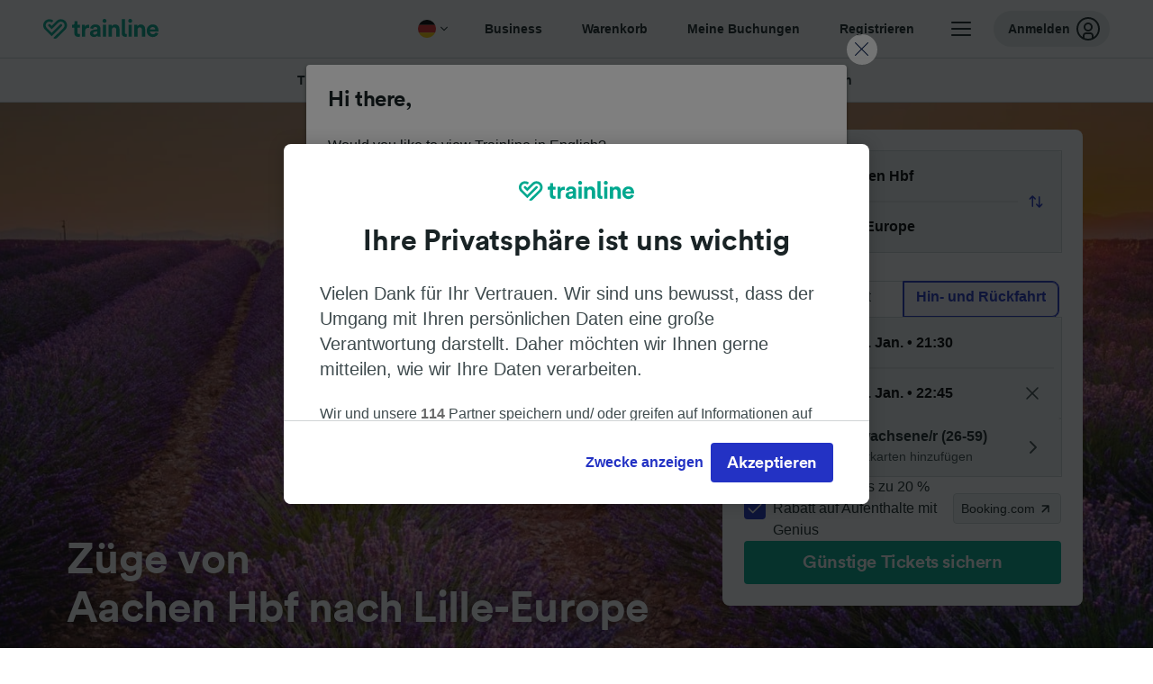

--- FILE ---
content_type: text/html; charset=utf-8
request_url: https://www.thetrainline.com/de/bahn-fahrplan/aachen-hbf-nach-lille-europe
body_size: 103132
content:
<!DOCTYPE html>
<html lang="de">
<head>
  <meta charset="utf-8" />
  <meta name="viewport" content="width=device-width, initial-scale=1" />
  <meta http-equiv="X-UA-Compatible" content="IE=edge" />
  <title data-react-helmet="true">Zug Aachen Hbf - Lille-Europe | Günstige Tickets ab 41,99 € | Trainline</title>
  <script>
    if("PerformancePaintTiming" in window){var observer=new PerformanceObserver(function(r){var e=!0,n=!1,t=void 0;try{for(var a,i=r.getEntries()[Symbol.iterator]();!(e=(a=i.next()).done);e=!0){var o=a.value;"first-contentful-paint"===o.name&&(window.fcp=Math.round(o.startTime+o.duration))}}catch(r){n=!0,t=r}finally{try{e||null==i.return||i.return()}finally{if(n)throw t}}});observer.observe({entryTypes:["paint"]})}
  !function(){if("PerformanceLongTaskTiming" in window){var g=window.__tti={e:[]};
    g.o=new PerformanceObserver(function(l){g.e=g.e.concat(l.getEntries())});
    g.o.observe({entryTypes:["longtask"]})}}();
  </script>
      <!-- LUX -->
      <script>
      LUX = (function () { var a = ("undefined" !== typeof (LUX) && "undefined" !== typeof (LUX.gaMarks) ? LUX.gaMarks : []); var d = ("undefined" !== typeof (LUX) && "undefined" !== typeof (LUX.gaMeasures) ? LUX.gaMeasures : []); var j = "LUX_start"; var k = window.performance; var l = ("undefined" !== typeof (LUX) && LUX.ns ? LUX.ns : (Date.now ? Date.now() : +(new Date()))); if (k && k.timing && k.timing.navigationStart) { l = k.timing.navigationStart } function f() { if (k && k.now) { return k.now() } var o = Date.now ? Date.now() : +(new Date()); return o - l } function b(n) { if (k) { if (k.mark) { return k.mark(n) } else { if (k.webkitMark) { return k.webkitMark(n) } } } a.push({ name: n, entryType: "mark", startTime: f(), duration: 0 }); return } function m(p, t, n) { if ("undefined" === typeof (t) && h(j)) { t = j } if (k) { if (k.measure) { if (t) { if (n) { return k.measure(p, t, n) } else { return k.measure(p, t) } } else { return k.measure(p) } } else { if (k.webkitMeasure) { return k.webkitMeasure(p, t, n) } } } var r = 0, o = f(); if (t) { var s = h(t); if (s) { r = s.startTime } else { if (k && k.timing && k.timing[t]) { r = k.timing[t] - k.timing.navigationStart } else { return } } } if (n) { var q = h(n); if (q) { o = q.startTime } else { if (k && k.timing && k.timing[n]) { o = k.timing[n] - k.timing.navigationStart } else { return } } } d.push({ name: p, entryType: "measure", startTime: r, duration: (o - r) }); return } function h(n) { return c(n, g()) } function c(p, o) { for (i = o.length - 1; i >= 0; i--) { var n = o[i]; if (p === n.name) { return n } } return undefined } function g() { if (k) { if (k.getEntriesByType) { return k.getEntriesByType("mark") } else { if (k.webkitGetEntriesByType) { return k.webkitGetEntriesByType("mark") } } } return a } return { mark: b, measure: m, gaMarks: a, gaMeasures: d } })(); LUX.ns = (Date.now ? Date.now() : +(new Date())); LUX.ac = []; LUX.cmd = function (a) { LUX.ac.push(a) }; LUX.init = function () { LUX.cmd(["init"]) }; LUX.send = function () { LUX.cmd(["send"]) }; LUX.addData = function (a, b) { LUX.cmd(["addData", a, b]) }; LUX_ae = []; window.addEventListener("error", function (a) { LUX_ae.push(a) }); LUX_al = []; if ("function" === typeof (PerformanceObserver) && "function" === typeof (PerformanceLongTaskTiming)) { var LongTaskObserver = new PerformanceObserver(function (c) { var b = c.getEntries(); for (var a = 0; a < b.length; a++) { var d = b[a]; LUX_al.push(d) } }); try { LongTaskObserver.observe({ type: ["longtask"] }) } catch (e) { } };
    </script><script>
          LUX = window.LUX || {};
          LUX.label = 'Train Times';
          LUX.samplerate = 10;
        </script>

      <link rel="preload" as="style" href="/train-times/public/trainTimesPageV2.b5f59c03bb7841aedd6e.css" />
      <link rel="preload" as="style" href="/train-times/public/shareable.32ea88d117f96ef004a3.css" />
      <link rel="stylesheet" href="/train-times/public/trainTimesPageV2.b5f59c03bb7841aedd6e.css"/>
      <link rel="stylesheet" href="/train-times/public/shareable.32ea88d117f96ef004a3.css"/>


  <link rel="preload" href="https://www.thetrainline.com/content/WEB/fonts/tl-circular-1.0.1/TLCircular-Bold.woff2" as="font" type="font/woff2" crossorigin>

  <link rel="icon" type="image/png" sizes="16x16" href="https://www.thetrainline.com/content/vul/favicons/favicon-16x16.png?v=2020" />
  <link rel="icon" type="image/png" sizes="32x32" href="https://www.thetrainline.com/content/vul/favicons/favicon-32x32.png?v=2020" />
  <link rel="icon" type="image/png" sizes="96x96" href="https://www.thetrainline.com/content/vul/favicons/favicon-96x96.png?v=2020" />
  <link rel="apple-touch-icon" sizes="120x120" href="https://www.thetrainline.com/content/vul/favicons/apple-touch-icon-120x120.png?v=2020" />
  <link rel="apple-touch-icon" sizes="152x152" href="https://www.thetrainline.com/content/vul/favicons/apple-touch-icon-152x152.png?v=2020" />
  <link rel="apple-touch-icon" sizes="167x167" href="https://www.thetrainline.com/content/vul/favicons/apple-touch-icon-167x167.png?v=2020" />
  <link rel="apple-touch-icon" sizes="180x180" href="https://www.thetrainline.com/content/vul/favicons/apple-touch-icon-180x180.png?v=2020" />
    <script type="text/javascript" src="//widget.trustpilot.com/bootstrap/v5/tp.widget.bootstrap.min.js"
  async></script>

  <link data-react-helmet="true" rel="canonical" href="https://www.thetrainline.com/de/bahn-fahrplan/aachen-hbf-nach-lille-europe"/><link data-react-helmet="true" rel="alternate" hrefLang="x-default" href="https://www.thetrainline.com/en/train-times/aachen-hbf-to-lille-europe"/><link data-react-helmet="true" rel="alternate" hrefLang="de" href="https://www.thetrainline.com/de/bahn-fahrplan/aachen-hbf-nach-lille-europe"/><link data-react-helmet="true" rel="alternate" hrefLang="en" href="https://www.thetrainline.com/en/train-times/aachen-hbf-to-lille-europe"/><link data-react-helmet="true" rel="alternate" hrefLang="fr" href="https://www.thetrainline.com/fr/horaires-train/aachen-hbf-a-lille-europe"/><link data-react-helmet="true" rel="preload" as="image" href="https://www.thetrainline.com/content/vul/hero-images/country/fr/mobile.jpg" media="(max-width: 767.9px)"/><link data-react-helmet="true" rel="preload" as="image" href="https://www.thetrainline.com/content/vul/hero-images/country/fr/1x.jpg" media="(min-width: 768px) and (-webkit-max-device-pixel-ratio: 1.99) and (max-width: 1439.9px), (min-width: 768px) and (max-resolution: 191dpi) and (max-width: 1439.9px)"/><link data-react-helmet="true" rel="preload" as="image" href="https://www.thetrainline.com/content/vul/hero-images/country/fr/2x.jpg" media="(min-width: 768px) and (-webkit-min-device-pixel-ratio: 2), (min-width: 768px) and (min-resolution: 192dpi), (min-width: 1440px)"/>


  <meta data-react-helmet="true" name="description" content="Reise günstig, schnell und bequem mit dem Fernbus von Aachen Hbf nach Lille-Europe. Jetzt Fahrpläne checken, Angebote vergleichen und günstige Fernbustickets buchen."/><meta data-react-helmet="true" property="og:site_name" content="Trainline"/><meta data-react-helmet="true" property="og:title" content="Zug Aachen Hbf - Lille-Europe | Günstige Tickets ab 41,99 € | Trainline"/><meta data-react-helmet="true" property="og:image" content="https://www.thetrainline.com/content/vul/hero-images/country/fr/mobile.jpg"/><meta data-react-helmet="true" property="fb:app_id" content="431799653605766"/><meta data-react-helmet="true" name="twitter:card" content="summary_large_image"/><meta data-react-helmet="true" name="twitter:site" content="@thetrainline"/><meta data-react-helmet="true" property="og:url" content="https://www.thetrainline.com/de/bahn-fahrplan/aachen-hbf-nach-lille-europe"/><meta data-react-helmet="true" property="og:description" content="Reise günstig, schnell und bequem mit dem Fernbus von Aachen Hbf nach Lille-Europe. Jetzt Fahrpläne checken, Angebote vergleichen und günstige Fernbustickets buchen."/>
  <script data-react-helmet="true" type="application/ld+json">{"@context":"https://schema.org","@type":"TrainTrip","@id":"https://www.thetrainline.com/de/bahn-fahrplan/aachen-hbf-nach-lille-europe#TrainTrip","mainEntityOfPage":{"@type":"WebPage","@id":"https://www.thetrainline.com/de/bahn-fahrplan/aachen-hbf-nach-lille-europe"},"name":"Züge von Aachen Hbf nach Lille-Europe","image":"https://www.thetrainline.com/content/vul/hero-images/country/fr/mobile.jpg","url":"https://www.thetrainline.com/de/bahn-fahrplan/aachen-hbf-nach-lille-europe","departureStation":{"@type":"TrainStation","name":"Aachen Hbf","alternateName":[]},"arrivalStation":{"@type":"TrainStation","name":"Lille-Europe","alternateName":[]}}</script><script data-react-helmet="true" type="application/ld+json">{"@context":"https://schema.org","@type":"Product","@id":"https://www.thetrainline.com/de/bahn-fahrplan/aachen-hbf-nach-lille-europe#Product","name":"Zug Aachen Hbf - Lille-Europe | Günstige Tickets ab 41,99 € | Trainline","url":"https://www.thetrainline.com/de/bahn-fahrplan/aachen-hbf-nach-lille-europe","isRelatedTo":{"@id":"https://www.thetrainline.com/de/bahn-fahrplan/aachen-hbf-nach-lille-europe#TrainTrip"},"offers":{"@type":"AggregateOffer","lowPrice":41.989999999999995,"priceCurrency":"EUR"}}</script><script data-react-helmet="true" type="application/ld+json">{"@context":"https://schema.org/","@type":"BreadcrumbList","itemListElement":[{"@type":"ListItem","position":1,"name":"Home","item":{"@id":"https://www.thetrainline.com/de"}},{"@type":"ListItem","position":2,"name":"Bahnfahrplan","item":{"@id":"https://www.thetrainline.com/de/bahn-fahrplan"}},{"@type":"ListItem","position":3,"name":"Aachen Hbf nach Lille-Europe","item":{"@id":"https://www.thetrainline.com/de/bahn-fahrplan/aachen-hbf-nach-lille-europe"}}]}</script><script data-react-helmet="true" type="application/ld+json">{"@context":"https://schema.org","@type":"FAQPage","@id":"https://www.thetrainline.com/de/bahn-fahrplan/aachen-hbf-nach-lille-europe#FAQPage","about":{"@id":"https://www.thetrainline.com/de/bahn-fahrplan/aachen-hbf-nach-lille-europe#TrainTrip"},"mainEntity":[{"@type":"Question","name":"Wie reise ich von Aachen Hbf nach Lille-Europe?","acceptedAnswer":{"@type":"Answer","text":"Sie können im Durchschnitt in 4 Stunden und 27 Minuten von Aachen Hbf nach Lille-Europe mit dem Zug reisen, wobei die schnellsten Fahrten nur 2 Stunden und 14 Minuten benötigen. Mehr Informationen erhalten Sie in unserem <a href=\"#\">Reiseplaner</a>."}},{"@type":"Question","name":"Wie lange benötigt der Zug von Aachen Hbf nach Lille-Europe?","acceptedAnswer":{"@type":"Answer","text":"Die durchschnittliche Reisezeit mit dem Zug von Aachen Hbf nach Lille-Europe beträgt 4 Stunden und 27 Minuten und es gibt 11  Züge pro Tag auf dieser Strecke. An Wochenenden und Feiertagen kann die Fahrzeit länger sein. Nutzen Sie daher unseren Reiseplaner auf dieser Seite, um nach einem bestimmten Reisedatum zu suchen."}},{"@type":"Question","name":"Wie viel kostet die Zugfahrt von Aachen Hbf nach Lille-Europe?","acceptedAnswer":{"@type":"Answer","text":"Zugtickets von Aachen Hbf nach Lille-Europe gibt es schon ab 41,99 €, wenn Sie im Voraus buchen, und sind in der Regel teurer, wenn Sie sie am Reisetag kaufen. Die Preise variieren außerdem je nach Reisezeit, Strecke und Klasse."}},{"@type":"Question","name":"Wie lange dauert die schnellste Zugfahrt von Aachen Hbf nach Lille-Europe?","acceptedAnswer":{"@type":"Answer","text":"Die schnellste Reisedauer mit dem Zug von Aachen Hbf nach Lille-Europe beträgt 2 Stunden und 14 Minuten."}},{"@type":"Question","name":"Ist es möglich, eine Direktverbindung von Aachen Hbf nach Lille-Europe zu nehmen?","acceptedAnswer":{"@type":"Answer","text":"Nein, es gibt keine Direktverbindungen von Aachen Hbf nach Lille-Europe. Wenn Sie mit dem Zug von Aachen Hbf nach Lille-Europe reisen, müssen Sie mindestens 1 x umsteigen."}},{"@type":"Question","name":"Wie weit ist Aachen Hbf von Lille-Europe mit dem Zug entfernt?","acceptedAnswer":{"@type":"Answer","text":"Aachen Hbf und Lille-Europe liegen etwa 213 km auseinander. Die schnellsten Züge können diese Strecke in etwa 2 Stunden und 14 Minuten zurücklegen."}},{"@type":"Question","name":"Ist es möglich, von Aachen Hbf nach Lille-Europe zu gelangen, ohne zu fliegen?","acceptedAnswer":{"@type":"Answer","text":"Ja, Sie können von Aachen Hbf nach Lille-Europe reisen, ohne zu fliegen. Mit 11 Zügen  pro Tag sind Sie schnell an Ihrem Reiseziel. Die schnellsten Verbindungen bringen Sie bereits in 2 Stunden und 14 Minuten nach Lille-Europe. Mehr Informationen erhalten Sie in unserem Reiseplaner."}},{"@type":"Question","name":"Wie reist man am besten von Aachen Hbf nach Lille-Europe?","acceptedAnswer":{"@type":"Answer","text":"Um von Aachen Hbf nach Lille-Europe zu reisen, empfehlen wir Ihnen, den Zug zu nehmen! Zugreisen sind komfortabel und dauern auf dieser Strecke ungefähr 4 Stunden und 27 Minuten, wobei die schnellsten Verbindungen sogar nur 2 Stunden und 14 Minuten benötigen. Mehr Informationen erhalten Sie in unserem Reiseplaner."}},{"@type":"Question","name":"Zu welcher Uhrzeit fährt der erste Zug von Aachen Hbf nach Lille-Europe?","acceptedAnswer":{"@type":"Answer","text":"Der erste Zug von Aachen Hbf nach Lille-Europe fährt um 08:20 ab. Fahrzeiten und Verbindungen können an Wochenenden und Feiertagen variieren. Nutzen Sie unseren <a href=\"#\">Reiseplaner</a>, um den Fahrplan an Ihrem Reisetag zu überprüfen."}},{"@type":"Question","name":"Um welche Uhrzeit fährt der letzte Zug von Aachen Hbf nach Lille-Europe?","acceptedAnswer":{"@type":"Answer","text":"Der letzte Zug von Aachen Hbf nach Lille-Europe fährt um 22:37 ab. Züge, die in den frühen Morgenstunden oder sehr späten Abendstunden abfahren, können Schlafwagen haben. Die Fahrzeiten und Verbindungen können außerdem an Wochenenden und Feiertagen variieren."}},{"@type":"Question","name":"Wie oft fahren Züge von Aachen Hbf nach Lille-Europe?","acceptedAnswer":{"@type":"Answer","text":"Züge von Aachen Hbf nach Lille-Europe fahren regelmäßig den ganzen Tag über. Durchschnittlich gibt es 11 Züge pro Tag. Den gesamten Fahrplan finden Sie in unserem Reiseplaner."}},{"@type":"Question","name":"Sollte ich den Zug von Aachen Hbf nach Lille-Europe im Voraus buchen?","acceptedAnswer":{"@type":"Answer","text":"Wie bei den meisten Tarifen in Europa können Sie Zugtickets von Aachen Hbf nach Lille-Europe in der Regel zwischen drei und sechs Monate im Voraus kaufen. Wir empfehlen Ihnen, im Voraus zu buchen, damit Ihnen mehr und günstigere Tickets zur Auswahl stehen. Einige Bahnunternehmen und Strecken bieten jedoch auch Tickets für denselben Tag an."}},{"@type":"Question","name":"Ist es möglich, Hin- und Rückfahrttickets von Aachen Hbf nach Lille-Europe zu kaufen?","acceptedAnswer":{"@type":"Answer","text":"Ja, in unserem Reiseplaner können Sie nach Hin- und Rückfahrten von Aachen Hbf nach Lille-Europe suchen und dann die für Sie geeignete Ticketart auswählen. Wenn Sie nach <a href=\"/de/bahn-fahrplan/lille-europe-nach-aachen-hbf\">Zügen von Lille-Europe nach Aachen Hbf</a> suchen, erhalten Sie mehr Informationen zur Rückfahrt."}}]}</script>

  <link rel="preload" as="script" href="https://dd.thetrainline.com/tags.js"><script>function pushDataDomeEvent(eventAction, eventLabel, customGenericValues) {
    if (window.dataLayer && window.__ANALYTICS_CORE_PROPERTIES__) {
      const coreProperties = typeof window.__ANALYTICS_CORE_PROPERTIES__ === 'object' ? window.__ANALYTICS_CORE_PROPERTIES__ : {};
      const globalGenericValues = { globalGV1: coreProperties.genericValue1, globalGV2: coreProperties.genericValue2, globalGV3: coreProperties.genericValue3 };

      const corePropertiesWithGenericValues = {
        ...coreProperties,
        genericValue1: JSON.stringify(customGenericValues),
        genericValue2: JSON.stringify(globalGenericValues),
      }

      window.dataLayer.push({
        coreProperties: corePropertiesWithGenericValues,
        event: 'generic event',
        eventProperties: {
          eventAction: eventAction,
          eventCategory: 'Datadome',
          eventLabel: eventLabel,
        },
      })
    }
  };

  window.addEventListener("dd_ready", function (event) {
    if (window) {
      window.datadomeReady = true;

      if (window.newrelic && window.newrelic.addPageAction) {
        window.newrelic.addPageAction("datadomeReady", { ...event.detail });
      }

      try {
        window.performance.mark("PERF_DD_READY");
      } catch (error) {
        // noop
      }
    }

  }, { once: true });

  window.addEventListener("dd_captcha_displayed", function (event) {
    pushDataDomeEvent("dd_captcha_displayed", "datadome SDK fired captcha_displayed event", { ...event.detail });

    if (window && window.newrelic && window.newrelic.addPageAction) {
      window.newrelic.addPageAction("datadomeCaptchaDisplayed", { ...event.detail });
    }
  });

  window.addEventListener("dd_captcha_passed", function (event) {
    pushDataDomeEvent("dd_captcha_passed", "datadome SDK fired captcha_passed event");

    if (window && window.newrelic && window.newrelic.addPageAction) {
      window.newrelic.addPageAction("datadomeCaptchaPassed", { ...event.detail });
    }
  });

  window.addEventListener("dd_response_error", function (event) {
    pushDataDomeEvent("dd_response_error", "datadome SDK fired response_error event", { ...event.detail });

    if (window && window.newrelic && window.newrelic.addPageAction) {
    const { rootElement: omitted, ...rest }  = event.detail;
      window.newrelic.addPageAction("datadomeError", { ...rest });
    }
  });

  window.addEventListener("dd_blocked", function (event) {
    pushDataDomeEvent("dd_blocked", "datadome SDK fired response_blocked event for request - " + event.detail.url, { ...event.detail });

    if (window && window.newrelic && window.newrelic.addPageAction) {
      window.newrelic.addPageAction("datadomeBlocked", { ...event.detail });
    }
  });

  window.addEventListener("dd_response_displayed", function (event) {
    pushDataDomeEvent("dd_response_displayed", "datadome SDK fired response_displayed event for request", { ...event.detail });

    if (window && window.newrelic && window.newrelic.addPageAction) {
      const { rootElement: omitted, ...rest }  = event.detail;
      window.newrelic.addPageAction("datadomeResponseDisplayed", { ...rest });
    }
  });

  window.addEventListener("dd_response_passed", function (event) {
    pushDataDomeEvent("dd_response_passed", "datadome SDK fired response_passed event for request", { ...event.detail });

    if (window && window.newrelic && window.newrelic.addPageAction) {
      window.newrelic.addPageAction("datadomeChallengePassed", { ...event.detail });
    }
  });
window.ddjskey = 'E1950F58FF4C3B67C237DE42A4D080';
window.ddoptions = {
  enableTagEvents: true,
  ajaxListenerPath: true,
  endpoint: 'https://dd.thetrainline.com/js/',
  overrideAbortFetch: true
};</script>
<script src="https://dd.thetrainline.com/tags.js" async></script>
  <script type='text/javascript'>window.NREUM||(NREUM={});NREUM.info = {"agent":"","beacon":"bam.nr-data.net","errorBeacon":"bam.nr-data.net","licenseKey":"80752ce357","applicationID":"27776818","agentToken":null,"applicationTime":1.539189,"transactionName":"YVxWMhRZW0JYBhVYXFgWcR4WSlBCSg8SHnRzbRtJ","queueTime":0,"ttGuid":"da4bb4982a2a06e2"}; (window.NREUM||(NREUM={})).init={privacy:{cookies_enabled:true},ajax:{deny_list:[]},session_trace:{sampling_rate:10.0,mode:"FIXED_RATE",enabled:true,error_sampling_rate:100.0},feature_flags:["soft_nav"],performance:{capture_marks:true,capture_detail:true,capture_measures:true}};(window.NREUM||(NREUM={})).loader_config={xpid:"UAcAUVNUGwEHU1ZUDwAP",licenseKey:"80752ce357",applicationID:"27776818",browserID:"27854928"};;/*! For license information please see nr-loader-spa-1.308.0.min.js.LICENSE.txt */
(()=>{var e,t,r={384:(e,t,r)=>{"use strict";r.d(t,{NT:()=>a,US:()=>u,Zm:()=>o,bQ:()=>d,dV:()=>c,pV:()=>l});var n=r(6154),i=r(1863),s=r(1910);const a={beacon:"bam.nr-data.net",errorBeacon:"bam.nr-data.net"};function o(){return n.gm.NREUM||(n.gm.NREUM={}),void 0===n.gm.newrelic&&(n.gm.newrelic=n.gm.NREUM),n.gm.NREUM}function c(){let e=o();return e.o||(e.o={ST:n.gm.setTimeout,SI:n.gm.setImmediate||n.gm.setInterval,CT:n.gm.clearTimeout,XHR:n.gm.XMLHttpRequest,REQ:n.gm.Request,EV:n.gm.Event,PR:n.gm.Promise,MO:n.gm.MutationObserver,FETCH:n.gm.fetch,WS:n.gm.WebSocket},(0,s.i)(...Object.values(e.o))),e}function d(e,t){let r=o();r.initializedAgents??={},t.initializedAt={ms:(0,i.t)(),date:new Date},r.initializedAgents[e]=t}function u(e,t){o()[e]=t}function l(){return function(){let e=o();const t=e.info||{};e.info={beacon:a.beacon,errorBeacon:a.errorBeacon,...t}}(),function(){let e=o();const t=e.init||{};e.init={...t}}(),c(),function(){let e=o();const t=e.loader_config||{};e.loader_config={...t}}(),o()}},782:(e,t,r)=>{"use strict";r.d(t,{T:()=>n});const n=r(860).K7.pageViewTiming},860:(e,t,r)=>{"use strict";r.d(t,{$J:()=>u,K7:()=>c,P3:()=>d,XX:()=>i,Yy:()=>o,df:()=>s,qY:()=>n,v4:()=>a});const n="events",i="jserrors",s="browser/blobs",a="rum",o="browser/logs",c={ajax:"ajax",genericEvents:"generic_events",jserrors:i,logging:"logging",metrics:"metrics",pageAction:"page_action",pageViewEvent:"page_view_event",pageViewTiming:"page_view_timing",sessionReplay:"session_replay",sessionTrace:"session_trace",softNav:"soft_navigations",spa:"spa"},d={[c.pageViewEvent]:1,[c.pageViewTiming]:2,[c.metrics]:3,[c.jserrors]:4,[c.spa]:5,[c.ajax]:6,[c.sessionTrace]:7,[c.softNav]:8,[c.sessionReplay]:9,[c.logging]:10,[c.genericEvents]:11},u={[c.pageViewEvent]:a,[c.pageViewTiming]:n,[c.ajax]:n,[c.spa]:n,[c.softNav]:n,[c.metrics]:i,[c.jserrors]:i,[c.sessionTrace]:s,[c.sessionReplay]:s,[c.logging]:o,[c.genericEvents]:"ins"}},944:(e,t,r)=>{"use strict";r.d(t,{R:()=>i});var n=r(3241);function i(e,t){"function"==typeof console.debug&&(console.debug("New Relic Warning: https://github.com/newrelic/newrelic-browser-agent/blob/main/docs/warning-codes.md#".concat(e),t),(0,n.W)({agentIdentifier:null,drained:null,type:"data",name:"warn",feature:"warn",data:{code:e,secondary:t}}))}},993:(e,t,r)=>{"use strict";r.d(t,{A$:()=>s,ET:()=>a,TZ:()=>o,p_:()=>i});var n=r(860);const i={ERROR:"ERROR",WARN:"WARN",INFO:"INFO",DEBUG:"DEBUG",TRACE:"TRACE"},s={OFF:0,ERROR:1,WARN:2,INFO:3,DEBUG:4,TRACE:5},a="log",o=n.K7.logging},1541:(e,t,r)=>{"use strict";r.d(t,{U:()=>i,f:()=>n});const n={MFE:"MFE",BA:"BA"};function i(e,t){if(2!==t?.harvestEndpointVersion)return{};const r=t.agentRef.runtime.appMetadata.agents[0].entityGuid;return e?{"source.id":e.id,"source.name":e.name,"source.type":e.type,"parent.id":e.parent?.id||r,"parent.type":e.parent?.type||n.BA}:{"entity.guid":r,appId:t.agentRef.info.applicationID}}},1687:(e,t,r)=>{"use strict";r.d(t,{Ak:()=>d,Ze:()=>h,x3:()=>u});var n=r(3241),i=r(7836),s=r(3606),a=r(860),o=r(2646);const c={};function d(e,t){const r={staged:!1,priority:a.P3[t]||0};l(e),c[e].get(t)||c[e].set(t,r)}function u(e,t){e&&c[e]&&(c[e].get(t)&&c[e].delete(t),p(e,t,!1),c[e].size&&f(e))}function l(e){if(!e)throw new Error("agentIdentifier required");c[e]||(c[e]=new Map)}function h(e="",t="feature",r=!1){if(l(e),!e||!c[e].get(t)||r)return p(e,t);c[e].get(t).staged=!0,f(e)}function f(e){const t=Array.from(c[e]);t.every(([e,t])=>t.staged)&&(t.sort((e,t)=>e[1].priority-t[1].priority),t.forEach(([t])=>{c[e].delete(t),p(e,t)}))}function p(e,t,r=!0){const a=e?i.ee.get(e):i.ee,c=s.i.handlers;if(!a.aborted&&a.backlog&&c){if((0,n.W)({agentIdentifier:e,type:"lifecycle",name:"drain",feature:t}),r){const e=a.backlog[t],r=c[t];if(r){for(let t=0;e&&t<e.length;++t)g(e[t],r);Object.entries(r).forEach(([e,t])=>{Object.values(t||{}).forEach(t=>{t[0]?.on&&t[0]?.context()instanceof o.y&&t[0].on(e,t[1])})})}}a.isolatedBacklog||delete c[t],a.backlog[t]=null,a.emit("drain-"+t,[])}}function g(e,t){var r=e[1];Object.values(t[r]||{}).forEach(t=>{var r=e[0];if(t[0]===r){var n=t[1],i=e[3],s=e[2];n.apply(i,s)}})}},1738:(e,t,r)=>{"use strict";r.d(t,{U:()=>f,Y:()=>h});var n=r(3241),i=r(9908),s=r(1863),a=r(944),o=r(5701),c=r(3969),d=r(8362),u=r(860),l=r(4261);function h(e,t,r,s){const h=s||r;!h||h[e]&&h[e]!==d.d.prototype[e]||(h[e]=function(){(0,i.p)(c.xV,["API/"+e+"/called"],void 0,u.K7.metrics,r.ee),(0,n.W)({agentIdentifier:r.agentIdentifier,drained:!!o.B?.[r.agentIdentifier],type:"data",name:"api",feature:l.Pl+e,data:{}});try{return t.apply(this,arguments)}catch(e){(0,a.R)(23,e)}})}function f(e,t,r,n,a){const o=e.info;null===r?delete o.jsAttributes[t]:o.jsAttributes[t]=r,(a||null===r)&&(0,i.p)(l.Pl+n,[(0,s.t)(),t,r],void 0,"session",e.ee)}},1741:(e,t,r)=>{"use strict";r.d(t,{W:()=>s});var n=r(944),i=r(4261);class s{#e(e,...t){if(this[e]!==s.prototype[e])return this[e](...t);(0,n.R)(35,e)}addPageAction(e,t){return this.#e(i.hG,e,t)}register(e){return this.#e(i.eY,e)}recordCustomEvent(e,t){return this.#e(i.fF,e,t)}setPageViewName(e,t){return this.#e(i.Fw,e,t)}setCustomAttribute(e,t,r){return this.#e(i.cD,e,t,r)}noticeError(e,t){return this.#e(i.o5,e,t)}setUserId(e,t=!1){return this.#e(i.Dl,e,t)}setApplicationVersion(e){return this.#e(i.nb,e)}setErrorHandler(e){return this.#e(i.bt,e)}addRelease(e,t){return this.#e(i.k6,e,t)}log(e,t){return this.#e(i.$9,e,t)}start(){return this.#e(i.d3)}finished(e){return this.#e(i.BL,e)}recordReplay(){return this.#e(i.CH)}pauseReplay(){return this.#e(i.Tb)}addToTrace(e){return this.#e(i.U2,e)}setCurrentRouteName(e){return this.#e(i.PA,e)}interaction(e){return this.#e(i.dT,e)}wrapLogger(e,t,r){return this.#e(i.Wb,e,t,r)}measure(e,t){return this.#e(i.V1,e,t)}consent(e){return this.#e(i.Pv,e)}}},1863:(e,t,r)=>{"use strict";function n(){return Math.floor(performance.now())}r.d(t,{t:()=>n})},1910:(e,t,r)=>{"use strict";r.d(t,{i:()=>s});var n=r(944);const i=new Map;function s(...e){return e.every(e=>{if(i.has(e))return i.get(e);const t="function"==typeof e?e.toString():"",r=t.includes("[native code]"),s=t.includes("nrWrapper");return r||s||(0,n.R)(64,e?.name||t),i.set(e,r),r})}},2555:(e,t,r)=>{"use strict";r.d(t,{D:()=>o,f:()=>a});var n=r(384),i=r(8122);const s={beacon:n.NT.beacon,errorBeacon:n.NT.errorBeacon,licenseKey:void 0,applicationID:void 0,sa:void 0,queueTime:void 0,applicationTime:void 0,ttGuid:void 0,user:void 0,account:void 0,product:void 0,extra:void 0,jsAttributes:{},userAttributes:void 0,atts:void 0,transactionName:void 0,tNamePlain:void 0};function a(e){try{return!!e.licenseKey&&!!e.errorBeacon&&!!e.applicationID}catch(e){return!1}}const o=e=>(0,i.a)(e,s)},2614:(e,t,r)=>{"use strict";r.d(t,{BB:()=>a,H3:()=>n,g:()=>d,iL:()=>c,tS:()=>o,uh:()=>i,wk:()=>s});const n="NRBA",i="SESSION",s=144e5,a=18e5,o={STARTED:"session-started",PAUSE:"session-pause",RESET:"session-reset",RESUME:"session-resume",UPDATE:"session-update"},c={SAME_TAB:"same-tab",CROSS_TAB:"cross-tab"},d={OFF:0,FULL:1,ERROR:2}},2646:(e,t,r)=>{"use strict";r.d(t,{y:()=>n});class n{constructor(e){this.contextId=e}}},2843:(e,t,r)=>{"use strict";r.d(t,{G:()=>s,u:()=>i});var n=r(3878);function i(e,t=!1,r,i){(0,n.DD)("visibilitychange",function(){if(t)return void("hidden"===document.visibilityState&&e());e(document.visibilityState)},r,i)}function s(e,t,r){(0,n.sp)("pagehide",e,t,r)}},3241:(e,t,r)=>{"use strict";r.d(t,{W:()=>s});var n=r(6154);const i="newrelic";function s(e={}){try{n.gm.dispatchEvent(new CustomEvent(i,{detail:e}))}catch(e){}}},3304:(e,t,r)=>{"use strict";r.d(t,{A:()=>s});var n=r(7836);const i=()=>{const e=new WeakSet;return(t,r)=>{if("object"==typeof r&&null!==r){if(e.has(r))return;e.add(r)}return r}};function s(e){try{return JSON.stringify(e,i())??""}catch(e){try{n.ee.emit("internal-error",[e])}catch(e){}return""}}},3333:(e,t,r)=>{"use strict";r.d(t,{$v:()=>u,TZ:()=>n,Xh:()=>c,Zp:()=>i,kd:()=>d,mq:()=>o,nf:()=>a,qN:()=>s});const n=r(860).K7.genericEvents,i=["auxclick","click","copy","keydown","paste","scrollend"],s=["focus","blur"],a=4,o=1e3,c=2e3,d=["PageAction","UserAction","BrowserPerformance"],u={RESOURCES:"experimental.resources",REGISTER:"register"}},3434:(e,t,r)=>{"use strict";r.d(t,{Jt:()=>s,YM:()=>d});var n=r(7836),i=r(5607);const s="nr@original:".concat(i.W),a=50;var o=Object.prototype.hasOwnProperty,c=!1;function d(e,t){return e||(e=n.ee),r.inPlace=function(e,t,n,i,s){n||(n="");const a="-"===n.charAt(0);for(let o=0;o<t.length;o++){const c=t[o],d=e[c];l(d)||(e[c]=r(d,a?c+n:n,i,c,s))}},r.flag=s,r;function r(t,r,n,c,d){return l(t)?t:(r||(r=""),nrWrapper[s]=t,function(e,t,r){if(Object.defineProperty&&Object.keys)try{return Object.keys(e).forEach(function(r){Object.defineProperty(t,r,{get:function(){return e[r]},set:function(t){return e[r]=t,t}})}),t}catch(e){u([e],r)}for(var n in e)o.call(e,n)&&(t[n]=e[n])}(t,nrWrapper,e),nrWrapper);function nrWrapper(){var s,o,l,h;let f;try{o=this,s=[...arguments],l="function"==typeof n?n(s,o):n||{}}catch(t){u([t,"",[s,o,c],l],e)}i(r+"start",[s,o,c],l,d);const p=performance.now();let g;try{return h=t.apply(o,s),g=performance.now(),h}catch(e){throw g=performance.now(),i(r+"err",[s,o,e],l,d),f=e,f}finally{const e=g-p,t={start:p,end:g,duration:e,isLongTask:e>=a,methodName:c,thrownError:f};t.isLongTask&&i("long-task",[t,o],l,d),i(r+"end",[s,o,h],l,d)}}}function i(r,n,i,s){if(!c||t){var a=c;c=!0;try{e.emit(r,n,i,t,s)}catch(t){u([t,r,n,i],e)}c=a}}}function u(e,t){t||(t=n.ee);try{t.emit("internal-error",e)}catch(e){}}function l(e){return!(e&&"function"==typeof e&&e.apply&&!e[s])}},3606:(e,t,r)=>{"use strict";r.d(t,{i:()=>s});var n=r(9908);s.on=a;var i=s.handlers={};function s(e,t,r,s){a(s||n.d,i,e,t,r)}function a(e,t,r,i,s){s||(s="feature"),e||(e=n.d);var a=t[s]=t[s]||{};(a[r]=a[r]||[]).push([e,i])}},3738:(e,t,r)=>{"use strict";r.d(t,{He:()=>i,Kp:()=>o,Lc:()=>d,Rz:()=>u,TZ:()=>n,bD:()=>s,d3:()=>a,jx:()=>l,sl:()=>h,uP:()=>c});const n=r(860).K7.sessionTrace,i="bstResource",s="resource",a="-start",o="-end",c="fn"+a,d="fn"+o,u="pushState",l=1e3,h=3e4},3785:(e,t,r)=>{"use strict";r.d(t,{R:()=>c,b:()=>d});var n=r(9908),i=r(1863),s=r(860),a=r(3969),o=r(993);function c(e,t,r={},c=o.p_.INFO,d=!0,u,l=(0,i.t)()){(0,n.p)(a.xV,["API/logging/".concat(c.toLowerCase(),"/called")],void 0,s.K7.metrics,e),(0,n.p)(o.ET,[l,t,r,c,d,u],void 0,s.K7.logging,e)}function d(e){return"string"==typeof e&&Object.values(o.p_).some(t=>t===e.toUpperCase().trim())}},3878:(e,t,r)=>{"use strict";function n(e,t){return{capture:e,passive:!1,signal:t}}function i(e,t,r=!1,i){window.addEventListener(e,t,n(r,i))}function s(e,t,r=!1,i){document.addEventListener(e,t,n(r,i))}r.d(t,{DD:()=>s,jT:()=>n,sp:()=>i})},3962:(e,t,r)=>{"use strict";r.d(t,{AM:()=>a,O2:()=>l,OV:()=>s,Qu:()=>h,TZ:()=>c,ih:()=>f,pP:()=>o,t1:()=>u,tC:()=>i,wD:()=>d});var n=r(860);const i=["click","keydown","submit"],s="popstate",a="api",o="initialPageLoad",c=n.K7.softNav,d=5e3,u=500,l={INITIAL_PAGE_LOAD:"",ROUTE_CHANGE:1,UNSPECIFIED:2},h={INTERACTION:1,AJAX:2,CUSTOM_END:3,CUSTOM_TRACER:4},f={IP:"in progress",PF:"pending finish",FIN:"finished",CAN:"cancelled"}},3969:(e,t,r)=>{"use strict";r.d(t,{TZ:()=>n,XG:()=>o,rs:()=>i,xV:()=>a,z_:()=>s});const n=r(860).K7.metrics,i="sm",s="cm",a="storeSupportabilityMetrics",o="storeEventMetrics"},4234:(e,t,r)=>{"use strict";r.d(t,{W:()=>s});var n=r(7836),i=r(1687);class s{constructor(e,t){this.agentIdentifier=e,this.ee=n.ee.get(e),this.featureName=t,this.blocked=!1}deregisterDrain(){(0,i.x3)(this.agentIdentifier,this.featureName)}}},4261:(e,t,r)=>{"use strict";r.d(t,{$9:()=>u,BL:()=>c,CH:()=>p,Dl:()=>R,Fw:()=>w,PA:()=>v,Pl:()=>n,Pv:()=>A,Tb:()=>h,U2:()=>a,V1:()=>E,Wb:()=>T,bt:()=>y,cD:()=>b,d3:()=>x,dT:()=>d,eY:()=>g,fF:()=>f,hG:()=>s,hw:()=>i,k6:()=>o,nb:()=>m,o5:()=>l});const n="api-",i=n+"ixn-",s="addPageAction",a="addToTrace",o="addRelease",c="finished",d="interaction",u="log",l="noticeError",h="pauseReplay",f="recordCustomEvent",p="recordReplay",g="register",m="setApplicationVersion",v="setCurrentRouteName",b="setCustomAttribute",y="setErrorHandler",w="setPageViewName",R="setUserId",x="start",T="wrapLogger",E="measure",A="consent"},5205:(e,t,r)=>{"use strict";r.d(t,{j:()=>S});var n=r(384),i=r(1741);var s=r(2555),a=r(3333);const o=e=>{if(!e||"string"!=typeof e)return!1;try{document.createDocumentFragment().querySelector(e)}catch{return!1}return!0};var c=r(2614),d=r(944),u=r(8122);const l="[data-nr-mask]",h=e=>(0,u.a)(e,(()=>{const e={feature_flags:[],experimental:{allow_registered_children:!1,resources:!1},mask_selector:"*",block_selector:"[data-nr-block]",mask_input_options:{color:!1,date:!1,"datetime-local":!1,email:!1,month:!1,number:!1,range:!1,search:!1,tel:!1,text:!1,time:!1,url:!1,week:!1,textarea:!1,select:!1,password:!0}};return{ajax:{deny_list:void 0,block_internal:!0,enabled:!0,autoStart:!0},api:{get allow_registered_children(){return e.feature_flags.includes(a.$v.REGISTER)||e.experimental.allow_registered_children},set allow_registered_children(t){e.experimental.allow_registered_children=t},duplicate_registered_data:!1},browser_consent_mode:{enabled:!1},distributed_tracing:{enabled:void 0,exclude_newrelic_header:void 0,cors_use_newrelic_header:void 0,cors_use_tracecontext_headers:void 0,allowed_origins:void 0},get feature_flags(){return e.feature_flags},set feature_flags(t){e.feature_flags=t},generic_events:{enabled:!0,autoStart:!0},harvest:{interval:30},jserrors:{enabled:!0,autoStart:!0},logging:{enabled:!0,autoStart:!0},metrics:{enabled:!0,autoStart:!0},obfuscate:void 0,page_action:{enabled:!0},page_view_event:{enabled:!0,autoStart:!0},page_view_timing:{enabled:!0,autoStart:!0},performance:{capture_marks:!1,capture_measures:!1,capture_detail:!0,resources:{get enabled(){return e.feature_flags.includes(a.$v.RESOURCES)||e.experimental.resources},set enabled(t){e.experimental.resources=t},asset_types:[],first_party_domains:[],ignore_newrelic:!0}},privacy:{cookies_enabled:!0},proxy:{assets:void 0,beacon:void 0},session:{expiresMs:c.wk,inactiveMs:c.BB},session_replay:{autoStart:!0,enabled:!1,preload:!1,sampling_rate:10,error_sampling_rate:100,collect_fonts:!1,inline_images:!1,fix_stylesheets:!0,mask_all_inputs:!0,get mask_text_selector(){return e.mask_selector},set mask_text_selector(t){o(t)?e.mask_selector="".concat(t,",").concat(l):""===t||null===t?e.mask_selector=l:(0,d.R)(5,t)},get block_class(){return"nr-block"},get ignore_class(){return"nr-ignore"},get mask_text_class(){return"nr-mask"},get block_selector(){return e.block_selector},set block_selector(t){o(t)?e.block_selector+=",".concat(t):""!==t&&(0,d.R)(6,t)},get mask_input_options(){return e.mask_input_options},set mask_input_options(t){t&&"object"==typeof t?e.mask_input_options={...t,password:!0}:(0,d.R)(7,t)}},session_trace:{enabled:!0,autoStart:!0},soft_navigations:{enabled:!0,autoStart:!0},spa:{enabled:!0,autoStart:!0},ssl:void 0,user_actions:{enabled:!0,elementAttributes:["id","className","tagName","type"]}}})());var f=r(6154),p=r(9324);let g=0;const m={buildEnv:p.F3,distMethod:p.Xs,version:p.xv,originTime:f.WN},v={consented:!1},b={appMetadata:{},get consented(){return this.session?.state?.consent||v.consented},set consented(e){v.consented=e},customTransaction:void 0,denyList:void 0,disabled:!1,harvester:void 0,isolatedBacklog:!1,isRecording:!1,loaderType:void 0,maxBytes:3e4,obfuscator:void 0,onerror:void 0,ptid:void 0,releaseIds:{},session:void 0,timeKeeper:void 0,registeredEntities:[],jsAttributesMetadata:{bytes:0},get harvestCount(){return++g}},y=e=>{const t=(0,u.a)(e,b),r=Object.keys(m).reduce((e,t)=>(e[t]={value:m[t],writable:!1,configurable:!0,enumerable:!0},e),{});return Object.defineProperties(t,r)};var w=r(5701);const R=e=>{const t=e.startsWith("http");e+="/",r.p=t?e:"https://"+e};var x=r(7836),T=r(3241);const E={accountID:void 0,trustKey:void 0,agentID:void 0,licenseKey:void 0,applicationID:void 0,xpid:void 0},A=e=>(0,u.a)(e,E),_=new Set;function S(e,t={},r,a){let{init:o,info:c,loader_config:d,runtime:u={},exposed:l=!0}=t;if(!c){const e=(0,n.pV)();o=e.init,c=e.info,d=e.loader_config}e.init=h(o||{}),e.loader_config=A(d||{}),c.jsAttributes??={},f.bv&&(c.jsAttributes.isWorker=!0),e.info=(0,s.D)(c);const p=e.init,g=[c.beacon,c.errorBeacon];_.has(e.agentIdentifier)||(p.proxy.assets&&(R(p.proxy.assets),g.push(p.proxy.assets)),p.proxy.beacon&&g.push(p.proxy.beacon),e.beacons=[...g],function(e){const t=(0,n.pV)();Object.getOwnPropertyNames(i.W.prototype).forEach(r=>{const n=i.W.prototype[r];if("function"!=typeof n||"constructor"===n)return;let s=t[r];e[r]&&!1!==e.exposed&&"micro-agent"!==e.runtime?.loaderType&&(t[r]=(...t)=>{const n=e[r](...t);return s?s(...t):n})})}(e),(0,n.US)("activatedFeatures",w.B)),u.denyList=[...p.ajax.deny_list||[],...p.ajax.block_internal?g:[]],u.ptid=e.agentIdentifier,u.loaderType=r,e.runtime=y(u),_.has(e.agentIdentifier)||(e.ee=x.ee.get(e.agentIdentifier),e.exposed=l,(0,T.W)({agentIdentifier:e.agentIdentifier,drained:!!w.B?.[e.agentIdentifier],type:"lifecycle",name:"initialize",feature:void 0,data:e.config})),_.add(e.agentIdentifier)}},5270:(e,t,r)=>{"use strict";r.d(t,{Aw:()=>a,SR:()=>s,rF:()=>o});var n=r(384),i=r(7767);function s(e){return!!(0,n.dV)().o.MO&&(0,i.V)(e)&&!0===e?.session_trace.enabled}function a(e){return!0===e?.session_replay.preload&&s(e)}function o(e,t){try{if("string"==typeof t?.type){if("password"===t.type.toLowerCase())return"*".repeat(e?.length||0);if(void 0!==t?.dataset?.nrUnmask||t?.classList?.contains("nr-unmask"))return e}}catch(e){}return"string"==typeof e?e.replace(/[\S]/g,"*"):"*".repeat(e?.length||0)}},5289:(e,t,r)=>{"use strict";r.d(t,{GG:()=>a,Qr:()=>c,sB:()=>o});var n=r(3878),i=r(6389);function s(){return"undefined"==typeof document||"complete"===document.readyState}function a(e,t){if(s())return e();const r=(0,i.J)(e),a=setInterval(()=>{s()&&(clearInterval(a),r())},500);(0,n.sp)("load",r,t)}function o(e){if(s())return e();(0,n.DD)("DOMContentLoaded",e)}function c(e){if(s())return e();(0,n.sp)("popstate",e)}},5607:(e,t,r)=>{"use strict";r.d(t,{W:()=>n});const n=(0,r(9566).bz)()},5701:(e,t,r)=>{"use strict";r.d(t,{B:()=>s,t:()=>a});var n=r(3241);const i=new Set,s={};function a(e,t){const r=t.agentIdentifier;s[r]??={},e&&"object"==typeof e&&(i.has(r)||(t.ee.emit("rumresp",[e]),s[r]=e,i.add(r),(0,n.W)({agentIdentifier:r,loaded:!0,drained:!0,type:"lifecycle",name:"load",feature:void 0,data:e})))}},6154:(e,t,r)=>{"use strict";r.d(t,{OF:()=>d,RI:()=>i,WN:()=>h,bv:()=>s,eN:()=>f,gm:()=>a,lR:()=>l,m:()=>c,mw:()=>o,sb:()=>u});var n=r(1863);const i="undefined"!=typeof window&&!!window.document,s="undefined"!=typeof WorkerGlobalScope&&("undefined"!=typeof self&&self instanceof WorkerGlobalScope&&self.navigator instanceof WorkerNavigator||"undefined"!=typeof globalThis&&globalThis instanceof WorkerGlobalScope&&globalThis.navigator instanceof WorkerNavigator),a=i?window:"undefined"!=typeof WorkerGlobalScope&&("undefined"!=typeof self&&self instanceof WorkerGlobalScope&&self||"undefined"!=typeof globalThis&&globalThis instanceof WorkerGlobalScope&&globalThis),o=Boolean("hidden"===a?.document?.visibilityState),c=""+a?.location,d=/iPad|iPhone|iPod/.test(a.navigator?.userAgent),u=d&&"undefined"==typeof SharedWorker,l=(()=>{const e=a.navigator?.userAgent?.match(/Firefox[/\s](\d+\.\d+)/);return Array.isArray(e)&&e.length>=2?+e[1]:0})(),h=Date.now()-(0,n.t)(),f=()=>"undefined"!=typeof PerformanceNavigationTiming&&a?.performance?.getEntriesByType("navigation")?.[0]?.responseStart},6344:(e,t,r)=>{"use strict";r.d(t,{BB:()=>u,Qb:()=>l,TZ:()=>i,Ug:()=>a,Vh:()=>s,_s:()=>o,bc:()=>d,yP:()=>c});var n=r(2614);const i=r(860).K7.sessionReplay,s="errorDuringReplay",a=.12,o={DomContentLoaded:0,Load:1,FullSnapshot:2,IncrementalSnapshot:3,Meta:4,Custom:5},c={[n.g.ERROR]:15e3,[n.g.FULL]:3e5,[n.g.OFF]:0},d={RESET:{message:"Session was reset",sm:"Reset"},IMPORT:{message:"Recorder failed to import",sm:"Import"},TOO_MANY:{message:"429: Too Many Requests",sm:"Too-Many"},TOO_BIG:{message:"Payload was too large",sm:"Too-Big"},CROSS_TAB:{message:"Session Entity was set to OFF on another tab",sm:"Cross-Tab"},ENTITLEMENTS:{message:"Session Replay is not allowed and will not be started",sm:"Entitlement"}},u=5e3,l={API:"api",RESUME:"resume",SWITCH_TO_FULL:"switchToFull",INITIALIZE:"initialize",PRELOAD:"preload"}},6389:(e,t,r)=>{"use strict";function n(e,t=500,r={}){const n=r?.leading||!1;let i;return(...r)=>{n&&void 0===i&&(e.apply(this,r),i=setTimeout(()=>{i=clearTimeout(i)},t)),n||(clearTimeout(i),i=setTimeout(()=>{e.apply(this,r)},t))}}function i(e){let t=!1;return(...r)=>{t||(t=!0,e.apply(this,r))}}r.d(t,{J:()=>i,s:()=>n})},6630:(e,t,r)=>{"use strict";r.d(t,{T:()=>n});const n=r(860).K7.pageViewEvent},6774:(e,t,r)=>{"use strict";r.d(t,{T:()=>n});const n=r(860).K7.jserrors},7295:(e,t,r)=>{"use strict";r.d(t,{Xv:()=>a,gX:()=>i,iW:()=>s});var n=[];function i(e){if(!e||s(e))return!1;if(0===n.length)return!0;if("*"===n[0].hostname)return!1;for(var t=0;t<n.length;t++){var r=n[t];if(r.hostname.test(e.hostname)&&r.pathname.test(e.pathname))return!1}return!0}function s(e){return void 0===e.hostname}function a(e){if(n=[],e&&e.length)for(var t=0;t<e.length;t++){let r=e[t];if(!r)continue;if("*"===r)return void(n=[{hostname:"*"}]);0===r.indexOf("http://")?r=r.substring(7):0===r.indexOf("https://")&&(r=r.substring(8));const i=r.indexOf("/");let s,a;i>0?(s=r.substring(0,i),a=r.substring(i)):(s=r,a="*");let[c]=s.split(":");n.push({hostname:o(c),pathname:o(a,!0)})}}function o(e,t=!1){const r=e.replace(/[.+?^${}()|[\]\\]/g,e=>"\\"+e).replace(/\*/g,".*?");return new RegExp((t?"^":"")+r+"$")}},7485:(e,t,r)=>{"use strict";r.d(t,{D:()=>i});var n=r(6154);function i(e){if(0===(e||"").indexOf("data:"))return{protocol:"data"};try{const t=new URL(e,location.href),r={port:t.port,hostname:t.hostname,pathname:t.pathname,search:t.search,protocol:t.protocol.slice(0,t.protocol.indexOf(":")),sameOrigin:t.protocol===n.gm?.location?.protocol&&t.host===n.gm?.location?.host};return r.port&&""!==r.port||("http:"===t.protocol&&(r.port="80"),"https:"===t.protocol&&(r.port="443")),r.pathname&&""!==r.pathname?r.pathname.startsWith("/")||(r.pathname="/".concat(r.pathname)):r.pathname="/",r}catch(e){return{}}}},7699:(e,t,r)=>{"use strict";r.d(t,{It:()=>s,KC:()=>o,No:()=>i,qh:()=>a});var n=r(860);const i=16e3,s=1e6,a="SESSION_ERROR",o={[n.K7.logging]:!0,[n.K7.genericEvents]:!1,[n.K7.jserrors]:!1,[n.K7.ajax]:!1}},7767:(e,t,r)=>{"use strict";r.d(t,{V:()=>i});var n=r(6154);const i=e=>n.RI&&!0===e?.privacy.cookies_enabled},7836:(e,t,r)=>{"use strict";r.d(t,{P:()=>o,ee:()=>c});var n=r(384),i=r(8990),s=r(2646),a=r(5607);const o="nr@context:".concat(a.W),c=function e(t,r){var n={},a={},u={},l=!1;try{l=16===r.length&&d.initializedAgents?.[r]?.runtime.isolatedBacklog}catch(e){}var h={on:p,addEventListener:p,removeEventListener:function(e,t){var r=n[e];if(!r)return;for(var i=0;i<r.length;i++)r[i]===t&&r.splice(i,1)},emit:function(e,r,n,i,s){!1!==s&&(s=!0);if(c.aborted&&!i)return;t&&s&&t.emit(e,r,n);var o=f(n);g(e).forEach(e=>{e.apply(o,r)});var d=v()[a[e]];d&&d.push([h,e,r,o]);return o},get:m,listeners:g,context:f,buffer:function(e,t){const r=v();if(t=t||"feature",h.aborted)return;Object.entries(e||{}).forEach(([e,n])=>{a[n]=t,t in r||(r[t]=[])})},abort:function(){h._aborted=!0,Object.keys(h.backlog).forEach(e=>{delete h.backlog[e]})},isBuffering:function(e){return!!v()[a[e]]},debugId:r,backlog:l?{}:t&&"object"==typeof t.backlog?t.backlog:{},isolatedBacklog:l};return Object.defineProperty(h,"aborted",{get:()=>{let e=h._aborted||!1;return e||(t&&(e=t.aborted),e)}}),h;function f(e){return e&&e instanceof s.y?e:e?(0,i.I)(e,o,()=>new s.y(o)):new s.y(o)}function p(e,t){n[e]=g(e).concat(t)}function g(e){return n[e]||[]}function m(t){return u[t]=u[t]||e(h,t)}function v(){return h.backlog}}(void 0,"globalEE"),d=(0,n.Zm)();d.ee||(d.ee=c)},8122:(e,t,r)=>{"use strict";r.d(t,{a:()=>i});var n=r(944);function i(e,t){try{if(!e||"object"!=typeof e)return(0,n.R)(3);if(!t||"object"!=typeof t)return(0,n.R)(4);const r=Object.create(Object.getPrototypeOf(t),Object.getOwnPropertyDescriptors(t)),s=0===Object.keys(r).length?e:r;for(let a in s)if(void 0!==e[a])try{if(null===e[a]){r[a]=null;continue}Array.isArray(e[a])&&Array.isArray(t[a])?r[a]=Array.from(new Set([...e[a],...t[a]])):"object"==typeof e[a]&&"object"==typeof t[a]?r[a]=i(e[a],t[a]):r[a]=e[a]}catch(e){r[a]||(0,n.R)(1,e)}return r}catch(e){(0,n.R)(2,e)}}},8139:(e,t,r)=>{"use strict";r.d(t,{u:()=>h});var n=r(7836),i=r(3434),s=r(8990),a=r(6154);const o={},c=a.gm.XMLHttpRequest,d="addEventListener",u="removeEventListener",l="nr@wrapped:".concat(n.P);function h(e){var t=function(e){return(e||n.ee).get("events")}(e);if(o[t.debugId]++)return t;o[t.debugId]=1;var r=(0,i.YM)(t,!0);function h(e){r.inPlace(e,[d,u],"-",p)}function p(e,t){return e[1]}return"getPrototypeOf"in Object&&(a.RI&&f(document,h),c&&f(c.prototype,h),f(a.gm,h)),t.on(d+"-start",function(e,t){var n=e[1];if(null!==n&&("function"==typeof n||"object"==typeof n)&&"newrelic"!==e[0]){var i=(0,s.I)(n,l,function(){var e={object:function(){if("function"!=typeof n.handleEvent)return;return n.handleEvent.apply(n,arguments)},function:n}[typeof n];return e?r(e,"fn-",null,e.name||"anonymous"):n});this.wrapped=e[1]=i}}),t.on(u+"-start",function(e){e[1]=this.wrapped||e[1]}),t}function f(e,t,...r){let n=e;for(;"object"==typeof n&&!Object.prototype.hasOwnProperty.call(n,d);)n=Object.getPrototypeOf(n);n&&t(n,...r)}},8362:(e,t,r)=>{"use strict";r.d(t,{d:()=>s});var n=r(9566),i=r(1741);class s extends i.W{agentIdentifier=(0,n.LA)(16)}},8374:(e,t,r)=>{r.nc=(()=>{try{return document?.currentScript?.nonce}catch(e){}return""})()},8990:(e,t,r)=>{"use strict";r.d(t,{I:()=>i});var n=Object.prototype.hasOwnProperty;function i(e,t,r){if(n.call(e,t))return e[t];var i=r();if(Object.defineProperty&&Object.keys)try{return Object.defineProperty(e,t,{value:i,writable:!0,enumerable:!1}),i}catch(e){}return e[t]=i,i}},9119:(e,t,r)=>{"use strict";r.d(t,{L:()=>s});var n=/([^?#]*)[^#]*(#[^?]*|$).*/,i=/([^?#]*)().*/;function s(e,t){return e?e.replace(t?n:i,"$1$2"):e}},9300:(e,t,r)=>{"use strict";r.d(t,{T:()=>n});const n=r(860).K7.ajax},9324:(e,t,r)=>{"use strict";r.d(t,{AJ:()=>a,F3:()=>i,Xs:()=>s,Yq:()=>o,xv:()=>n});const n="1.308.0",i="PROD",s="CDN",a="@newrelic/rrweb",o="1.0.1"},9566:(e,t,r)=>{"use strict";r.d(t,{LA:()=>o,ZF:()=>c,bz:()=>a,el:()=>d});var n=r(6154);const i="xxxxxxxx-xxxx-4xxx-yxxx-xxxxxxxxxxxx";function s(e,t){return e?15&e[t]:16*Math.random()|0}function a(){const e=n.gm?.crypto||n.gm?.msCrypto;let t,r=0;return e&&e.getRandomValues&&(t=e.getRandomValues(new Uint8Array(30))),i.split("").map(e=>"x"===e?s(t,r++).toString(16):"y"===e?(3&s()|8).toString(16):e).join("")}function o(e){const t=n.gm?.crypto||n.gm?.msCrypto;let r,i=0;t&&t.getRandomValues&&(r=t.getRandomValues(new Uint8Array(e)));const a=[];for(var o=0;o<e;o++)a.push(s(r,i++).toString(16));return a.join("")}function c(){return o(16)}function d(){return o(32)}},9908:(e,t,r)=>{"use strict";r.d(t,{d:()=>n,p:()=>i});var n=r(7836).ee.get("handle");function i(e,t,r,i,s){s?(s.buffer([e],i),s.emit(e,t,r)):(n.buffer([e],i),n.emit(e,t,r))}}},n={};function i(e){var t=n[e];if(void 0!==t)return t.exports;var s=n[e]={exports:{}};return r[e](s,s.exports,i),s.exports}i.m=r,i.d=(e,t)=>{for(var r in t)i.o(t,r)&&!i.o(e,r)&&Object.defineProperty(e,r,{enumerable:!0,get:t[r]})},i.f={},i.e=e=>Promise.all(Object.keys(i.f).reduce((t,r)=>(i.f[r](e,t),t),[])),i.u=e=>({212:"nr-spa-compressor",249:"nr-spa-recorder",478:"nr-spa"}[e]+"-1.308.0.min.js"),i.o=(e,t)=>Object.prototype.hasOwnProperty.call(e,t),e={},t="NRBA-1.308.0.PROD:",i.l=(r,n,s,a)=>{if(e[r])e[r].push(n);else{var o,c;if(void 0!==s)for(var d=document.getElementsByTagName("script"),u=0;u<d.length;u++){var l=d[u];if(l.getAttribute("src")==r||l.getAttribute("data-webpack")==t+s){o=l;break}}if(!o){c=!0;var h={478:"sha512-RSfSVnmHk59T/uIPbdSE0LPeqcEdF4/+XhfJdBuccH5rYMOEZDhFdtnh6X6nJk7hGpzHd9Ujhsy7lZEz/ORYCQ==",249:"sha512-ehJXhmntm85NSqW4MkhfQqmeKFulra3klDyY0OPDUE+sQ3GokHlPh1pmAzuNy//3j4ac6lzIbmXLvGQBMYmrkg==",212:"sha512-B9h4CR46ndKRgMBcK+j67uSR2RCnJfGefU+A7FrgR/k42ovXy5x/MAVFiSvFxuVeEk/pNLgvYGMp1cBSK/G6Fg=="};(o=document.createElement("script")).charset="utf-8",i.nc&&o.setAttribute("nonce",i.nc),o.setAttribute("data-webpack",t+s),o.src=r,0!==o.src.indexOf(window.location.origin+"/")&&(o.crossOrigin="anonymous"),h[a]&&(o.integrity=h[a])}e[r]=[n];var f=(t,n)=>{o.onerror=o.onload=null,clearTimeout(p);var i=e[r];if(delete e[r],o.parentNode&&o.parentNode.removeChild(o),i&&i.forEach(e=>e(n)),t)return t(n)},p=setTimeout(f.bind(null,void 0,{type:"timeout",target:o}),12e4);o.onerror=f.bind(null,o.onerror),o.onload=f.bind(null,o.onload),c&&document.head.appendChild(o)}},i.r=e=>{"undefined"!=typeof Symbol&&Symbol.toStringTag&&Object.defineProperty(e,Symbol.toStringTag,{value:"Module"}),Object.defineProperty(e,"__esModule",{value:!0})},i.p="https://js-agent.newrelic.com/",(()=>{var e={38:0,788:0};i.f.j=(t,r)=>{var n=i.o(e,t)?e[t]:void 0;if(0!==n)if(n)r.push(n[2]);else{var s=new Promise((r,i)=>n=e[t]=[r,i]);r.push(n[2]=s);var a=i.p+i.u(t),o=new Error;i.l(a,r=>{if(i.o(e,t)&&(0!==(n=e[t])&&(e[t]=void 0),n)){var s=r&&("load"===r.type?"missing":r.type),a=r&&r.target&&r.target.src;o.message="Loading chunk "+t+" failed: ("+s+": "+a+")",o.name="ChunkLoadError",o.type=s,o.request=a,n[1](o)}},"chunk-"+t,t)}};var t=(t,r)=>{var n,s,[a,o,c]=r,d=0;if(a.some(t=>0!==e[t])){for(n in o)i.o(o,n)&&(i.m[n]=o[n]);if(c)c(i)}for(t&&t(r);d<a.length;d++)s=a[d],i.o(e,s)&&e[s]&&e[s][0](),e[s]=0},r=self["webpackChunk:NRBA-1.308.0.PROD"]=self["webpackChunk:NRBA-1.308.0.PROD"]||[];r.forEach(t.bind(null,0)),r.push=t.bind(null,r.push.bind(r))})(),(()=>{"use strict";i(8374);var e=i(8362),t=i(860);const r=Object.values(t.K7);var n=i(5205);var s=i(9908),a=i(1863),o=i(4261),c=i(1738);var d=i(1687),u=i(4234),l=i(5289),h=i(6154),f=i(944),p=i(5270),g=i(7767),m=i(6389),v=i(7699);class b extends u.W{constructor(e,t){super(e.agentIdentifier,t),this.agentRef=e,this.abortHandler=void 0,this.featAggregate=void 0,this.loadedSuccessfully=void 0,this.onAggregateImported=new Promise(e=>{this.loadedSuccessfully=e}),this.deferred=Promise.resolve(),!1===e.init[this.featureName].autoStart?this.deferred=new Promise((t,r)=>{this.ee.on("manual-start-all",(0,m.J)(()=>{(0,d.Ak)(e.agentIdentifier,this.featureName),t()}))}):(0,d.Ak)(e.agentIdentifier,t)}importAggregator(e,t,r={}){if(this.featAggregate)return;const n=async()=>{let n;await this.deferred;try{if((0,g.V)(e.init)){const{setupAgentSession:t}=await i.e(478).then(i.bind(i,8766));n=t(e)}}catch(e){(0,f.R)(20,e),this.ee.emit("internal-error",[e]),(0,s.p)(v.qh,[e],void 0,this.featureName,this.ee)}try{if(!this.#t(this.featureName,n,e.init))return(0,d.Ze)(this.agentIdentifier,this.featureName),void this.loadedSuccessfully(!1);const{Aggregate:i}=await t();this.featAggregate=new i(e,r),e.runtime.harvester.initializedAggregates.push(this.featAggregate),this.loadedSuccessfully(!0)}catch(e){(0,f.R)(34,e),this.abortHandler?.(),(0,d.Ze)(this.agentIdentifier,this.featureName,!0),this.loadedSuccessfully(!1),this.ee&&this.ee.abort()}};h.RI?(0,l.GG)(()=>n(),!0):n()}#t(e,r,n){if(this.blocked)return!1;switch(e){case t.K7.sessionReplay:return(0,p.SR)(n)&&!!r;case t.K7.sessionTrace:return!!r;default:return!0}}}var y=i(6630),w=i(2614),R=i(3241);class x extends b{static featureName=y.T;constructor(e){var t;super(e,y.T),this.setupInspectionEvents(e.agentIdentifier),t=e,(0,c.Y)(o.Fw,function(e,r){"string"==typeof e&&("/"!==e.charAt(0)&&(e="/"+e),t.runtime.customTransaction=(r||"http://custom.transaction")+e,(0,s.p)(o.Pl+o.Fw,[(0,a.t)()],void 0,void 0,t.ee))},t),this.importAggregator(e,()=>i.e(478).then(i.bind(i,2467)))}setupInspectionEvents(e){const t=(t,r)=>{t&&(0,R.W)({agentIdentifier:e,timeStamp:t.timeStamp,loaded:"complete"===t.target.readyState,type:"window",name:r,data:t.target.location+""})};(0,l.sB)(e=>{t(e,"DOMContentLoaded")}),(0,l.GG)(e=>{t(e,"load")}),(0,l.Qr)(e=>{t(e,"navigate")}),this.ee.on(w.tS.UPDATE,(t,r)=>{(0,R.W)({agentIdentifier:e,type:"lifecycle",name:"session",data:r})})}}var T=i(384);class E extends e.d{constructor(e){var t;(super(),h.gm)?(this.features={},(0,T.bQ)(this.agentIdentifier,this),this.desiredFeatures=new Set(e.features||[]),this.desiredFeatures.add(x),(0,n.j)(this,e,e.loaderType||"agent"),t=this,(0,c.Y)(o.cD,function(e,r,n=!1){if("string"==typeof e){if(["string","number","boolean"].includes(typeof r)||null===r)return(0,c.U)(t,e,r,o.cD,n);(0,f.R)(40,typeof r)}else(0,f.R)(39,typeof e)},t),function(e){(0,c.Y)(o.Dl,function(t,r=!1){if("string"!=typeof t&&null!==t)return void(0,f.R)(41,typeof t);const n=e.info.jsAttributes["enduser.id"];r&&null!=n&&n!==t?(0,s.p)(o.Pl+"setUserIdAndResetSession",[t],void 0,"session",e.ee):(0,c.U)(e,"enduser.id",t,o.Dl,!0)},e)}(this),function(e){(0,c.Y)(o.nb,function(t){if("string"==typeof t||null===t)return(0,c.U)(e,"application.version",t,o.nb,!1);(0,f.R)(42,typeof t)},e)}(this),function(e){(0,c.Y)(o.d3,function(){e.ee.emit("manual-start-all")},e)}(this),function(e){(0,c.Y)(o.Pv,function(t=!0){if("boolean"==typeof t){if((0,s.p)(o.Pl+o.Pv,[t],void 0,"session",e.ee),e.runtime.consented=t,t){const t=e.features.page_view_event;t.onAggregateImported.then(e=>{const r=t.featAggregate;e&&!r.sentRum&&r.sendRum()})}}else(0,f.R)(65,typeof t)},e)}(this),this.run()):(0,f.R)(21)}get config(){return{info:this.info,init:this.init,loader_config:this.loader_config,runtime:this.runtime}}get api(){return this}run(){try{const e=function(e){const t={};return r.forEach(r=>{t[r]=!!e[r]?.enabled}),t}(this.init),n=[...this.desiredFeatures];n.sort((e,r)=>t.P3[e.featureName]-t.P3[r.featureName]),n.forEach(r=>{if(!e[r.featureName]&&r.featureName!==t.K7.pageViewEvent)return;if(r.featureName===t.K7.spa)return void(0,f.R)(67);const n=function(e){switch(e){case t.K7.ajax:return[t.K7.jserrors];case t.K7.sessionTrace:return[t.K7.ajax,t.K7.pageViewEvent];case t.K7.sessionReplay:return[t.K7.sessionTrace];case t.K7.pageViewTiming:return[t.K7.pageViewEvent];default:return[]}}(r.featureName).filter(e=>!(e in this.features));n.length>0&&(0,f.R)(36,{targetFeature:r.featureName,missingDependencies:n}),this.features[r.featureName]=new r(this)})}catch(e){(0,f.R)(22,e);for(const e in this.features)this.features[e].abortHandler?.();const t=(0,T.Zm)();delete t.initializedAgents[this.agentIdentifier]?.features,delete this.sharedAggregator;return t.ee.get(this.agentIdentifier).abort(),!1}}}var A=i(2843),_=i(782);class S extends b{static featureName=_.T;constructor(e){super(e,_.T),h.RI&&((0,A.u)(()=>(0,s.p)("docHidden",[(0,a.t)()],void 0,_.T,this.ee),!0),(0,A.G)(()=>(0,s.p)("winPagehide",[(0,a.t)()],void 0,_.T,this.ee)),this.importAggregator(e,()=>i.e(478).then(i.bind(i,9917))))}}var O=i(3969);class I extends b{static featureName=O.TZ;constructor(e){super(e,O.TZ),h.RI&&document.addEventListener("securitypolicyviolation",e=>{(0,s.p)(O.xV,["Generic/CSPViolation/Detected"],void 0,this.featureName,this.ee)}),this.importAggregator(e,()=>i.e(478).then(i.bind(i,6555)))}}var N=i(6774),P=i(3878),k=i(3304);class D{constructor(e,t,r,n,i){this.name="UncaughtError",this.message="string"==typeof e?e:(0,k.A)(e),this.sourceURL=t,this.line=r,this.column=n,this.__newrelic=i}}function C(e){return M(e)?e:new D(void 0!==e?.message?e.message:e,e?.filename||e?.sourceURL,e?.lineno||e?.line,e?.colno||e?.col,e?.__newrelic,e?.cause)}function j(e){const t="Unhandled Promise Rejection: ";if(!e?.reason)return;if(M(e.reason)){try{e.reason.message.startsWith(t)||(e.reason.message=t+e.reason.message)}catch(e){}return C(e.reason)}const r=C(e.reason);return(r.message||"").startsWith(t)||(r.message=t+r.message),r}function L(e){if(e.error instanceof SyntaxError&&!/:\d+$/.test(e.error.stack?.trim())){const t=new D(e.message,e.filename,e.lineno,e.colno,e.error.__newrelic,e.cause);return t.name=SyntaxError.name,t}return M(e.error)?e.error:C(e)}function M(e){return e instanceof Error&&!!e.stack}function H(e,r,n,i,o=(0,a.t)()){"string"==typeof e&&(e=new Error(e)),(0,s.p)("err",[e,o,!1,r,n.runtime.isRecording,void 0,i],void 0,t.K7.jserrors,n.ee),(0,s.p)("uaErr",[],void 0,t.K7.genericEvents,n.ee)}var B=i(1541),K=i(993),W=i(3785);function U(e,{customAttributes:t={},level:r=K.p_.INFO}={},n,i,s=(0,a.t)()){(0,W.R)(n.ee,e,t,r,!1,i,s)}function F(e,r,n,i,c=(0,a.t)()){(0,s.p)(o.Pl+o.hG,[c,e,r,i],void 0,t.K7.genericEvents,n.ee)}function V(e,r,n,i,c=(0,a.t)()){const{start:d,end:u,customAttributes:l}=r||{},h={customAttributes:l||{}};if("object"!=typeof h.customAttributes||"string"!=typeof e||0===e.length)return void(0,f.R)(57);const p=(e,t)=>null==e?t:"number"==typeof e?e:e instanceof PerformanceMark?e.startTime:Number.NaN;if(h.start=p(d,0),h.end=p(u,c),Number.isNaN(h.start)||Number.isNaN(h.end))(0,f.R)(57);else{if(h.duration=h.end-h.start,!(h.duration<0))return(0,s.p)(o.Pl+o.V1,[h,e,i],void 0,t.K7.genericEvents,n.ee),h;(0,f.R)(58)}}function G(e,r={},n,i,c=(0,a.t)()){(0,s.p)(o.Pl+o.fF,[c,e,r,i],void 0,t.K7.genericEvents,n.ee)}function z(e){(0,c.Y)(o.eY,function(t){return Y(e,t)},e)}function Y(e,r,n){(0,f.R)(54,"newrelic.register"),r||={},r.type=B.f.MFE,r.licenseKey||=e.info.licenseKey,r.blocked=!1,r.parent=n||{},Array.isArray(r.tags)||(r.tags=[]);const i={};r.tags.forEach(e=>{"name"!==e&&"id"!==e&&(i["source.".concat(e)]=!0)}),r.isolated??=!0;let o=()=>{};const c=e.runtime.registeredEntities;if(!r.isolated){const e=c.find(({metadata:{target:{id:e}}})=>e===r.id&&!r.isolated);if(e)return e}const d=e=>{r.blocked=!0,o=e};function u(e){return"string"==typeof e&&!!e.trim()&&e.trim().length<501||"number"==typeof e}e.init.api.allow_registered_children||d((0,m.J)(()=>(0,f.R)(55))),u(r.id)&&u(r.name)||d((0,m.J)(()=>(0,f.R)(48,r)));const l={addPageAction:(t,n={})=>g(F,[t,{...i,...n},e],r),deregister:()=>{d((0,m.J)(()=>(0,f.R)(68)))},log:(t,n={})=>g(U,[t,{...n,customAttributes:{...i,...n.customAttributes||{}}},e],r),measure:(t,n={})=>g(V,[t,{...n,customAttributes:{...i,...n.customAttributes||{}}},e],r),noticeError:(t,n={})=>g(H,[t,{...i,...n},e],r),register:(t={})=>g(Y,[e,t],l.metadata.target),recordCustomEvent:(t,n={})=>g(G,[t,{...i,...n},e],r),setApplicationVersion:e=>p("application.version",e),setCustomAttribute:(e,t)=>p(e,t),setUserId:e=>p("enduser.id",e),metadata:{customAttributes:i,target:r}},h=()=>(r.blocked&&o(),r.blocked);h()||c.push(l);const p=(e,t)=>{h()||(i[e]=t)},g=(r,n,i)=>{if(h())return;const o=(0,a.t)();(0,s.p)(O.xV,["API/register/".concat(r.name,"/called")],void 0,t.K7.metrics,e.ee);try{if(e.init.api.duplicate_registered_data&&"register"!==r.name){let e=n;if(n[1]instanceof Object){const t={"child.id":i.id,"child.type":i.type};e="customAttributes"in n[1]?[n[0],{...n[1],customAttributes:{...n[1].customAttributes,...t}},...n.slice(2)]:[n[0],{...n[1],...t},...n.slice(2)]}r(...e,void 0,o)}return r(...n,i,o)}catch(e){(0,f.R)(50,e)}};return l}class Z extends b{static featureName=N.T;constructor(e){var t;super(e,N.T),t=e,(0,c.Y)(o.o5,(e,r)=>H(e,r,t),t),function(e){(0,c.Y)(o.bt,function(t){e.runtime.onerror=t},e)}(e),function(e){let t=0;(0,c.Y)(o.k6,function(e,r){++t>10||(this.runtime.releaseIds[e.slice(-200)]=(""+r).slice(-200))},e)}(e),z(e);try{this.removeOnAbort=new AbortController}catch(e){}this.ee.on("internal-error",(t,r)=>{this.abortHandler&&(0,s.p)("ierr",[C(t),(0,a.t)(),!0,{},e.runtime.isRecording,r],void 0,this.featureName,this.ee)}),h.gm.addEventListener("unhandledrejection",t=>{this.abortHandler&&(0,s.p)("err",[j(t),(0,a.t)(),!1,{unhandledPromiseRejection:1},e.runtime.isRecording],void 0,this.featureName,this.ee)},(0,P.jT)(!1,this.removeOnAbort?.signal)),h.gm.addEventListener("error",t=>{this.abortHandler&&(0,s.p)("err",[L(t),(0,a.t)(),!1,{},e.runtime.isRecording],void 0,this.featureName,this.ee)},(0,P.jT)(!1,this.removeOnAbort?.signal)),this.abortHandler=this.#r,this.importAggregator(e,()=>i.e(478).then(i.bind(i,2176)))}#r(){this.removeOnAbort?.abort(),this.abortHandler=void 0}}var q=i(8990);let X=1;function J(e){const t=typeof e;return!e||"object"!==t&&"function"!==t?-1:e===h.gm?0:(0,q.I)(e,"nr@id",function(){return X++})}function Q(e){if("string"==typeof e&&e.length)return e.length;if("object"==typeof e){if("undefined"!=typeof ArrayBuffer&&e instanceof ArrayBuffer&&e.byteLength)return e.byteLength;if("undefined"!=typeof Blob&&e instanceof Blob&&e.size)return e.size;if(!("undefined"!=typeof FormData&&e instanceof FormData))try{return(0,k.A)(e).length}catch(e){return}}}var ee=i(8139),te=i(7836),re=i(3434);const ne={},ie=["open","send"];function se(e){var t=e||te.ee;const r=function(e){return(e||te.ee).get("xhr")}(t);if(void 0===h.gm.XMLHttpRequest)return r;if(ne[r.debugId]++)return r;ne[r.debugId]=1,(0,ee.u)(t);var n=(0,re.YM)(r),i=h.gm.XMLHttpRequest,s=h.gm.MutationObserver,a=h.gm.Promise,o=h.gm.setInterval,c="readystatechange",d=["onload","onerror","onabort","onloadstart","onloadend","onprogress","ontimeout"],u=[],l=h.gm.XMLHttpRequest=function(e){const t=new i(e),s=r.context(t);try{r.emit("new-xhr",[t],s),t.addEventListener(c,(a=s,function(){var e=this;e.readyState>3&&!a.resolved&&(a.resolved=!0,r.emit("xhr-resolved",[],e)),n.inPlace(e,d,"fn-",y)}),(0,P.jT)(!1))}catch(e){(0,f.R)(15,e);try{r.emit("internal-error",[e])}catch(e){}}var a;return t};function p(e,t){n.inPlace(t,["onreadystatechange"],"fn-",y)}if(function(e,t){for(var r in e)t[r]=e[r]}(i,l),l.prototype=i.prototype,n.inPlace(l.prototype,ie,"-xhr-",y),r.on("send-xhr-start",function(e,t){p(e,t),function(e){u.push(e),s&&(g?g.then(b):o?o(b):(m=-m,v.data=m))}(t)}),r.on("open-xhr-start",p),s){var g=a&&a.resolve();if(!o&&!a){var m=1,v=document.createTextNode(m);new s(b).observe(v,{characterData:!0})}}else t.on("fn-end",function(e){e[0]&&e[0].type===c||b()});function b(){for(var e=0;e<u.length;e++)p(0,u[e]);u.length&&(u=[])}function y(e,t){return t}return r}var ae="fetch-",oe=ae+"body-",ce=["arrayBuffer","blob","json","text","formData"],de=h.gm.Request,ue=h.gm.Response,le="prototype";const he={};function fe(e){const t=function(e){return(e||te.ee).get("fetch")}(e);if(!(de&&ue&&h.gm.fetch))return t;if(he[t.debugId]++)return t;function r(e,r,n){var i=e[r];"function"==typeof i&&(e[r]=function(){var e,r=[...arguments],s={};t.emit(n+"before-start",[r],s),s[te.P]&&s[te.P].dt&&(e=s[te.P].dt);var a=i.apply(this,r);return t.emit(n+"start",[r,e],a),a.then(function(e){return t.emit(n+"end",[null,e],a),e},function(e){throw t.emit(n+"end",[e],a),e})})}return he[t.debugId]=1,ce.forEach(e=>{r(de[le],e,oe),r(ue[le],e,oe)}),r(h.gm,"fetch",ae),t.on(ae+"end",function(e,r){var n=this;if(r){var i=r.headers.get("content-length");null!==i&&(n.rxSize=i),t.emit(ae+"done",[null,r],n)}else t.emit(ae+"done",[e],n)}),t}var pe=i(7485),ge=i(9566);class me{constructor(e){this.agentRef=e}generateTracePayload(e){const t=this.agentRef.loader_config;if(!this.shouldGenerateTrace(e)||!t)return null;var r=(t.accountID||"").toString()||null,n=(t.agentID||"").toString()||null,i=(t.trustKey||"").toString()||null;if(!r||!n)return null;var s=(0,ge.ZF)(),a=(0,ge.el)(),o=Date.now(),c={spanId:s,traceId:a,timestamp:o};return(e.sameOrigin||this.isAllowedOrigin(e)&&this.useTraceContextHeadersForCors())&&(c.traceContextParentHeader=this.generateTraceContextParentHeader(s,a),c.traceContextStateHeader=this.generateTraceContextStateHeader(s,o,r,n,i)),(e.sameOrigin&&!this.excludeNewrelicHeader()||!e.sameOrigin&&this.isAllowedOrigin(e)&&this.useNewrelicHeaderForCors())&&(c.newrelicHeader=this.generateTraceHeader(s,a,o,r,n,i)),c}generateTraceContextParentHeader(e,t){return"00-"+t+"-"+e+"-01"}generateTraceContextStateHeader(e,t,r,n,i){return i+"@nr=0-1-"+r+"-"+n+"-"+e+"----"+t}generateTraceHeader(e,t,r,n,i,s){if(!("function"==typeof h.gm?.btoa))return null;var a={v:[0,1],d:{ty:"Browser",ac:n,ap:i,id:e,tr:t,ti:r}};return s&&n!==s&&(a.d.tk=s),btoa((0,k.A)(a))}shouldGenerateTrace(e){return this.agentRef.init?.distributed_tracing?.enabled&&this.isAllowedOrigin(e)}isAllowedOrigin(e){var t=!1;const r=this.agentRef.init?.distributed_tracing;if(e.sameOrigin)t=!0;else if(r?.allowed_origins instanceof Array)for(var n=0;n<r.allowed_origins.length;n++){var i=(0,pe.D)(r.allowed_origins[n]);if(e.hostname===i.hostname&&e.protocol===i.protocol&&e.port===i.port){t=!0;break}}return t}excludeNewrelicHeader(){var e=this.agentRef.init?.distributed_tracing;return!!e&&!!e.exclude_newrelic_header}useNewrelicHeaderForCors(){var e=this.agentRef.init?.distributed_tracing;return!!e&&!1!==e.cors_use_newrelic_header}useTraceContextHeadersForCors(){var e=this.agentRef.init?.distributed_tracing;return!!e&&!!e.cors_use_tracecontext_headers}}var ve=i(9300),be=i(7295);function ye(e){return"string"==typeof e?e:e instanceof(0,T.dV)().o.REQ?e.url:h.gm?.URL&&e instanceof URL?e.href:void 0}var we=["load","error","abort","timeout"],Re=we.length,xe=(0,T.dV)().o.REQ,Te=(0,T.dV)().o.XHR;const Ee="X-NewRelic-App-Data";class Ae extends b{static featureName=ve.T;constructor(e){super(e,ve.T),this.dt=new me(e),this.handler=(e,t,r,n)=>(0,s.p)(e,t,r,n,this.ee);try{const e={xmlhttprequest:"xhr",fetch:"fetch",beacon:"beacon"};h.gm?.performance?.getEntriesByType("resource").forEach(r=>{if(r.initiatorType in e&&0!==r.responseStatus){const n={status:r.responseStatus},i={rxSize:r.transferSize,duration:Math.floor(r.duration),cbTime:0};_e(n,r.name),this.handler("xhr",[n,i,r.startTime,r.responseEnd,e[r.initiatorType]],void 0,t.K7.ajax)}})}catch(e){}fe(this.ee),se(this.ee),function(e,r,n,i){function o(e){var t=this;t.totalCbs=0,t.called=0,t.cbTime=0,t.end=T,t.ended=!1,t.xhrGuids={},t.lastSize=null,t.loadCaptureCalled=!1,t.params=this.params||{},t.metrics=this.metrics||{},t.latestLongtaskEnd=0,e.addEventListener("load",function(r){E(t,e)},(0,P.jT)(!1)),h.lR||e.addEventListener("progress",function(e){t.lastSize=e.loaded},(0,P.jT)(!1))}function c(e){this.params={method:e[0]},_e(this,e[1]),this.metrics={}}function d(t,r){e.loader_config.xpid&&this.sameOrigin&&r.setRequestHeader("X-NewRelic-ID",e.loader_config.xpid);var n=i.generateTracePayload(this.parsedOrigin);if(n){var s=!1;n.newrelicHeader&&(r.setRequestHeader("newrelic",n.newrelicHeader),s=!0),n.traceContextParentHeader&&(r.setRequestHeader("traceparent",n.traceContextParentHeader),n.traceContextStateHeader&&r.setRequestHeader("tracestate",n.traceContextStateHeader),s=!0),s&&(this.dt=n)}}function u(e,t){var n=this.metrics,i=e[0],s=this;if(n&&i){var o=Q(i);o&&(n.txSize=o)}this.startTime=(0,a.t)(),this.body=i,this.listener=function(e){try{"abort"!==e.type||s.loadCaptureCalled||(s.params.aborted=!0),("load"!==e.type||s.called===s.totalCbs&&(s.onloadCalled||"function"!=typeof t.onload)&&"function"==typeof s.end)&&s.end(t)}catch(e){try{r.emit("internal-error",[e])}catch(e){}}};for(var c=0;c<Re;c++)t.addEventListener(we[c],this.listener,(0,P.jT)(!1))}function l(e,t,r){this.cbTime+=e,t?this.onloadCalled=!0:this.called+=1,this.called!==this.totalCbs||!this.onloadCalled&&"function"==typeof r.onload||"function"!=typeof this.end||this.end(r)}function f(e,t){var r=""+J(e)+!!t;this.xhrGuids&&!this.xhrGuids[r]&&(this.xhrGuids[r]=!0,this.totalCbs+=1)}function p(e,t){var r=""+J(e)+!!t;this.xhrGuids&&this.xhrGuids[r]&&(delete this.xhrGuids[r],this.totalCbs-=1)}function g(){this.endTime=(0,a.t)()}function m(e,t){t instanceof Te&&"load"===e[0]&&r.emit("xhr-load-added",[e[1],e[2]],t)}function v(e,t){t instanceof Te&&"load"===e[0]&&r.emit("xhr-load-removed",[e[1],e[2]],t)}function b(e,t,r){t instanceof Te&&("onload"===r&&(this.onload=!0),("load"===(e[0]&&e[0].type)||this.onload)&&(this.xhrCbStart=(0,a.t)()))}function y(e,t){this.xhrCbStart&&r.emit("xhr-cb-time",[(0,a.t)()-this.xhrCbStart,this.onload,t],t)}function w(e){var t,r=e[1]||{};if("string"==typeof e[0]?0===(t=e[0]).length&&h.RI&&(t=""+h.gm.location.href):e[0]&&e[0].url?t=e[0].url:h.gm?.URL&&e[0]&&e[0]instanceof URL?t=e[0].href:"function"==typeof e[0].toString&&(t=e[0].toString()),"string"==typeof t&&0!==t.length){t&&(this.parsedOrigin=(0,pe.D)(t),this.sameOrigin=this.parsedOrigin.sameOrigin);var n=i.generateTracePayload(this.parsedOrigin);if(n&&(n.newrelicHeader||n.traceContextParentHeader))if(e[0]&&e[0].headers)o(e[0].headers,n)&&(this.dt=n);else{var s={};for(var a in r)s[a]=r[a];s.headers=new Headers(r.headers||{}),o(s.headers,n)&&(this.dt=n),e.length>1?e[1]=s:e.push(s)}}function o(e,t){var r=!1;return t.newrelicHeader&&(e.set("newrelic",t.newrelicHeader),r=!0),t.traceContextParentHeader&&(e.set("traceparent",t.traceContextParentHeader),t.traceContextStateHeader&&e.set("tracestate",t.traceContextStateHeader),r=!0),r}}function R(e,t){this.params={},this.metrics={},this.startTime=(0,a.t)(),this.dt=t,e.length>=1&&(this.target=e[0]),e.length>=2&&(this.opts=e[1]);var r=this.opts||{},n=this.target;_e(this,ye(n));var i=(""+(n&&n instanceof xe&&n.method||r.method||"GET")).toUpperCase();this.params.method=i,this.body=r.body,this.txSize=Q(r.body)||0}function x(e,r){if(this.endTime=(0,a.t)(),this.params||(this.params={}),(0,be.iW)(this.params))return;let i;this.params.status=r?r.status:0,"string"==typeof this.rxSize&&this.rxSize.length>0&&(i=+this.rxSize);const s={txSize:this.txSize,rxSize:i,duration:(0,a.t)()-this.startTime};n("xhr",[this.params,s,this.startTime,this.endTime,"fetch"],this,t.K7.ajax)}function T(e){const r=this.params,i=this.metrics;if(!this.ended){this.ended=!0;for(let t=0;t<Re;t++)e.removeEventListener(we[t],this.listener,!1);r.aborted||(0,be.iW)(r)||(i.duration=(0,a.t)()-this.startTime,this.loadCaptureCalled||4!==e.readyState?null==r.status&&(r.status=0):E(this,e),i.cbTime=this.cbTime,n("xhr",[r,i,this.startTime,this.endTime,"xhr"],this,t.K7.ajax))}}function E(e,n){e.params.status=n.status;var i=function(e,t){var r=e.responseType;return"json"===r&&null!==t?t:"arraybuffer"===r||"blob"===r||"json"===r?Q(e.response):"text"===r||""===r||void 0===r?Q(e.responseText):void 0}(n,e.lastSize);if(i&&(e.metrics.rxSize=i),e.sameOrigin&&n.getAllResponseHeaders().indexOf(Ee)>=0){var a=n.getResponseHeader(Ee);a&&((0,s.p)(O.rs,["Ajax/CrossApplicationTracing/Header/Seen"],void 0,t.K7.metrics,r),e.params.cat=a.split(", ").pop())}e.loadCaptureCalled=!0}r.on("new-xhr",o),r.on("open-xhr-start",c),r.on("open-xhr-end",d),r.on("send-xhr-start",u),r.on("xhr-cb-time",l),r.on("xhr-load-added",f),r.on("xhr-load-removed",p),r.on("xhr-resolved",g),r.on("addEventListener-end",m),r.on("removeEventListener-end",v),r.on("fn-end",y),r.on("fetch-before-start",w),r.on("fetch-start",R),r.on("fn-start",b),r.on("fetch-done",x)}(e,this.ee,this.handler,this.dt),this.importAggregator(e,()=>i.e(478).then(i.bind(i,3845)))}}function _e(e,t){var r=(0,pe.D)(t),n=e.params||e;n.hostname=r.hostname,n.port=r.port,n.protocol=r.protocol,n.host=r.hostname+":"+r.port,n.pathname=r.pathname,e.parsedOrigin=r,e.sameOrigin=r.sameOrigin}const Se={},Oe=["pushState","replaceState"];function Ie(e){const t=function(e){return(e||te.ee).get("history")}(e);return!h.RI||Se[t.debugId]++||(Se[t.debugId]=1,(0,re.YM)(t).inPlace(window.history,Oe,"-")),t}var Ne=i(3738);function Pe(e){(0,c.Y)(o.BL,function(r=Date.now()){const n=r-h.WN;n<0&&(0,f.R)(62,r),(0,s.p)(O.XG,[o.BL,{time:n}],void 0,t.K7.metrics,e.ee),e.addToTrace({name:o.BL,start:r,origin:"nr"}),(0,s.p)(o.Pl+o.hG,[n,o.BL],void 0,t.K7.genericEvents,e.ee)},e)}const{He:ke,bD:De,d3:Ce,Kp:je,TZ:Le,Lc:Me,uP:He,Rz:Be}=Ne;class Ke extends b{static featureName=Le;constructor(e){var r;super(e,Le),r=e,(0,c.Y)(o.U2,function(e){if(!(e&&"object"==typeof e&&e.name&&e.start))return;const n={n:e.name,s:e.start-h.WN,e:(e.end||e.start)-h.WN,o:e.origin||"",t:"api"};n.s<0||n.e<0||n.e<n.s?(0,f.R)(61,{start:n.s,end:n.e}):(0,s.p)("bstApi",[n],void 0,t.K7.sessionTrace,r.ee)},r),Pe(e);if(!(0,g.V)(e.init))return void this.deregisterDrain();const n=this.ee;let d;Ie(n),this.eventsEE=(0,ee.u)(n),this.eventsEE.on(He,function(e,t){this.bstStart=(0,a.t)()}),this.eventsEE.on(Me,function(e,r){(0,s.p)("bst",[e[0],r,this.bstStart,(0,a.t)()],void 0,t.K7.sessionTrace,n)}),n.on(Be+Ce,function(e){this.time=(0,a.t)(),this.startPath=location.pathname+location.hash}),n.on(Be+je,function(e){(0,s.p)("bstHist",[location.pathname+location.hash,this.startPath,this.time],void 0,t.K7.sessionTrace,n)});try{d=new PerformanceObserver(e=>{const r=e.getEntries();(0,s.p)(ke,[r],void 0,t.K7.sessionTrace,n)}),d.observe({type:De,buffered:!0})}catch(e){}this.importAggregator(e,()=>i.e(478).then(i.bind(i,6974)),{resourceObserver:d})}}var We=i(6344);class Ue extends b{static featureName=We.TZ;#n;recorder;constructor(e){var r;let n;super(e,We.TZ),r=e,(0,c.Y)(o.CH,function(){(0,s.p)(o.CH,[],void 0,t.K7.sessionReplay,r.ee)},r),function(e){(0,c.Y)(o.Tb,function(){(0,s.p)(o.Tb,[],void 0,t.K7.sessionReplay,e.ee)},e)}(e);try{n=JSON.parse(localStorage.getItem("".concat(w.H3,"_").concat(w.uh)))}catch(e){}(0,p.SR)(e.init)&&this.ee.on(o.CH,()=>this.#i()),this.#s(n)&&this.importRecorder().then(e=>{e.startRecording(We.Qb.PRELOAD,n?.sessionReplayMode)}),this.importAggregator(this.agentRef,()=>i.e(478).then(i.bind(i,6167)),this),this.ee.on("err",e=>{this.blocked||this.agentRef.runtime.isRecording&&(this.errorNoticed=!0,(0,s.p)(We.Vh,[e],void 0,this.featureName,this.ee))})}#s(e){return e&&(e.sessionReplayMode===w.g.FULL||e.sessionReplayMode===w.g.ERROR)||(0,p.Aw)(this.agentRef.init)}importRecorder(){return this.recorder?Promise.resolve(this.recorder):(this.#n??=Promise.all([i.e(478),i.e(249)]).then(i.bind(i,4866)).then(({Recorder:e})=>(this.recorder=new e(this),this.recorder)).catch(e=>{throw this.ee.emit("internal-error",[e]),this.blocked=!0,e}),this.#n)}#i(){this.blocked||(this.featAggregate?this.featAggregate.mode!==w.g.FULL&&this.featAggregate.initializeRecording(w.g.FULL,!0,We.Qb.API):this.importRecorder().then(()=>{this.recorder.startRecording(We.Qb.API,w.g.FULL)}))}}var Fe=i(3962);class Ve extends b{static featureName=Fe.TZ;constructor(e){if(super(e,Fe.TZ),function(e){const r=e.ee.get("tracer");function n(){}(0,c.Y)(o.dT,function(e){return(new n).get("object"==typeof e?e:{})},e);const i=n.prototype={createTracer:function(n,i){var o={},c=this,d="function"==typeof i;return(0,s.p)(O.xV,["API/createTracer/called"],void 0,t.K7.metrics,e.ee),function(){if(r.emit((d?"":"no-")+"fn-start",[(0,a.t)(),c,d],o),d)try{return i.apply(this,arguments)}catch(e){const t="string"==typeof e?new Error(e):e;throw r.emit("fn-err",[arguments,this,t],o),t}finally{r.emit("fn-end",[(0,a.t)()],o)}}}};["actionText","setName","setAttribute","save","ignore","onEnd","getContext","end","get"].forEach(r=>{c.Y.apply(this,[r,function(){return(0,s.p)(o.hw+r,[performance.now(),...arguments],this,t.K7.softNav,e.ee),this},e,i])}),(0,c.Y)(o.PA,function(){(0,s.p)(o.hw+"routeName",[performance.now(),...arguments],void 0,t.K7.softNav,e.ee)},e)}(e),!h.RI||!(0,T.dV)().o.MO)return;const r=Ie(this.ee);try{this.removeOnAbort=new AbortController}catch(e){}Fe.tC.forEach(e=>{(0,P.sp)(e,e=>{l(e)},!0,this.removeOnAbort?.signal)});const n=()=>(0,s.p)("newURL",[(0,a.t)(),""+window.location],void 0,this.featureName,this.ee);r.on("pushState-end",n),r.on("replaceState-end",n),(0,P.sp)(Fe.OV,e=>{l(e),(0,s.p)("newURL",[e.timeStamp,""+window.location],void 0,this.featureName,this.ee)},!0,this.removeOnAbort?.signal);let d=!1;const u=new((0,T.dV)().o.MO)((e,t)=>{d||(d=!0,requestAnimationFrame(()=>{(0,s.p)("newDom",[(0,a.t)()],void 0,this.featureName,this.ee),d=!1}))}),l=(0,m.s)(e=>{"loading"!==document.readyState&&((0,s.p)("newUIEvent",[e],void 0,this.featureName,this.ee),u.observe(document.body,{attributes:!0,childList:!0,subtree:!0,characterData:!0}))},100,{leading:!0});this.abortHandler=function(){this.removeOnAbort?.abort(),u.disconnect(),this.abortHandler=void 0},this.importAggregator(e,()=>i.e(478).then(i.bind(i,4393)),{domObserver:u})}}var Ge=i(3333),ze=i(9119);const Ye={},Ze=new Set;function qe(e){return"string"==typeof e?{type:"string",size:(new TextEncoder).encode(e).length}:e instanceof ArrayBuffer?{type:"ArrayBuffer",size:e.byteLength}:e instanceof Blob?{type:"Blob",size:e.size}:e instanceof DataView?{type:"DataView",size:e.byteLength}:ArrayBuffer.isView(e)?{type:"TypedArray",size:e.byteLength}:{type:"unknown",size:0}}class Xe{constructor(e,t){this.timestamp=(0,a.t)(),this.currentUrl=(0,ze.L)(window.location.href),this.socketId=(0,ge.LA)(8),this.requestedUrl=(0,ze.L)(e),this.requestedProtocols=Array.isArray(t)?t.join(","):t||"",this.openedAt=void 0,this.protocol=void 0,this.extensions=void 0,this.binaryType=void 0,this.messageOrigin=void 0,this.messageCount=0,this.messageBytes=0,this.messageBytesMin=0,this.messageBytesMax=0,this.messageTypes=void 0,this.sendCount=0,this.sendBytes=0,this.sendBytesMin=0,this.sendBytesMax=0,this.sendTypes=void 0,this.closedAt=void 0,this.closeCode=void 0,this.closeReason="unknown",this.closeWasClean=void 0,this.connectedDuration=0,this.hasErrors=void 0}}class $e extends b{static featureName=Ge.TZ;constructor(e){super(e,Ge.TZ);const r=e.init.feature_flags.includes("websockets"),n=[e.init.page_action.enabled,e.init.performance.capture_marks,e.init.performance.capture_measures,e.init.performance.resources.enabled,e.init.user_actions.enabled,r];var d;let u,l;if(d=e,(0,c.Y)(o.hG,(e,t)=>F(e,t,d),d),function(e){(0,c.Y)(o.fF,(t,r)=>G(t,r,e),e)}(e),Pe(e),z(e),function(e){(0,c.Y)(o.V1,(t,r)=>V(t,r,e),e)}(e),r&&(l=function(e){if(!(0,T.dV)().o.WS)return e;const t=e.get("websockets");if(Ye[t.debugId]++)return t;Ye[t.debugId]=1,(0,A.G)(()=>{const e=(0,a.t)();Ze.forEach(r=>{r.nrData.closedAt=e,r.nrData.closeCode=1001,r.nrData.closeReason="Page navigating away",r.nrData.closeWasClean=!1,r.nrData.openedAt&&(r.nrData.connectedDuration=e-r.nrData.openedAt),t.emit("ws",[r.nrData],r)})});class r extends WebSocket{static name="WebSocket";static toString(){return"function WebSocket() { [native code] }"}toString(){return"[object WebSocket]"}get[Symbol.toStringTag](){return r.name}#a(e){(e.__newrelic??={}).socketId=this.nrData.socketId,this.nrData.hasErrors??=!0}constructor(...e){super(...e),this.nrData=new Xe(e[0],e[1]),this.addEventListener("open",()=>{this.nrData.openedAt=(0,a.t)(),["protocol","extensions","binaryType"].forEach(e=>{this.nrData[e]=this[e]}),Ze.add(this)}),this.addEventListener("message",e=>{const{type:t,size:r}=qe(e.data);this.nrData.messageOrigin??=(0,ze.L)(e.origin),this.nrData.messageCount++,this.nrData.messageBytes+=r,this.nrData.messageBytesMin=Math.min(this.nrData.messageBytesMin||1/0,r),this.nrData.messageBytesMax=Math.max(this.nrData.messageBytesMax,r),(this.nrData.messageTypes??"").includes(t)||(this.nrData.messageTypes=this.nrData.messageTypes?"".concat(this.nrData.messageTypes,",").concat(t):t)}),this.addEventListener("close",e=>{this.nrData.closedAt=(0,a.t)(),this.nrData.closeCode=e.code,e.reason&&(this.nrData.closeReason=e.reason),this.nrData.closeWasClean=e.wasClean,this.nrData.connectedDuration=this.nrData.closedAt-this.nrData.openedAt,Ze.delete(this),t.emit("ws",[this.nrData],this)})}addEventListener(e,t,...r){const n=this,i="function"==typeof t?function(...e){try{return t.apply(this,e)}catch(e){throw n.#a(e),e}}:t?.handleEvent?{handleEvent:function(...e){try{return t.handleEvent.apply(t,e)}catch(e){throw n.#a(e),e}}}:t;return super.addEventListener(e,i,...r)}send(e){if(this.readyState===WebSocket.OPEN){const{type:t,size:r}=qe(e);this.nrData.sendCount++,this.nrData.sendBytes+=r,this.nrData.sendBytesMin=Math.min(this.nrData.sendBytesMin||1/0,r),this.nrData.sendBytesMax=Math.max(this.nrData.sendBytesMax,r),(this.nrData.sendTypes??"").includes(t)||(this.nrData.sendTypes=this.nrData.sendTypes?"".concat(this.nrData.sendTypes,",").concat(t):t)}try{return super.send(e)}catch(e){throw this.#a(e),e}}close(...e){try{super.close(...e)}catch(e){throw this.#a(e),e}}}return h.gm.WebSocket=r,t}(this.ee)),h.RI){if(fe(this.ee),se(this.ee),u=Ie(this.ee),e.init.user_actions.enabled){function f(t){const r=(0,pe.D)(t);return e.beacons.includes(r.hostname+":"+r.port)}function p(){u.emit("navChange")}Ge.Zp.forEach(e=>(0,P.sp)(e,e=>(0,s.p)("ua",[e],void 0,this.featureName,this.ee),!0)),Ge.qN.forEach(e=>{const t=(0,m.s)(e=>{(0,s.p)("ua",[e],void 0,this.featureName,this.ee)},500,{leading:!0});(0,P.sp)(e,t)}),h.gm.addEventListener("error",()=>{(0,s.p)("uaErr",[],void 0,t.K7.genericEvents,this.ee)},(0,P.jT)(!1,this.removeOnAbort?.signal)),this.ee.on("open-xhr-start",(e,r)=>{f(e[1])||r.addEventListener("readystatechange",()=>{2===r.readyState&&(0,s.p)("uaXhr",[],void 0,t.K7.genericEvents,this.ee)})}),this.ee.on("fetch-start",e=>{e.length>=1&&!f(ye(e[0]))&&(0,s.p)("uaXhr",[],void 0,t.K7.genericEvents,this.ee)}),u.on("pushState-end",p),u.on("replaceState-end",p),window.addEventListener("hashchange",p,(0,P.jT)(!0,this.removeOnAbort?.signal)),window.addEventListener("popstate",p,(0,P.jT)(!0,this.removeOnAbort?.signal))}if(e.init.performance.resources.enabled&&h.gm.PerformanceObserver?.supportedEntryTypes.includes("resource")){new PerformanceObserver(e=>{e.getEntries().forEach(e=>{(0,s.p)("browserPerformance.resource",[e],void 0,this.featureName,this.ee)})}).observe({type:"resource",buffered:!0})}}r&&l.on("ws",e=>{(0,s.p)("ws-complete",[e],void 0,this.featureName,this.ee)});try{this.removeOnAbort=new AbortController}catch(g){}this.abortHandler=()=>{this.removeOnAbort?.abort(),this.abortHandler=void 0},n.some(e=>e)?this.importAggregator(e,()=>i.e(478).then(i.bind(i,8019))):this.deregisterDrain()}}var Je=i(2646);const Qe=new Map;function et(e,t,r,n,i=!0){if("object"!=typeof t||!t||"string"!=typeof r||!r||"function"!=typeof t[r])return(0,f.R)(29);const s=function(e){return(e||te.ee).get("logger")}(e),a=(0,re.YM)(s),o=new Je.y(te.P);o.level=n.level,o.customAttributes=n.customAttributes,o.autoCaptured=i;const c=t[r]?.[re.Jt]||t[r];return Qe.set(c,o),a.inPlace(t,[r],"wrap-logger-",()=>Qe.get(c)),s}var tt=i(1910);class rt extends b{static featureName=K.TZ;constructor(e){var t;super(e,K.TZ),t=e,(0,c.Y)(o.$9,(e,r)=>U(e,r,t),t),function(e){(0,c.Y)(o.Wb,(t,r,{customAttributes:n={},level:i=K.p_.INFO}={})=>{et(e.ee,t,r,{customAttributes:n,level:i},!1)},e)}(e),z(e);const r=this.ee;["log","error","warn","info","debug","trace"].forEach(e=>{(0,tt.i)(h.gm.console[e]),et(r,h.gm.console,e,{level:"log"===e?"info":e})}),this.ee.on("wrap-logger-end",function([e]){const{level:t,customAttributes:n,autoCaptured:i}=this;(0,W.R)(r,e,n,t,i)}),this.importAggregator(e,()=>i.e(478).then(i.bind(i,5288)))}}new E({features:[Ae,x,S,Ke,Ue,I,Z,$e,rt,Ve],loaderType:"spa"})})()})();</script>


    <!-- Google Tag Manager -->
    <script>(function(w,d,s,l,i){w[l]=w[l]||[];w[l].push({'gtm.start':
    new Date().getTime(),event:'gtm.js'});var f=d.getElementsByTagName(s)[0],
    j=d.createElement(s),dl=l!='dataLayer'?'&l='+l:'';j.async=true;j.src=
    'https://www.googletagmanager.com/gtm.js?id='+i+dl;f.parentNode.insertBefore(j,f);
    })(window,document,'script','dataLayer','GTM-NJRBF7N');</script>
    <!-- End Google Tag Manager -->
  <script type="text/javascript">
    window.webToApp={ key: 'key_live_fjJbpMuwlDMb5WbJwJDXoggcsxepngxM', userHasApp: false, loading: true, adBlockEnabled: false, disabledImpressions: !!window['__W2A_DISABLED_IMPRESSIONS__'], disabledSdk: true };
    if (!window.__W2A_DISABLED_SDK__) {
      window.webToApp.disabledSdk=false;
      function loadWebToAppSDK () {
        (function (b, r, a, n, c, h, _, s, d, k) { if (!b[n] || !b[n]._q) { for (; s < _.length;)c(h, _[s++]); d = r.createElement(a); d.defer = 1; d.src = "https://cdn.branch.io/branch-latest.min.js"; k = r.getElementsByTagName(a)[0]; k.parentNode.insertBefore(d, k); b[n] = h } })(window, document, "script", "branch", function (b, r) { b[r] = function () { b._q.push([r, arguments]) } }, { _q: [], _v: 1 }, "addListener applyCode autoAppIndex banner closeBanner closeJourney creditHistory credits data deepview deepviewCta first getCode init link logout redeem referrals removeListener sendSMS setBranchViewData setIdentity track validateCode trackCommerceEvent logEvent disableTracking getBrowserFingerprintId".split(" "), 0);
        branch.init('key_live_fjJbpMuwlDMb5WbJwJDXoggcsxepngxM', {'tracking_disabled': true}, function onSdkInit(err, data) {  if (typeof window['webToApp'] === 'undefined') {    window['webToApp'] = {};  }  if (err) {    if (window['webToApp'].adBlockEnabled || err.message && err.message.toLowerCase().includes('adblock')) {      window['webToApp'].adBlockEnabled = true;      return;    }    return window['newrelic'] && window['newrelic'].noticeError(err);  }  try {    var userId = window.document.cookie.replace(/(?:(?:^|.*;\s*)customer_id\s*\=\s*([^;]*).*$)|^.*$/, "$1");    if (userId) {      window['branch'] && window['branch'].setIdentity(userId);    }    window['webToApp'].data = data.data_parsed || {};    window['webToApp'].userHasApp = !!data.has_app;    window['webToApp'].tools = window['branch'];    window['webToApp'].loading = false;    window.document.dispatchEvent(new CustomEvent('LOAD_WEB_TO_APP_SDK', {      detail: window['webToApp']    }));  } catch (error) {    window['newrelic'] && window['newrelic'].noticeError(error);  }});
      }
      if (window.requestIdleCallback) {
       window.requestIdleCallback(loadWebToAppSDK);
      } else {
       loadWebToAppSDK();
      }
      window.addEventListener("ONETRUST_HAS_CONSENT", function onCookieConsentChanged() {
        const performanceConsentRegex = /,C0002,/;
        const hasGivenPerformanceConsent = window.OptanonActiveGroups.match(performanceConsentRegex);
        if (hasGivenPerformanceConsent) {
          branch.disableTracking(false)
        }
        window.removeEventListener("ONETRUST_HAS_CONSENT", onCookieConsentChanged);
      });
    }
  </script>
</head>
<body>
  <div class="page" id="app"><div id="trainTimes::redirectBannerEU"></div><div class="container-shareable-header"><script data-testid="@trainline-shareable/header-Leisure-messages-script" type="text/javascript">
      window.translations = window.translations || {};
      window.translations["@trainline-shareable/header-Leisure"] = {
        locale: "de-de",
        messages: {"header.accountButton.guest":"Gast","header.accountButton.guestsignout":"Dies ist nicht Ihr Konto? Abmelden","header.accountButton.myAccount":"Mein Konto","header.accountButton.accountSettings":"Kontoeinstellungen","header.accountButton.sustainabilityText":"Meine nachhaltige Erfolgsgeschichte","header.accountButton.signin":"Anmelden","header.accountButton.signout":"Abmelden","header.bubble.close":"Schließen","header.basket.label":"Warenkorb","header.basket.message1":"Keine Tickets in Ihrem Warenkorb.","header.basket.message2":"Planen Sie jetzt eine Reise!","header.travelPlans.title":"{count, select, 0 {Meine Reisepläne } other {Meine Reisepläne ({count})}}","header.bookings.title":"Meine Buchungen","header.business.title":"Business","header.contextualHelp.label.new":"Neu","header.contextualHelp.results-page.title":"Suchergebnisse","header.contextualHelp.ticket-options-page.title":"Ticketoptionen","header.contextualHelp.travel-options-page.title":"Sitzplätze und Extras","header.contextualHelp.default.description":"Hallo Reisende!<br/><br/>Für diesen Abschnitt gibt es derzeit noch keine Tipps. Klicken Sie auf den anderen Seiten für Tipps des Zugpersonals auf den Button „Tipps“ oder besuchen Sie unsere Hilfeseiten.","header.contextualHelp.isMyTicketFlexible.alt":"Piktogramm Ticket ändern","header.contextualHelp.isMyTicketFlexible.description":"Je nach gewähltem Tarif gelten für Ihr Ticket unterschiedliche Stornierungs- und/oder Umtauschbestimmungen. Informieren Sie sich bei der Buchung Ihrer Tickets über unsere <b>Flexibilitätsoptionen</b>, um das Beste aus Ihrer Reise zu machen.","header.contextualHelp.isMyTicketFlexible.title":"Ist mein Ticket flexibel nutzbar?","header.contextualHelp.planMultiCityTrip.alt":"Piktogramm Karte","header.contextualHelp.planMultiCityTrip.description":"Na klar! Suchen Sie eine Teilstrecke nach der anderen und legen Sie Ihre Tickets in den Warenkorb. Gehen Sie anschließend zum Bezahlvorgang und kaufen Sie alle Tickets auf einmal.","header.contextualHelp.planMultiCityTrip.title":"Kann ich eine Reise in mehrere Städte planen?","header.contextualHelp.selectMySeat.alt":"Piktogramm Sitzplatz bestätigen","header.contextualHelp.selectMySeat.description":"In europäischen Zügen gibt es 3 mögliche Szenarien, wenn es um Sitzplätze geht:<br/><br/><ul><li>Züge, in denen Sie einen bestimmten Sitzplatz über den Sitzplan auswählen können.</li><li>Züge, in denen Ihnen ein Sitzplatz zugewiesen wird. Zögern Sie nicht, uns Ihre Vorlieben, wie einen Gang- oder Fenster-Sitzplatz, mitzuteilen. Wir können Ihnen zwar leider nicht die Welt zu Füßen legen, aber wir werden stets unser Bestes geben, damit Sie den Sitzplatz Ihrer Wahl erhalten.</li><li>Züge, in denen Sie einen beliebigen Sitzplatz wählen können.</li></ul>","header.contextualHelp.selectMySeat.title":"Kann ich meinen Sitzplatz auswählen?","header.contextualHelp.subTitle":"zu <b>{pageTitle}</b>","header.contextualHelp.takeLuggageOnboard.alt":"Piktogramm Koffer","header.contextualHelp.takeLuggageOnboard.description":"Ja, Sie können stets Gepäck mit an Bord von europäischen Zügen nehmen. Die meisten Transportunternehmen erlauben die kostenlose Mitnahme einer großen Tasche und eines kleinen Handgepäckstücks.<br/><br/>Bei anderen Transportunternehmen kann eine Gebühr für die Mitnahme von Gepäck anfallen. Wir informieren Sie jedoch darüber, wenn dies der Fall ist.","header.contextualHelp.takeLuggageOnboard.title":"Kann ich Gepäck mit an Bord nehmen?","header.contextualHelp.theBestTimeToBook.alt":"Piktogramm Beste Buchungszeit","header.contextualHelp.theBestTimeToBook.description":"Die meisten europäischen Transportunternehmen (außer Eurostar) geben ihre Tickets 3 Monate im Voraus zum Verkauf frei. Eurostar-Tickets erhalten Sie hingegen sogar bereits 6 Monate im Voraus.<br/><br/>Möchten Sie den besten Preis für Ihre Reise erhalten? <b>Dann empfehlen wir Ihnen, frühzeitig zu buchen.</b> In der Regel steigen die Preise an, je näher das Abfahrtsdatum rückt.<br/><br/>Außerdem kann es vorkommen, dass Sie keine gemeinsamen Sitzplätze mehr reservieren können, wenn Sie zu spät buchen. Dies könnte höchstens ein Vorteil für alle Introvertierten da draußen sein.","header.contextualHelp.theBestTimeToBook.title":"Wann ist der beste Zeitpunkt, um Tickets zu buchen?","header.contextualHelp.title":"Tipps des Zugpersonals","header.contextualHelp.travelWithMyFriendsOrFamily.alt":"Piktogramm Personengruppe","header.contextualHelp.travelWithMyFriendsOrFamily.description":"Wenn Sie für mehrere Personen buchen, gruppieren wir Ihre Sitzplätze (je nach Verfügbarkeit).<br/><br/>Wenn Sie ganz sichergehen möchten, dass Sie zusammensitzen, empfehlen wir Ihnen, einen Zug mit einem Sitzplan zu buchen.<br/><br/>Wenn Sie neben einem Fahrgast sitzen möchten, der bereits eine Buchung vorgenommen hat, können Sie unsere Funktion <b>Nebeneinander sitzen</b> verwenden.","header.contextualHelp.travelWithMyFriendsOrFamily.title":"Wie gehe ich sicher, dass ich gemeinsam mit meiner Familie oder meinen Freunden reisen kann?","header.contextualHelp.whatDoIGetFromFirstClass.alt":"Piktogramm Lieblingssitzplatz","header.contextualHelp.whatDoIGetFromFirstClass.description":"Je nach Zugart profitieren Sie von komfortableren Sitzplätzen bis hin zu köstlichen Mahlzeiten und mehr. Im Abschnitt <b>Klassen</b> finden Sie weitere Informationen.","header.contextualHelp.whatDoIGetFromFirstClass.title":"Welche Vorteile bietet die 1. Klasse?","header.contextualHelp.whenAndWhereToBoard.alt":"Piktogramm Trainline App","header.contextualHelp.whenAndWhereToBoard.description":"In unserer App erhalten Sie am Reisetag Informationen zu Fahrzeiten, Gleisen, Störungen und mehr.","header.contextualHelp.whenAndWhereToBoard.title":"Woher weiß ich, wann und wo mein Zug abfährt?","header.currencies.AUD":"Australischer Dollar ({code}/{symbol})","header.currencies.CAD":"Kanadischer Dollar ({code}/{symbol})","header.currencies.CHF":"Schweizer Franken ({code})","header.currencies.DKK":"Dänische Krone ({code}/{symbol})","header.currencies.EUR":"Euro ({code}/{symbol})","header.currencies.GBP":"Britisches Pfund ({code}/{symbol})","header.currencies.JPY":"Japanischer Yen ({code}/{symbol})","header.currencies.NOK":"Norwegische Krone ({code}/{symbol})","header.currencies.SEK":"Schwedische Krone ({code}/{symbol})","header.currencies.USD":"US-Dollar ({code}/{symbol})","header.currencies.normal":"{code} ({symbol})","header.currencies.nosymbol":"{code}","header.currencies.title":"Währung","header.languagePicker.alt":"Sprache oder Währung ändern","header.languagePicker.label":"Sprache oder Währung ändern","header.languagePicker.title":"Sprache","header.languages.cs-cz":"Tschechisch","header.languages.da-dk":"Dänisch","header.languages.de-at":"Deutsch (Österreich)","header.languages.de-ch":"Deutsch (Schweiz)","header.languages.de-de":"Deutsch","header.languages.en-gb":"Englisch","header.languages.en-us":"Englisch (USA)","header.languages.es-es":"Spanisch","header.languages.fr-ch":"Französisch (Schweiz)","header.languages.fr-fr":"Französisch","header.languages.it-ch":"Italienisch (Schweiz)","header.languages.it-it":"Italienisch","header.languages.nb-no":"Norwegisch","header.languages.nl-nl":"Niederlande","header.languages.pl-pl":"Polnisch","header.languages.pt-br":"Portugiesisch (Brasilien)","header.languages.pt-pt":"Portugiesisch","header.languages.sv-se":"Schwedisch","header.languages.zh-cn":"Chinesisch","header.register.dialog.label":"Registrieren Sie sich bei uns","header.register.goBack":"Zurück","header.login.registerEmail.title":"Registrieren Sie sich bei uns","header.login.businessRegisterEmail.title":"Registrieren Sie Ihr Unternehmen bei uns","header.login.signIn.registerNow":"Sind Sie Neukunde? Jetzt registrieren","header.login.signIn.title":"Anmelden","header.login.signIn.innerSubTitle":"Anmelden","header.login.signIn.findBooking":"Eine Buchung finden","header.login.signIn.findBookingLink":"https://www.thetrainline.com/de/my-account/find-booking","header.preferences.title":"Kundenkonto wurde erstellt!","header.railcardsShopfront.title":"Rabattkarten","header.secondaryMenu.app":"Unsere App herunterladen","header.secondaryMenu.business":"Geschäftlich","header.secondaryMenu.delay-repay":"Delay Repay","header.secondaryMenu.help":"Hilfe","header.secondaryMenu.home":"Bahn- und Bustickets","header.secondaryMenu.liveDepartures":"Live-Abfahrtszeiten","header.secondaryMenu.railcards":"Rabattkarten","header.secondaryMenu.register":"Registrieren","header.secondaryMenu.seasons":"Season Tickets","header.secondaryMenu.tripFinder":"Passende Reiseziele für Ihr Budget finden","header.secondaryMenu.tripFinder.label":"Neu","header.seoLinks.logoHref":"/de","header.skipToMainContent":"Zum Hauptinhalt wechseln","header.skiplink.content":"Zum Inhalt","header.features":"Features","header.aboutUs":"Über uns","header.featuresLink":"https://www.thetrainline.com/business/features","header.aboutUsLink":"https://www.thetrainline.com/business/about-us","header.secondaryMenu.registerLink":"https://www.thetrainline.com/business","header.burgerMenu.title":"Menüsymbol","header.burgerMenu.description":"Symbol zum Öffnen des Menüs","header.burgerMenu.dialog.ariaTitle":"Menü","header.seoLinks.businessLogoHref":"/business","header.logoAlt":"Homepage von Trainline","header.logoSource":"https://static.trainlinecontent.com/content/vul/logos/trainline-mint.svg","header.logoMobileSource":"","header.logoTitle":"Trainline","header.webToApp.cta":"Unsere App herunterladen","header.webToApp.dialog.previewAlt":"Vorschau der Trainline App","header.webToApp.dialog.title":"Unterwegs wie ein Profi","header.webToApp.dialog.subTitle":"Erhalten Sie Echtzeit- und Gleisinformationen in unserer App.","header.webToApp.dialog.qrCode.cta":"Zum Herunterladen scannen","header.webToApp.dialog.qrCode.ariaLabel":"Scannen Sie den QR-Code, um die App herunterzuladen, oder klicken Sie, um fortzufahren.","header.webToApp.dialog.appStoreIcons.ariaLabel":"Im App Store mit {app_store_rating} und auf Google Play mit {google_play_rating} bewertet","header.webToApp.dialog.appStoreIcons.rating":"{amount} Bewertung","header.seoLinks.mainLinks":"{\"mainLinks\":[{\"label\":\"Bahn- und Bustickets\",\"href\":\"https://www.thetrainline.com/de\"},{\"label\":\"Business\",\"isMobileOnly\":true,\"href\":\"https://www.thetrainline.de/business\"},{\"label\":\"Unsere App herunterladen\",\"isHeaderWebToApp\":true,\"rel\":\"nofollow\"},{\"label\":\"Passende Reiseziele für Ihr Budget finden\",\"hasNewLabel\":true,\"href\":\"https://www.thetrainline.com/de/personalisierte-reiseinspirationen\"},{\"label\":\"Hilfe\",\"href\":\"https://support.thetrainline.com/de/support/home\"}],\"secondaryLinks\":[{\"label\":\"Bahnreisen\",\"links\":[{\"label\":\"Reiseideen\",\"href\":\"https://www.thetrainline.com/de/via\"},{\"label\":\"Quer-durchs-Land\",\"href\":\"https://www.thetrainline.com/de/bahn/bahnticket/quer-durchs-land-ticket\"},{\"label\":\"Bahntickets\",\"href\":\"https://www.thetrainline.com/de/bahn/bahnticket\"},{\"label\":\"Günstige Bahntickets\",\"href\":\"https://www.thetrainline.com/de/bahn/guenstige-bahntickets\"},{\"label\":\"DB Sparpreis\",\"href\":\"https://www.thetrainline.com/de/bahn/db-sparpreis\"},{\"label\":\"Angebote\",\"href\":\"https://www.thetrainline.com/de/bahn/angebote\"},{\"label\":\"Zug nach Berlin\",\"href\":\"https://www.thetrainline.com/de/reiseziele/zuege-nach-berlin\"}]},{\"label\":\"Zugverbindung\",\"links\":[{\"label\":\"Bahnverbindung\",\"href\":\"https://www.thetrainline.com/de/bahn/zugverbindung\"},{\"label\":\"Hamburg - Berlin\",\"href\":\"https://www.thetrainline.com/de/bahn-fahrplan/hamburg-nach-berlin-hbf\"},{\"label\":\"Frankfurt - Berlin\",\"href\":\"https://www.thetrainline.com/de/bahn-fahrplan/frankfurt-main-hbf-nach-berlin-hbf\"},{\"label\":\"Köln - Hamburg\",\"href\":\"https://www.thetrainline.com/de/bahn-fahrplan/koln-hbf-nach-hamburg-hbf\"},{\"label\":\"München - Berlin\",\"href\":\"https://www.thetrainline.com/de/bahn-fahrplan/munchen-hbf-nach-berlin-hbf\"},{\"label\":\"Stuttgart - Paris\",\"href\":\"https://www.thetrainline.com/de/bahn-fahrplan/stuttgart-hbf-nach-paris\"},{\"label\":\"München - Wien\",\"href\":\"https://www.thetrainline.com/de/bahn-fahrplan/munchen-hbf-nach-wien-hbf\"}]},{\"label\":\"Bahnunternehmen\",\"links\":[{\"label\":\"Deutsche Bahn\",\"href\":\"https://www.thetrainline.com/de/bahnunternehmen/deutsche-bahn\"},{\"label\":\"ICE\",\"href\":\"https://www.thetrainline.com/de/bahnunternehmen/deutsche-bahn/ice\"},{\"label\":\"ÖBB\",\"href\":\"https://www.thetrainline.com/de/bahnunternehmen/oebb\"},{\"label\":\"SBB\",\"href\":\"https://www.thetrainline.com/de/bahnunternehmen/sbb\"},{\"label\":\"Flixtrain\",\"href\":\"https://www.thetrainline.com/de/bahnunternehmen/flixtrain\"},{\"label\":\"Westbahn\",\"href\":\"https://www.thetrainline.com/de/bahnunternehmen/westbahn\"},{\"label\":\"Metronom\",\"href\":\"https://www.thetrainline.com/de/bahnunternehmen/metronom\"}]},{\"label\":\"Fahrpläne\",\"links\":[{\"label\":\"DB\",\"href\":\"https://www.thetrainline.com/de/bahn-fahrplan\"},{\"label\":\"ÖBB\",\"href\":\"https://www.thetrainline.com/de-at/bahn-fahrplan\"},{\"label\":\"SBB\",\"href\":\"https://www.thetrainline.com/de-ch/bahn-fahrplan\"},{\"label\":\"Flixbus\",\"href\":\"https://www.thetrainline.com/de/fernbusunternehmen/flixbus\"},{\"label\":\"SNCF\",\"href\":\"https://www.thetrainline.com/de/bahnunternehmen/sncf\"},{\"label\":\"Trenitalia\",\"href\":\"https://www.thetrainline.com/de/bahnunternehmen/trenitalia\"},{\"label\":\"Renfe\",\"href\":\"https://www.thetrainline.com/de/bahnunternehmen/renfe\"}]}]}","header.travelPlans.link":"https://www.thetrainline.com/de/reiseplan"},
      };
  </script><header data-testid="trainline-shareable/header" class="root-PjtD4 train-times-shareable-header"><div class="logoWrapper-Na8Fx" data-testid="logo-wrapper"><a class="root-urSZd body-UtirY body-ug-nk ghost-8OFyV skipContent-I93t1" data-testid="skip-to-content-link" role="presentation" type="button" href="#content">Zum Inhalt</a><a href="/de" class="logoLink-m6nF+" data-testid="trainline-logo-link" aria-label="Homepage von Trainline"><picture><source srcSet="https://static.trainlinecontent.com/content/vul/logos/trainline-mint.svg" media="(min-width: 992px)"/><img data-testid="trainline-logo-image" class="logo-oVgUw" alt="Homepage von Trainline" src="https://static.trainlinecontent.com/content/vul/logos/trainline-mint.svg"/></picture></a></div><div class="root-5Yj-j interactiveElement-6Q+VW down-juFvU verticalCenter-pS-bW largeViewport-AaoK9"><button class="root-urSZd large-Un91M large-DLXFv ghost-8OFyV languageButton--fP6C" data-testid="normal-currency-and-language-picker" type="button" id="bubble-interactive-overlay-currency-language" aria-label="Sprache oder Währung ändern" aria-controls="bubble-overlay-currency-language"><div class="flagContainer-hKV-Q"><img class="flagIcon-sf5kK" src="data:image/svg+xml,%3Csvg xmlns=&#x27;http://www.w3.org/2000/svg&#x27; width=&#x27;24&#x27; height=&#x27;18&#x27; style=&#x27;background:%23ebebeb&#x27;%3E%3Cg fill=&#x27;none&#x27; fill-rule=&#x27;evenodd&#x27;%3E%3Cpath fill=&#x27;%23EBEBEB&#x27; d=&#x27;M0 0h24v18H0z&#x27;/%3E%3Cpath fill=&#x27;%23000&#x27; d=&#x27;M0 0h24v6H0z&#x27;/%3E%3Cpath fill=&#x27;%23E32D2D&#x27; d=&#x27;M0 6h24v6H0z&#x27;/%3E%3Cpath fill=&#x27;%23FFC800&#x27; d=&#x27;M0 12h24v6H0z&#x27;/%3E%3C/g%3E%3C/svg%3E" alt="Sprache oder Währung ändern"/></div><span class="iconWrapper-Lupc8" data-testid="button-side-icon"><svg xmlns="http://www.w3.org/2000/svg" width="24" height="24" viewBox="0 0 24 24" class="icon-pJTja"><g fill="none" fill-rule="evenodd"><g fill="#192325" fill-rule="nonzero"><g><g><g><g><path d="M9.22 8.03c-.293-.293-.293-.767 0-1.06.293-.293.767-.293 1.06 0l4.5 4.5c.293.293.293.767 0 1.06l-4.5 4.5c-.293.293-.767.293-1.06 0-.293-.293-.293-.767 0-1.06L13.19 12 9.22 8.03z" transform="translate(-473 -1398) translate(96 1378) translate(345 12) translate(0 4) rotate(90 26 30)"></path></g></g></g></g></g></g></svg></span></button><dialog data-testid="content-wrapper" class="root-5Yj-j bubble-MdZBh down-juFvU verticalCenter-pS-bW largeViewport-AaoK9 overlay-2q2Cz" id="bubble-overlay-currency-language" aria-hidden="false"><div class="header-6+5CS"><button class="close-b5ahC overlayButton-WE2SO clickable-lV+P9" type="button" aria-label="close" autofocus=""><svg role="img" id="Close" aria-hidden="true" fill="currentColor" viewBox="0 0 24 24" height="24px" width="24px"><title>Close</title><desc>Close</desc><path d="M18.5303 18.5302C18.8228 18.2377 18.8228 17.7622 18.5303 17.4697L13.0605 11.9999L18.5303 6.53019C18.8228 6.23694 18.8228 5.76219 18.5303 5.46969C18.2378 5.17719 17.7623 5.17644 17.4698 5.46969L12 10.9394L6.53025 5.46969C6.237 5.17644 5.76225 5.17644 5.46975 5.46969C5.17725 5.76294 5.1765 6.23769 5.46975 6.53019L10.9395 11.9999L5.46975 17.4697C5.1765 17.7622 5.1765 18.2377 5.46975 18.5302C5.763 18.8227 6.23775 18.8227 6.53025 18.5302L12 13.0604L17.4698 18.5302C17.7623 18.8227 18.2378 18.8227 18.5303 18.5302Z"></path></svg></button></div><div class="pickersContainer-KnTsb maxWidth-4kFgS" data-testid="inline-currency-and-language-picker"><div class="pickers-m0avT"><div data-testid="dropdown-container" class="fullWidth-956XM"><label class="root-3iWrD base-byb8B mini-0F+Yt label-AIBln" data-testid="typography">Sprache</label><div class="dropdownContainer-69rw9"><select aria-label="Sprache" data-testid="language-picker" class="select-TzU+q body-ug-nk"><option class="option-8TE0S" value="language" disabled="">Sprache</option><option selected="" class="option-8TE0S" value="de-de">🇩🇪 Deutsch</option><option class="option-8TE0S" value="en-gb">🇬🇧 English (UK)</option><option class="option-8TE0S" value="fr-fr">🇫🇷 Français</option></select><svg xmlns="http://www.w3.org/2000/svg" width="24" height="24" viewBox="0 0 24 24" class="arrowChevron-5xr5T" focusable="false"><g fill="none" fill-rule="evenodd"><g fill="#192325" fill-rule="nonzero"><g><g><g><g><path d="M12.586 12L9.293 8.707c-.39-.39-.39-1.024 0-1.414.39-.39 1.024-.39 1.414 0l4 4c.39.39.39 1.024 0 1.414l-4 4c-.39.39-1.024.39-1.414 0-.39-.39-.39-1.024 0-1.414L12.586 12z" transform="translate(-1274 -612) translate(1182 604) translate(12 8) rotate(90 52 52)"></path></g></g></g></g></g></g></svg></div></div></div></div></dialog></div><a class="root-urSZd small-eyOof small-rFTiC ghost-8OFyV fontWeightNormal-nPchi" data-testid="business-button" href="/business" rel="nofollow"><span>Business</span></a><div class="root-5Yj-j interactiveElement-6Q+VW down-juFvU verticalCenter-pS-bW largeViewport-AaoK9"><button class="root-urSZd small-eyOof small-rFTiC ghost-8OFyV fontWeightNormal-nPchi basketButton-KQ6m+" data-testid="interactive-element" type="button" role="presentation" aria-label="basket-button" id="bubble-interactive-basket-info"><svg class="mobileIcon-vG1GQ" role="img" id="Basket" fill="currentColor" viewBox="0 0 24 24" height="32px" width="32px"><title>Basket</title><desc>Basket</desc><path d="M8.35725 4.86378L5.4255 9.75003H5.01525C5.00625 9.75003 4.9965 9.75003 4.9875 9.75003H3C2.586 9.75003 2.25 10.086 2.25 10.5C2.25 10.914 2.586 11.25 3 11.25H4.37325L6.012 20.3828C6.0765 20.7405 6.387 21 6.75 21H17.25C17.613 21 17.9242 20.7398 17.988 20.3828L19.6268 11.25H21C21.414 11.25 21.75 10.914 21.75 10.5C21.75 10.086 21.414 9.75003 21 9.75003H19.0125C19.0035 9.75003 18.9937 9.75003 18.9847 9.75003H18.5745L15.6427 4.86378C15.4298 4.50828 14.9693 4.39353 14.6138 4.60653C14.2583 4.81953 14.1435 5.28003 14.3565 5.63553L16.8248 9.75003H7.17375L9.642 5.63553C9.855 5.28003 9.74025 4.81953 9.38475 4.60653C9.02925 4.39353 8.56875 4.50828 8.35575 4.86378H8.35725ZM18.1035 11.25L16.623 19.5H7.37775L5.89725 11.25H18.1035Z"></path></svg><span class="root-2N0eP small-9qjFE colourBase-+RoA3 fontSemiBold-SU984 basketLabel-Qfrb0">Warenkorb</span></button><dialog data-testid="content-wrapper" class="root-5Yj-j bubble-MdZBh down-juFvU verticalCenter-pS-bW largeViewport-AaoK9 overlay-2q2Cz" id="bubble-basket-info" aria-hidden="false"><div class="header-6+5CS"><button class="close-b5ahC overlayButton-WE2SO clickable-lV+P9" type="button" aria-label="close" autofocus=""><svg role="img" id="Close" aria-hidden="true" fill="currentColor" viewBox="0 0 24 24" height="24px" width="24px"><title>Close</title><desc>Close</desc><path d="M18.5303 18.5302C18.8228 18.2377 18.8228 17.7622 18.5303 17.4697L13.0605 11.9999L18.5303 6.53019C18.8228 6.23694 18.8228 5.76219 18.5303 5.46969C18.2378 5.17719 17.7623 5.17644 17.4698 5.46969L12 10.9394L6.53025 5.46969C6.237 5.17644 5.76225 5.17644 5.46975 5.46969C5.17725 5.76294 5.1765 6.23769 5.46975 6.53019L10.9395 11.9999L5.46975 17.4697C5.1765 17.7622 5.1765 18.2377 5.46975 18.5302C5.763 18.8227 6.23775 18.8227 6.53025 18.5302L12 13.0604L17.4698 18.5302C17.7623 18.8227 18.2378 18.8227 18.5303 18.5302Z"></path></svg></button></div><div class="basketBubble-NfhFO" aria-label="basket-overlay-content"><svg xmlns="http://www.w3.org/2000/svg" class="basketBubbleImage-fTdSq" width="64" height="57" viewBox="0 0 64 57"><g fill="none" fill-rule="evenodd"><g><g><path fill="#8A9497" d="M55 18c-.443 0-.848-.295-.967-.742L50.43 3.75c-.117-.436-.519-.747-.978-.751H14.537c-.447.004-.85.315-.966.751L9.967 17.258c-.142.533-.69.849-1.224.709-.534-.143-.851-.69-.71-1.224l3.605-13.507c.347-1.3 1.534-2.22 2.887-2.236h34.938c1.365.016 2.552.935 2.9 2.236l3.603 13.507c.142.534-.175 1.08-.709 1.224-.086.023-.173.033-.258.033" transform="translate(-236 -734) translate(236 734)"></path><path fill="#2332C4" d="M60 25.008l-3.78 30.24c-.12.949-.89 1.672-1.828 1.746l-.158.006H9.765c-.955 0-1.769-.674-1.958-1.596l-.026-.156-3.78-30.24h56zm-13 3.999c-1.25 0-2 .75-2 2V51c0 1.25.75 2 2 2s2-.75 2-2V31.006c0-1.25-.75-2-2-2zm-10 0c-1.25 0-2 .75-2 2V51c0 1.25.75 2 2 2s2-.75 2-2V31.006c0-1.25-.75-2-2-2zm-20 0c-1.25 0-2 .75-2 2V51c0 1.25.75 2 2 2s2-.75 2-2V31.006c0-1.25-.75-2-2-2zm10 0c-1.25 0-2 .75-2 2V51c0 1.25.75 2 2 2s2-.75 2-2V31.006c0-1.25-.75-2-2-2zM60 17c2.5 0 4 1.5 4 3.999 0 2.5-1.5 3.999-4 3.999H4c-2.5 0-4-1.5-4-3.999C0 18.499 1.5 17 4 17zM42.742 4H21.258C20.563 4 20 3.437 20 2.741V1.258C20 .562 20.563 0 21.258 0h21.484C43.437 0 44 .562 44 1.258v1.483C44 3.437 43.437 4 42.742 4" transform="translate(-236 -734) translate(236 734)"></path></g></g></g></svg><p class="root-9kggJ title3-ria8W colourBase-+RoA3">Keine Tickets in Ihrem Warenkorb.</p><p class="root-9kggJ title3-ria8W colourBase-+RoA3">Planen Sie jetzt eine Reise!</p></div></dialog></div><a class="root-urSZd small-eyOof small-rFTiC ghost-8OFyV fontWeightNormal-nPchi" data-testid="bookings-button" href="/de/my-account/bookings" rel="nofollow">Meine Buchungen</a><div class="root-5Yj-j interactiveElement-6Q+VW down-juFvU verticalCenter-pS-bW largeViewport-AaoK9"><button class="root-urSZd small-eyOof small-rFTiC ghost-8OFyV fontWeightNormal-nPchi registerButton-YpLo5" data-testid="register-button" type="button" aria-haspopup="dialog"><span>Registrieren</span></button><div class=""><dialog data-testid="content-wrapper" class="root-5Yj-j bubble-MdZBh down-juFvU verticalCenter-pS-bW largeViewport-AaoK9 hideBubble-VeGOn root-5Yj-j bubble-MdZBh down-juFvU verticalCenter-pS-bW largeViewport-AaoK9 overlay-2q2Cz overlay-2q2Cz" id="bubble" aria-hidden="false" aria-label="Registrieren Sie sich bei uns"><div class="root-eKOWz"><svg aria-labelledby="4qkvkxk-aria" role="img" width="300" height="300" viewBox="0 0 300 300"><title id="4qkvkxk-aria">Loading...</title><rect role="presentation" x="0" y="0" width="100%" height="100%" clip-path="url(#4qkvkxk-diff)" style="fill:url(#4qkvkxk-animated-diff)"></rect><defs role="presentation"><clipPath id="4qkvkxk-diff"><rect x="0" y="0" rx="0" ry="0" width="390" height="40"></rect><rect x="0" y="50" rx="0" ry="0" width="390" height="40"></rect><rect x="0" y="100" rx="0" ry="0" width="390" height="40"></rect><rect x="0" y="160" rx="0" ry="0" width="109" height="16"></rect><rect x="0" y="180" rx="0" ry="0" width="390" height="40"></rect><rect x="0" y="228" rx="0" ry="0" width="109" height="16"></rect><rect x="0" y="248" rx="0" ry="0" width="390" height="40"></rect><rect x="0" y="393" rx="0" ry="0" width="172" height="20"></rect><rect x="0" y="367" rx="0" ry="0" width="195" height="20"></rect><rect x="0" y="419" rx="0" ry="0" width="144" height="20"></rect><rect x="0" y="306" rx="0" ry="0" width="390" height="40"></rect></clipPath><linearGradient id="4qkvkxk-animated-diff"><stop offset="0%" stop-color="#e7ebeb" stop-opacity="1"><animate attributeName="offset" values="-2; -2; 1" keyTimes="0; 0.25; 1" dur="2s" repeatCount="indefinite"></animate></stop><stop offset="50%" stop-color="#f2f4f4" stop-opacity="1"><animate attributeName="offset" values="-1; -1; 2" keyTimes="0; 0.25; 1" dur="2s" repeatCount="indefinite"></animate></stop><stop offset="100%" stop-color="#e7ebeb" stop-opacity="1"><animate attributeName="offset" values="0; 0; 3" keyTimes="0; 0.25; 1" dur="2s" repeatCount="indefinite"></animate></stop></linearGradient></defs></svg></div></dialog></div></div><nav><button class="root-urSZd large-Un91M large-DLXFv ghost-8OFyV fontWeightNormal-nPchi burgerMenu-NSJFI" data-testid="hamburger-menu-button" type="button" aria-controls="secondary-menu" aria-haspopup="dialog" aria-expanded="false"><svg role="img" id="Burger" fill="currentColor" viewBox="0 0 24 24" height="32px" width="32px"><title>Menüsymbol</title><desc>Symbol zum Öffnen des Menüs</desc><path d="M3.75 6.75C3.75 6.336 4.086 6 4.5 6H19.5C19.914 6 20.25 6.336 20.25 6.75C20.25 7.164 19.914 7.5 19.5 7.5H4.5C4.086 7.5 3.75 7.164 3.75 6.75Z"></path><path d="M3.75 17.25C3.75 16.836 4.086 16.5 4.5 16.5H19.5C19.914 16.5 20.25 16.836 20.25 17.25C20.25 17.664 19.914 18 19.5 18H4.5C4.086 18 3.75 17.664 3.75 17.25Z"></path><path d="M4.5 11.25C4.086 11.25 3.75 11.586 3.75 12C3.75 12.414 4.086 12.75 4.5 12.75H19.5C19.914 12.75 20.25 12.414 20.25 12C20.25 11.586 19.914 11.25 19.5 11.25H4.5Z"></path></svg></button><dialog title="Menü" data-testid="collapsible" id="secondary-menu" main-height="0px" style="min-height:0;max-height:auto" class="root-sMNEw rootExited-l3GsT"><div data-testid="collapsible-content" class="contentWrapper-ciNd8"><div class="content-kdzDo"><div class="root-pNazn" data-testid="seo-links" aria-hidden="true"><ul class="mainLinks-NxN6Z oneColumn-Na9wI"><li class="mainItem-NKhME"><a class="root-urSZd title3-Wefm1 title3-NR7eA ghost-8OFyV button-Icuzo" data-testid="button" href="https://www.thetrainline.com/de">Bahn- und Bustickets</a></li><li class="mainItem-NKhME" role="none" data-testid="seo-links-app-button"><a class="root-urSZd title3-Wefm1 title3-NR7eA ghost-8OFyV button-Icuzo" data-testid="header-campaign-link" href="https://2n8w.app.link?~channel=Web--Direct&amp;~feature=AllPages&amp;~campaign=ShareableHeader&amp;~tags=locale%3Dde_DE&amp;~tags=version%3D1&amp;~tags=target%3Dgeneric&amp;$android_url=https%3A%2F%2Fplay.google.com%2Fstore%2Fapps%2Fdetails%3Fid%3Dcom.thetrainline%26hl%3Dde-DE&amp;$android_deepview=false&amp;$android_passive_deepview=false&amp;$ios_url=https%3A%2F%2Fitunes.apple.com%2FDE%2Fapp%2Fthetrainline%2Fid334235181&amp;$ios_deepview=false&amp;$ios_passive_deepview=false&amp;$fallback_url=https%3A%2F%2Fwww.thetrainline.com%2Fde%2Fapps%2Fget-a-link&amp;$deeplink_path=com.thetrainline" rel="nofollow">Unsere App herunterladen</a></li><li class="mainItem-NKhME"><a class="root-urSZd title3-Wefm1 title3-NR7eA ghost-8OFyV button-Icuzo" data-testid="button" href="https://www.thetrainline.com/de/personalisierte-reiseinspirationen">Passende Reiseziele für Ihr Budget finden</a></li><li class="mainItem-NKhME"><a class="root-urSZd title3-Wefm1 title3-NR7eA ghost-8OFyV button-Icuzo" data-testid="button" href="https://support.thetrainline.com/de/support/home">Hilfe</a></li></ul><div class="secondaryLinks-c9jRq" data-testid="seo-links-collapsible"><ul class="root-BJQTY"><li class="item-TguCD"><button class="root-urSZd body-UtirY body-ug-nk ghost-8OFyV fullWidth-Cf3MW button-QQVuV" data-testid="menu-item-button" type="button" aria-owns="menu-itemBahnreisen" aria-expanded="false">Bahnreisen</button><div class="collapsible-k-Jsz" aria-hidden="true" data-testid="collapsible-wrapper" style="min-height:0"><ul data-testid="collapsible-list" class="list-mWbC4" id="menu-itemBahnreisen"><li><a class="root-urSZd body-UtirY body-ug-nk ghost-8OFyV secondaryLink-NUXQ4" data-testid="collapsible-link" href="https://www.thetrainline.com/de/via" tabindex="-1">Reiseideen</a></li><li><a class="root-urSZd body-UtirY body-ug-nk ghost-8OFyV secondaryLink-NUXQ4" data-testid="collapsible-link" href="https://www.thetrainline.com/de/bahn/bahnticket/quer-durchs-land-ticket" tabindex="-1">Quer-durchs-Land</a></li><li><a class="root-urSZd body-UtirY body-ug-nk ghost-8OFyV secondaryLink-NUXQ4" data-testid="collapsible-link" href="https://www.thetrainline.com/de/bahn/bahnticket" tabindex="-1">Bahntickets</a></li><li><a class="root-urSZd body-UtirY body-ug-nk ghost-8OFyV secondaryLink-NUXQ4" data-testid="collapsible-link" href="https://www.thetrainline.com/de/bahn/guenstige-bahntickets" tabindex="-1">Günstige Bahntickets</a></li><li><a class="root-urSZd body-UtirY body-ug-nk ghost-8OFyV secondaryLink-NUXQ4" data-testid="collapsible-link" href="https://www.thetrainline.com/de/bahn/db-sparpreis" tabindex="-1">DB Sparpreis</a></li><li><a class="root-urSZd body-UtirY body-ug-nk ghost-8OFyV secondaryLink-NUXQ4" data-testid="collapsible-link" href="https://www.thetrainline.com/de/bahn/angebote" tabindex="-1">Angebote</a></li><li><a class="root-urSZd body-UtirY body-ug-nk ghost-8OFyV secondaryLink-NUXQ4" data-testid="collapsible-link" href="https://www.thetrainline.com/de/reiseziele/zuege-nach-berlin" tabindex="-1">Zug nach Berlin</a></li></ul></div></li><li class="item-TguCD"><button class="root-urSZd body-UtirY body-ug-nk ghost-8OFyV fullWidth-Cf3MW button-QQVuV" data-testid="menu-item-button" type="button" aria-owns="menu-itemZugverbindung" aria-expanded="false">Zugverbindung</button><div class="collapsible-k-Jsz" aria-hidden="true" data-testid="collapsible-wrapper" style="min-height:0"><ul data-testid="collapsible-list" class="list-mWbC4" id="menu-itemZugverbindung"><li><a class="root-urSZd body-UtirY body-ug-nk ghost-8OFyV secondaryLink-NUXQ4" data-testid="collapsible-link" href="https://www.thetrainline.com/de/bahn/zugverbindung" tabindex="-1">Bahnverbindung</a></li><li><a class="root-urSZd body-UtirY body-ug-nk ghost-8OFyV secondaryLink-NUXQ4" data-testid="collapsible-link" href="https://www.thetrainline.com/de/bahn-fahrplan/hamburg-nach-berlin-hbf" tabindex="-1">Hamburg - Berlin</a></li><li><a class="root-urSZd body-UtirY body-ug-nk ghost-8OFyV secondaryLink-NUXQ4" data-testid="collapsible-link" href="https://www.thetrainline.com/de/bahn-fahrplan/frankfurt-main-hbf-nach-berlin-hbf" tabindex="-1">Frankfurt - Berlin</a></li><li><a class="root-urSZd body-UtirY body-ug-nk ghost-8OFyV secondaryLink-NUXQ4" data-testid="collapsible-link" href="https://www.thetrainline.com/de/bahn-fahrplan/koln-hbf-nach-hamburg-hbf" tabindex="-1">Köln - Hamburg</a></li><li><a class="root-urSZd body-UtirY body-ug-nk ghost-8OFyV secondaryLink-NUXQ4" data-testid="collapsible-link" href="https://www.thetrainline.com/de/bahn-fahrplan/munchen-hbf-nach-berlin-hbf" tabindex="-1">München - Berlin</a></li><li><a class="root-urSZd body-UtirY body-ug-nk ghost-8OFyV secondaryLink-NUXQ4" data-testid="collapsible-link" href="https://www.thetrainline.com/de/bahn-fahrplan/stuttgart-hbf-nach-paris" tabindex="-1">Stuttgart - Paris</a></li><li><a class="root-urSZd body-UtirY body-ug-nk ghost-8OFyV secondaryLink-NUXQ4" data-testid="collapsible-link" href="https://www.thetrainline.com/de/bahn-fahrplan/munchen-hbf-nach-wien-hbf" tabindex="-1">München - Wien</a></li></ul></div></li><li class="item-TguCD"><button class="root-urSZd body-UtirY body-ug-nk ghost-8OFyV fullWidth-Cf3MW button-QQVuV" data-testid="menu-item-button" type="button" aria-owns="menu-itemBahnunternehmen" aria-expanded="false">Bahnunternehmen</button><div class="collapsible-k-Jsz" aria-hidden="true" data-testid="collapsible-wrapper" style="min-height:0"><ul data-testid="collapsible-list" class="list-mWbC4" id="menu-itemBahnunternehmen"><li><a class="root-urSZd body-UtirY body-ug-nk ghost-8OFyV secondaryLink-NUXQ4" data-testid="collapsible-link" href="https://www.thetrainline.com/de/bahnunternehmen/deutsche-bahn" tabindex="-1">Deutsche Bahn</a></li><li><a class="root-urSZd body-UtirY body-ug-nk ghost-8OFyV secondaryLink-NUXQ4" data-testid="collapsible-link" href="https://www.thetrainline.com/de/bahnunternehmen/deutsche-bahn/ice" tabindex="-1">ICE</a></li><li><a class="root-urSZd body-UtirY body-ug-nk ghost-8OFyV secondaryLink-NUXQ4" data-testid="collapsible-link" href="https://www.thetrainline.com/de/bahnunternehmen/oebb" tabindex="-1">ÖBB</a></li><li><a class="root-urSZd body-UtirY body-ug-nk ghost-8OFyV secondaryLink-NUXQ4" data-testid="collapsible-link" href="https://www.thetrainline.com/de/bahnunternehmen/sbb" tabindex="-1">SBB</a></li><li><a class="root-urSZd body-UtirY body-ug-nk ghost-8OFyV secondaryLink-NUXQ4" data-testid="collapsible-link" href="https://www.thetrainline.com/de/bahnunternehmen/flixtrain" tabindex="-1">Flixtrain</a></li><li><a class="root-urSZd body-UtirY body-ug-nk ghost-8OFyV secondaryLink-NUXQ4" data-testid="collapsible-link" href="https://www.thetrainline.com/de/bahnunternehmen/westbahn" tabindex="-1">Westbahn</a></li><li><a class="root-urSZd body-UtirY body-ug-nk ghost-8OFyV secondaryLink-NUXQ4" data-testid="collapsible-link" href="https://www.thetrainline.com/de/bahnunternehmen/metronom" tabindex="-1">Metronom</a></li></ul></div></li><li class="item-TguCD"><button class="root-urSZd body-UtirY body-ug-nk ghost-8OFyV fullWidth-Cf3MW button-QQVuV" data-testid="menu-item-button" type="button" aria-owns="menu-itemFahrpläne" aria-expanded="false">Fahrpläne</button><div class="collapsible-k-Jsz" aria-hidden="true" data-testid="collapsible-wrapper" style="min-height:0"><ul data-testid="collapsible-list" class="list-mWbC4" id="menu-itemFahrpläne"><li><a class="root-urSZd body-UtirY body-ug-nk ghost-8OFyV secondaryLink-NUXQ4" data-testid="collapsible-link" href="https://www.thetrainline.com/de/bahn-fahrplan" tabindex="-1">DB</a></li><li><a class="root-urSZd body-UtirY body-ug-nk ghost-8OFyV secondaryLink-NUXQ4" data-testid="collapsible-link" href="https://www.thetrainline.com/de-at/bahn-fahrplan" tabindex="-1">ÖBB</a></li><li><a class="root-urSZd body-UtirY body-ug-nk ghost-8OFyV secondaryLink-NUXQ4" data-testid="collapsible-link" href="https://www.thetrainline.com/de-ch/bahn-fahrplan" tabindex="-1">SBB</a></li><li><a class="root-urSZd body-UtirY body-ug-nk ghost-8OFyV secondaryLink-NUXQ4" data-testid="collapsible-link" href="https://www.thetrainline.com/de/fernbusunternehmen/flixbus" tabindex="-1">Flixbus</a></li><li><a class="root-urSZd body-UtirY body-ug-nk ghost-8OFyV secondaryLink-NUXQ4" data-testid="collapsible-link" href="https://www.thetrainline.com/de/bahnunternehmen/sncf" tabindex="-1">SNCF</a></li><li><a class="root-urSZd body-UtirY body-ug-nk ghost-8OFyV secondaryLink-NUXQ4" data-testid="collapsible-link" href="https://www.thetrainline.com/de/bahnunternehmen/trenitalia" tabindex="-1">Trenitalia</a></li><li><a class="root-urSZd body-UtirY body-ug-nk ghost-8OFyV secondaryLink-NUXQ4" data-testid="collapsible-link" href="https://www.thetrainline.com/de/bahnunternehmen/renfe" tabindex="-1">Renfe</a></li></ul></div></li></ul></div></div></div></div></dialog></nav><div class="bubble-HAgLF root-5Yj-j interactiveElement-6Q+VW down-juFvU offsetLeft-CUxyl largeViewport-AaoK9"><button class="root-urSZd body-UtirY body-ug-nk ghost-8OFyV root-JOHEO" data-testid="account-button--unknown" aria-labelledby="account-button-id" aria-haspopup="dialog" disabled="" aria-disabled="true"><span class="iconTraveler-ReXnA" data-testid="account-button-profile"></span></button><dialog data-testid="content-wrapper" class="root-5Yj-j bubble-MdZBh down-juFvU offsetLeft-CUxyl largeViewport-AaoK9 hideBubble-1CPsJ root-5Yj-j bubble-MdZBh down-juFvU offsetLeft-CUxyl largeViewport-AaoK9 overlay-2q2Cz overlay-2q2Cz" id="bubble" aria-hidden="false" aria-label="account-dialog"><div class="root-eKOWz"><svg aria-labelledby="ecsc5nb-aria" role="img" width="300" height="300" viewBox="0 0 300 300"><title id="ecsc5nb-aria">Loading...</title><rect role="presentation" x="0" y="0" width="100%" height="100%" clip-path="url(#ecsc5nb-diff)" style="fill:url(#ecsc5nb-animated-diff)"></rect><defs role="presentation"><clipPath id="ecsc5nb-diff"><rect x="0" y="0" rx="0" ry="0" width="390" height="40"></rect><rect x="0" y="50" rx="0" ry="0" width="390" height="40"></rect><rect x="0" y="100" rx="0" ry="0" width="390" height="40"></rect><rect x="0" y="160" rx="0" ry="0" width="109" height="16"></rect><rect x="0" y="180" rx="0" ry="0" width="390" height="40"></rect><rect x="0" y="228" rx="0" ry="0" width="109" height="16"></rect><rect x="0" y="248" rx="0" ry="0" width="390" height="40"></rect><rect x="0" y="393" rx="0" ry="0" width="172" height="20"></rect><rect x="0" y="367" rx="0" ry="0" width="195" height="20"></rect><rect x="0" y="419" rx="0" ry="0" width="144" height="20"></rect><rect x="0" y="306" rx="0" ry="0" width="390" height="40"></rect></clipPath><linearGradient id="ecsc5nb-animated-diff"><stop offset="0%" stop-color="#e7ebeb" stop-opacity="1"><animate attributeName="offset" values="-2; -2; 1" keyTimes="0; 0.25; 1" dur="2s" repeatCount="indefinite"></animate></stop><stop offset="50%" stop-color="#f2f4f4" stop-opacity="1"><animate attributeName="offset" values="-1; -1; 2" keyTimes="0; 0.25; 1" dur="2s" repeatCount="indefinite"></animate></stop><stop offset="100%" stop-color="#e7ebeb" stop-opacity="1"><animate attributeName="offset" values="0; 0; 3" keyTimes="0; 0.25; 1" dur="2s" repeatCount="indefinite"></animate></stop></linearGradient></defs></svg></div></dialog></div></header><nav data-testid="train-times-navigation" class="navigationHeader-xmt8b"><div class="navigationContainer-W3iiq"><ul class="navigationCarousel-COSEV"><li class="navigationItemCarousel-U+PHz"><a href="#app">Tickets kaufen</a></li><li class="navigationItemCarousel-U+PHz"><a href="#trainTimes::journeyInformationHOC">Überblick</a></li><li class="navigationItemCarousel-U+PHz"><a href="#trainTimes::timetable">Fahrplan</a></li><li class="navigationItemCarousel-U+PHz"><a href="#trainTimes::tripInformation">Günstige Tickets</a></li><li class="navigationItemCarousel-U+PHz"><a href="#trainTimes::faqsEu">Oft gestellte Fragen</a></li></ul></div></nav><div id="content"></div></div><div class="page-header-container shareable-search-container partnerships-tabs" id="pageHeader"><div class="page-header header"><img src="[data-uri]" alt="" class="hero-thumbnail" aria-hidden="true"/><picture><source srcSet="https://www.thetrainline.com/content/vul/hero-images/country/fr/mobile.jpg" media="(max-width: 767.9px)"/><source srcSet="https://www.thetrainline.com/content/vul/hero-images/country/fr/1x.jpg" media="(min-width: 768px) and (-webkit-max-device-pixel-ratio: 1.99) and (max-width: 1439.9px), (min-width: 768px) and (max-resolution: 191dpi) and (max-width: 1439.9px)"/><source srcSet="https://www.thetrainline.com/content/vul/hero-images/country/fr/2x.jpg" media="(min-width: 768px) and (-webkit-min-device-pixel-ratio: 2), (min-width: 768px) and (min-resolution: 192dpi), (min-width: 1440px)"/><img class="hero-image" src="https://www.thetrainline.com/content/vul/hero-images/country/fr/1x.jpg" alt="" aria-hidden="true"/></picture><div class="page-header-wrapper hero-image-overlay"><div class="page-header-content"><div class="header-text text-invert"><h1 class="page-header__title"><span>Züge von</span> <span class="route-origin-destination">Aachen Hbf nach Lille-Europe</span></h1></div></div></div></div><div class="page-header-search"><div><script data-testid="@trainline-shareable/journey-search-messages-script" type="text/javascript">
      window.translations = window.translations || {};
      window.translations["@trainline-shareable/journey-search"] = {
        locale: "de-de",
        messages: {"journeySearchForm.submitButton":"Günstige Tickets sichern","journeySearchForm.submitButton.seasons":"Season Tickets finden","journeySearchForm.outbound.title":"Hinfahrt","journeySearchForm.inbound.title":"Rückfahrt","Form.errors.time.christmasDay":"Kein Zugverkehr am 25. Dezember","Form.errors.time.inbound.isInThePast":"Ihre Rückfahrt liegt in der Vergangenheit.","Form.errors.time.outbound.isInThePast":"Das Datum der Hinfahrt darf nicht in der Vergangenheit liegen.","Form.errors.time.inboundBeforeOutbound":"Das Rückfahrtsdatum liegt vor dem Hinfahrtsdatum.","Form.errors.passengers.noPassengers":"Es muss mindestens ein Fahrgast angegeben werden.","Form.errors.passengers.tooManyRailcards":"Die Anzahl der Rabattkarten muss kleiner oder gleich der Anzahl der Fahrgäste sein.","Form.errors.passengers.ageNotInformed":"Bitte geben Sie das Alter des Fahrgasts bei Reiseantritt an.","Form.errors.railcards.duplicatedCardNumber":"Einige Fahrgäste haben dieselbe Kundenkarte. Bitte überprüfen Sie diese Angaben noch einmal, bevor Sie Ihre Suche erneut durchführen.","Form.errors.railcards.duplicatedTGVMaxCard":"Sie können bei einer Suche maximal einen Fahrgast mit einem TGVMax-Abonnement angeben. Bitte buchen Sie jede Reise separat.","Form.errors.location.origin.blank":"Bitte geben Sie Ihren Startbahnhof ein.","Form.errors.location.origin.missingCode":"Der Standortcode des Startbahnhofs muss angegeben werden.","Form.errors.location.destination.blank":"Bitte geben Sie Ihren Zielbahnhof ein.","Form.errors.location.destination.missingCode":"Der Standortcode des Zielbahnhofs muss angegeben werden.","Form.errors.location.sameOriginAndDestination":"Ihr Zielbahnhof darf nicht identisch mit dem Startbahnhof sein.","Form.errors.location.unsupportedUktoEuTravel":"Um nach Europa zu gelangen, müssen Sie einen Eurostar-Zug von London St Pancras nehmen. Momentan müssen Sie zuerst Ihre Eurostar-Reise buchen, bevor Sie separat Tickets für Ihre Fahrt nach London St Pancras kaufen können.","Form.errors.location.unsupportedEutoUkTravel":"Wenn Sie mit dem Eurostar nach Großbritannien reisen, kommen Sie in London St Pancras an. Zuerst müssen Sie Ihre Eurostar-Reise bei uns buchen. Danach können Sie hier Tickets für die Weiterreise ab London St Pancras kaufen.","PassengerPicker.errors.maxPassengersExceeded":"Sie können nicht für mehr als {amount} Passagiere gleichzeitig suchen. Nehmen Sie separate Reservierungen vor, wenn die Anzahl der Passagiere darüber liegt.","PassengerPicker.formatPassengerType":"{type, select, child {{count, plural, one {Kind} other {Kinder}}} youth {{count, plural, one {Jugendliche/r} other {Jugendliche}}} adult {{count, plural, one {Erwachsene/r} other {Erwachsene}}} senior {{count, plural, one {Senior/in} other {Senioren}}}}","PassengerPicker.InfoBanner.generic.description":"","PassengerPicker.InfoBanner.specific.description":"","PassengerPicker.InfoBanner.specific.card.adult":"","PassengerPicker.InfoBanner.specific.card.senior":"","PassengerPicker.InfoBanner.generic.url":"","PassengerPicker.InfoBanner.adult.url":"","PassengerPicker.InfoBanner.senior.url":"","PassengerPicker.BFSEBanner.info.title":"Auswahl von Mitarbeitern","PassengerPicker.BFSEBanner.info.descriptionOne":"Sie können Mitarbeiter aus der Mitgliederliste Ihres Unternehmens auswählen, damit diese automatisch Ticket(s) und Bestätigungsmail(s) erhalten. Sie werden im Fahrgastbericht angezeigt.","PassengerPicker.BFSEBanner.info.descriptionTwo":"Es kann bis zu 1 Stunde dauern, bis neu eingeladene Mitarbeiter hier erscheinen.","PassengerPicker.BFSEBanner.button":"Mehr Informationen zum Hinzufügen von Mitarbeitern","PassengerPicker.BFSEInput.title":"Fahrgäste","PassengerPicker.BFSEInput.noResults":"Keine Ergebnisse","PassengerPicker.BFSEInput.guest":"(Gast)","PassengerPicker.BFSEInput.placeholder":"Nach Name oder E-Mail suchen","PassengerPicker.BFSEInput.duplicateError":"Dieser Fahrgast wurde bereits ausgewählt.","PassengerPicker.Trigger.formatAddRailcardLabel":"{count, plural, =0 {Rabattkarten hinzufügen} one {1 Rabattkarte} other {{count} Rabattkarten}}","PassengerPicker.Trigger.formatLabel":"{total, plural, one {{count} {ageGroupLabel} {ageBracketLabel}} other {{count} {ageGroupLabel}}}","PassengerPicker.Trigger.formatAgeBracketLabel":"{maxAge, select, undefined { ({minAge}+)} other { ({minAge}-{maxAge})}}","PassengerPicker.Trigger.formatAriaLabel":"{total, plural, one {{count} {ageGroupLabel}, {ageBracketLabel}} other {{count} {ageGroupLabel}}}","PassengerPicker.Trigger.formatAgeBracketAriaLabel":"{maxAge, select, undefined {{minAge} Jahre oder älter} other {{minAge} bis {maxAge} Jahre}}","PassengerPicker.Trigger.labels.noPassengers":"Keine Fahrgäste","PassengerPicker.formatPassengerTypeLabel":"{maxAge, select, undefined {{ageGroupLabel} ({minAge}+)} other {{ageGroupLabel} ({minAge} bis {maxAge})}}","PassengerPicker.AgeGroupPicker.formatPassengerTypeAriaLabel":"{maxAge, select, undefined {{ageGroupLabel}, {minAge} Jahre oder älter} other {{ageGroupLabel}, {minAge} bis {maxAge} Jahre}}","PassengerPicker.AgeGroupPicker.age.placeholder":"Alter","PassengerPicker.AgeGroupPicker.age.ariaLabel":"Alter des Fahrgastes auswählen","PassengerPicker.AgeGroupPicker.passengerType.ariaLabel":"Fahrgasttyp auswählen","PassengerPicker.AgeGroupPicker.clearButton.ariaLabel":"Fahrgast entfernen","PassengerPicker.AgeGroupStepper.formatAgeBracketLabel":"{maxAge, select, undefined {Ab {minAge} Jahren} other {{minAge} bis {maxAge} Jahre}}","PassengerPicker.AgeGroupStepper.formatAgeOption":"{age, plural, one {{age} Jahr} other {{age} Jahre}}","PassengerPicker.AgeGroupStepper.labels.age":"Wählen Sie das Alter des Fahrgastes aus","PassengerPicker.AgeGroupStepper.placeholder.age":"Alter","PassengerPicker.AgeGroupStepper.errors.age.required":"Das Alter des Kindes ist erforderlich.","PassengerPicker.AgeGroupStepper.InfoTooltip.labels.child":"Alter der Kinder","PassengerPicker.AgeGroupStepper.InfoTooltip.text.child":"Um den besten verfügbaren Preis zu erhalten, wählen Sie das Alter des Kindes am Reisetag aus. Kinder unter 5 Jahren reisen in britischen Zügen kostenlos, sie haben jedoch keinen zugewiesenen Sitzplatz.","PassengerPicker.AgeGroupStepper.tooltips.adultMustAccompanyChildrenUnder5":"Kinder unter 5 Jahren müssen von einem Erwachsenen begleitet werden.","PassengerPicker.AgeGroupStepper.tooltips.passengersCountLimitMessage":"Sie können nur für maximal 9 Fahrgäste eine Suche durchführen. Wir empfehlen separate Buchungen, falls Ihre Gruppe mehr Fahrgäste umfasst.","PassengerPicker.AgeGroupStepper.incrementButtonLabel.adult":"Die Anzahl der Erwachsenen um 1 erhöhen","PassengerPicker.AgeGroupStepper.incrementButtonLabel.child":"Die Anzahl der Kinder um 1 erhöhen","PassengerPicker.AgeGroupStepper.incrementButtonLabel.youth":"Die Anzahl der Jugendlichen um 1 erhöhen","PassengerPicker.AgeGroupStepper.incrementButtonLabel.senior":"Die Anzahl der Senioren um 1 erhöhen","PassengerPicker.AgeGroupStepper.decrementButtonLabel.adult":"Die Anzahl der Erwachsenen um 1 verringern","PassengerPicker.AgeGroupStepper.decrementButtonLabel.child":"Die Anzahl der Kinder um 1 verringern","PassengerPicker.AgeGroupStepper.decrementButtonLabel.youth":"Die Anzahl der Jugendlichen um 1 verringern","PassengerPicker.AgeGroupStepper.decrementButtonLabel.senior":"Die Anzahl der Senioren um 1 verringern","PassengerPicker.AgeGroupStepper.labels.amount.adult":"Anzahl der Erwachsenen","PassengerPicker.AgeGroupStepper.labels.amount.child":"Anzahl der Kinder","PassengerPicker.AgeGroupStepper.labels.amount.youth":"Anzahl der Jugendlichen","PassengerPicker.AgeGroupStepper.labels.amount.senior":"Anzahl der Senioren","PassengerPicker.TipIndicateAge.text":"Geben Sie das Alter bei Reiseantritt an.","PassengerPicker.TipIndicateAge.toolTip":"Dies ist notwendig, um Ihnen die passenden Tarife und genauen Ticketpreise anzuzeigen.","PassengerPicker.TipIndicateAge.viewAgeFaqLabel":"FAQ zum Alter öffnen","PassengerPicker.TipIndicateAge.faqLink":"https://support.thetrainline.com/de/support/solutions/articles/78000000470","PassengerPicker.InfoFAQ.text":"Fragen zum Reisen oder Ticketkauf?","PassengerPicker.InfoFAQ.heading":"Meist aufgerufene Seiten","PassengerPicker.InfoFAQ.faqItems.[0].text":"Fahrgäste mit Rollstuhl","PassengerPicker.InfoFAQ.faqItems.[0].link":"https://support.thetrainline.com/de/support/solutions/articles/78000000440","PassengerPicker.InfoFAQ.faqItems.[1].text":"Muss ich für mein Kind ein Ticket kaufen?","PassengerPicker.InfoFAQ.faqItems.[1].link":"https://support.thetrainline.com/de/support/solutions/articles/78000000470","PassengerPicker.InfoFAQ.faqItems.[2].text":"Reisen mit Haustieren","PassengerPicker.InfoFAQ.faqItems.[2].link":"https://support.thetrainline.com/de/support/solutions/articles/78000000436","PassengerPicker.InfoFAQ.faqItems.[3].text":"All unsere Hilfeseiten","PassengerPicker.InfoFAQ.faqItems.[3].link":"https://support.thetrainline.com/de/support/home","PassengerPicker.AddButtonsGroup.title":"Weiteren Fahrgast hinzufügen","PassengerPicker.AddButtonsGroup.button.formatAriaLabel":"{passengerType, select, child {Kind als Fahrgast hinzufügen} youth {Einen Jugendlichen zwischen null und fünfundzwanzig Jahren hinzufügen} adult {Einen Erwachsenen zwischen sechsundzwanzig und neunundfünfzig Jahren hinzufügen} senior {Einen Senior mit mindestens sechzig Jahren hinzufügen} other {Fahrgast hinzufügen}}","PassengerPicker.AddButtonsGroup.button.formatMessage":"{passengerType, select, child {Kind} youth {Jugendliche/r} adult {Erwachsene/r} senior {Senior/in} other {Andere}}","PassengerPicker.SignInLink.formatHTML":"<a target=\"_blank\" href=\"{href}\">Melden Sie sich an</a>, um Ihre gespeicherten Fahrgäste einzusehen.","PassengerPicker.AddSavedPassenger.ariaLabels.addPassenger":"Fahrgast hinzufügen","PassengerPicker.AddSavedPassenger.labels.addPassenger":"Fahrgast","SavedPassengerDetails.buttons.edit":"Bearbeiten","SavedPassengerDetails.ariaLabels.selectPassenger":"{name} ist ausgewählt.","SavedPassengerDetails.ariaLabels.editPassenger":"Angaben zu {name} bearbeiten.","RailcardsList.buttons.edit":"Bearbeiten","RailcardsList.ariaLabels.selectRailcard":"{name} ist ausgewählt.","RailcardsList.ariaLabels.editRailcard":"Angaben zu {name} bearbeiten.","SavedPassengerDetailsModal.addPassenger.title":"Fahrgast hinzufügen","SavedPassengerDetailsModal.editPassenger.title":"Fahrgast bearbeiten","SavedPassengerDetailsModal.deletePassenger.title":"Löschen","SavedPassengerDetailsModal.buttons.cancel":"Abbrechen","SavedPassengerDetailsModal.buttons.save":"Speichern","SavedPassengerDetailsModal.buttons.delete":"Löschen","SavedPassengerDetailsModal.buttons.deleteConfirmation":"Ja, löschen","SavedPassengerDetailsModal.buttons.edit":"Bearbeiten","SavedPassengerDetailsModal.labels.firstName":"Vorname","SavedPassengerDetailsModal.labels.lastName":"Nachname","SavedPassengerDetailsModal.labels.dob":"Geburtsdatum","SavedPassengerDetailsModal.labels.email":"E-Mail-Adresse","SavedPassengerDetailsModal.labels.optional":"(optional)","SavedPassengerDetailsModal.labels.dob.day":"Tag","SavedPassengerDetailsModal.labels.dob.month":"Monat","SavedPassengerDetailsModal.labels.dob.year":"Jahr","SavedPassengerDetailsModal.placeholder.dob.day":"TT","SavedPassengerDetailsModal.placeholder.dob.month":"MM","SavedPassengerDetailsModal.placeholder.dob.year":"JJJJ","SavedPassengerDetailsModal.dobInfoMessage":"Die Angabe Ihres Geburtsdatums ist wichtig, damit wir die bestmögliche Ticketoption für Sie finden können.","SavedPassengerDetailsModal.errors.firstName.invalid":"Der Vorname muss zwischen 2 und 50 Zeichen lang sein.","SavedPassengerDetailsModal.errors.lastName.invalid":"Der Nachname muss zwischen 2 und 50 Zeichen lang sein.","SavedPassengerDetailsModal.errors.email.invalid":"Die E-Mail-Adresse ist ungültig.","SavedPassengerDetailsModal.errors.dob.invalid":"Das Geburtsdatum ist ungültig","SavedPassengerDetailsModal.errors.dob.empty":"Geburtsdatum ist erforderlich","SavedPassengerDetailsModal.errors.dob.before1900":"Geburtsdatum kann nicht vor 1900 liegen","SavedPassengerDetailsModal.errors.dob.inTheFuture":"Geburtsdatum kann nicht in der Zukunft liegen","SavedPassengerDetailsModal.errors.unableToSavePassenger":"Wir konnten diesen Fahrgast leider nicht speichern. Bitte versuchen Sie es erneut.","SavedPassengerDetailsModal.messages.deleteConfirmation":"Sind Sie sicher?","PassengerPicker.submitButton":"Fertig","FlexiAndSeasons.title":"Flexi & Seasons","PassengerPicker.Railcards.EU.text":"Kunden- und Rabattkarten hinzufügen","PassengerPicker.Railcards.ATOC.text":"Rabattkarte hinzufügen","PassengerPicker.Railcards.text.short":"Hinzufügen","Calendar.ariaLabel.title":"Kalender","Calendar.ariaLabel.initialInstructions":"Mit den Pfeiltasten können Sie durch die Daten navigieren","Calendar.ariaLabel.prevButton":"Zum vorherigen Monat","Calendar.ariaLabel.nextButton":"Zum nächsten Monat","Calendar.ariaLabel.selectDate":"{priceStatus, select, notRequired {{date} auswählen. Dieses Datum ist verfügbar.  } noPrice {{date} auswählen. Dieses Datum ist verfügbar.  Preise nicht verfügbar. } cheapest {{date} auswählen. Dieses Datum ist verfügbar.  Günstigster verfügbarer Preis ab {price}. } normal {{date} auswählen. Dieses Datum ist verfügbar.  Preise ab {price}. }}","DateTimePickerEU.Outbound.Calendar.ariaLabel.title":"Abfahrtsdatum","DateTimePickerEU.Outbound.Trigger.button.ariaLabel":"Datum und Uhrzeit der Abfahrt. {dateTime} wurde ausgewählt.","DateTimePickerEU.Outbound.Trigger.label.fieldLabel":"Hinfahrt","DateTimePickerEU.Outbound.TimePickerSingle.dropdown.label":"Abfahrt um","DateTimePickerEU.Outbound.TimePickerSingle.dropdownItem.ariaLabel":"{time} wurde ausgewählt.","DateTimePickerEU.Inbound.Calendar.ariaLabel.title":"Datum der Rückfahrt","DateTimePickerEU.Inbound.TimePickerSingle.dropdown.label":"Abfahrt um","DateTimePickerEU.Inbound.TimePickerSingle.dropdownItem.ariaLabel":"{time} wurde ausgewählt.","DateTimePickerEU.Inbound.Trigger.button.ariaLabel":"Datum und Uhrzeit der Rückfahrt. {dateTime} wurde ausgewählt.","DateTimePickerEU.Inbound.Trigger.clearButton.ariaLabel":"Angaben zur Rückfahrt entfernen","DateTimePickerEU.Inbound.Trigger.addButton.placeholder":" + Rückfahrt","DateTimePickerEU.Inbound.Trigger.label.fieldLabel":"Rückfahrt","DateTimePickerEU.SubmitButton.text":"Datum und Uhrzeit auswählen","DateTimePickerEU.SubmitButton.text.seasons":"Datum auswählen","DateTimePicker.Outbound.TimePicker.label":"Abfahrt um","DateTimePicker.Outbound.TimePicker.dropdown.optionLeavingAt":"Abfahrt um","DateTimePicker.Outbound.TimePicker.dropdown.optionArrivingBy":"Ankunft um","DateTimePicker.Outbound.TimePicker.dropdownItem.ariaLabel":"{type} wurde ausgewählt.","DateTimePicker.Inbound.TimePicker.label":"Abfahrt um","DateTimePicker.Inbound.TimePicker.dropdown.optionLeavingAt":"Abfahrt um","DateTimePicker.Inbound.TimePicker.dropdown.optionArrivingBy":"Ankunft um","DateTimePicker.Inbound.TimePicker.dropdownItem.ariaLabel":"{type} wurde ausgewählt.","DateTimePicker.Inbound.OpenReturn.label":"Offene Rückfahrt","DateTimePicker.Inbound.Trigger.openReturnLabel":"Offene Rückfahrt","DateTimePicker.PriceCalendar.infoLabel":"Einfache Fahrt, 1 Erwachsene/r","DateTimePicker.PriceCalendar.infoText":"Jeder der oben aufgeführten Tarife ist der günstigste Tarif für Erwachsene, den unsere Kunden gefunden haben. Rabattkarten und Busreisen ausgenommen, Preise ohne Buchungsgebühr. Begrenzte Verfügbarkeit","RailcardsATOC.Railcard.ariaLabels.delete":"Löschen","RailcardsATOC.Railcard.errors.numberOfRailcardsExceedingPassengers":"Die Anzahl der Rabattkarten darf nicht höher sein als die Anzahl der Fahrgäste.","RailcardsATOC.Railcard.errors.tooManyRailcardTypes":"Sie können bis zu 3 unterschiedliche Arten von Rabattkarten angeben.","RailcardPicker.Modal.buttons.ok":"OK","RailcardPicker.Modal.buttons.add":"Hinzufügen","RailcardPicker.Modal.buttons.done":"Fertig","RailcardPicker.Modal.buttons.delete":"Löschen","RailcardPicker.Modal.buttons.deleteConfirmation":"Ja, löschen","RailcardPicker.Modal.buttons.cancel":"Abbrechen","RailcardPicker.Modal.buttons.save":"Speichern","RailcardPicker.Modal.title.delete":"Karte löschen","RailcardPicker.Modal.messages.deleteConfirmation":"Sind Sie sicher?","RailcardPicker.Modal.errors.unableToSaveRailcard":"Wir konnten diese Rabattkarte leider nicht speichern. Bitte versuchen Sie es erneut.","RailcardPicker.Modal.errors.unableToRemoveRailcard":"Wir konnten diese Rabattkarte leider nicht entfernen. Bitte versuchen Sie es erneut.","RailcardPicker.Modal.labels.optional":"(optional)","RailcardPicker.Modal.labels.expiryDate":"Ablaufdatum","RailcardPicker.Modal.labels.expiryDate.day":"Tag","RailcardPicker.Modal.labels.expiryDate.month":"Monat","RailcardPicker.Modal.labels.expiryDate.year":"Jahr","RailcardPicker.Modal.expiryDate.placeholder.day":"TT","RailcardPicker.Modal.expiryDate.placeholder.month":"MM","RailcardPicker.Modal.expiryDate.placeholder.year":"JJJJ","RailcardPicker.Modal.errors.expiryDate.invalid":"Bitte geben Sie ein gültiges Ablaufdatum ein.","RailcardPicker.Modal.errors.expiryDate.past":"Das Ablaufdatum darf nicht in der Vergangenheit liegen.","RailcardPicker.Details.messages.required":"Bitte geben Sie eine Kartennummer an.","RailcardPicker.Details.messages.incorrect":"Bitte überprüfen Sie die Kartennummer.","RailcardPicker.Details.labels.input":"Nummer","RailcardPicker.Details.infoMessage":"Diese Informationen werden verwendet, um Ihnen die geeignetsten Tickets für Ihre Reise anzubieten.","RailcardPicker.List.inputs.search":"Karten und Abonnements","RailcardPicker.List.empty":"Wir erkennen diese Kunden- bzw. Rabattkarte nicht, bitte verfeinern Sie Ihre Suche.","PassengerPicker.Railcards.ageIssue.lowerBound":"","PassengerPicker.Railcards.ageIssue.upperBound":"","RailcardPicker.List.ariaLabels.select":"{cardName} Rabattkarte auswählen","RailcardBadge.Button.edit":"Bearbeiten","RailcardBadge.Button.edit.formatAriaLabel":"{cardName} bearbeiten","Overlay.titles.passengerPicker":"Fahrgäste","Overlay.titles.datePickerOutbound":"Datum der Hinfahrt","Overlay.titles.datePickerInbound":"Datum der Rückfahrt","Overlay.titles.via":"Via","Overlay.titles.viaAvoid":"Via/Nicht via","Overlay.titles.locationPicker.origin":"Startbahnhof","Overlay.titles.locationPicker.destination":"Zielbahnhof","Overlay.buttons.cancel":"Abbrechen","Railcards.operators.group.sncf_subscription":"SNCF ‑ Abonnements","Railcards.operators.group.sncf_regional":"SNCF ‑ Regionalkarten","Railcards.operators.group.sncf_discount":"SNCF ‑ Rabattkarten","Railcards.operators.group.sncf_loyalty":"SNCF ‑ Kundenkarten","Railcards.operators.group.CFF":"SBB","Railcards.operators.group.DB":"DB","Railcards.operators.group.eurostar":"Eurostar","Railcards.operators.group.italo":"Italo","Railcards.operators.group.OBB":"ÖBB","Railcards.operators.group.renfe":"Renfe","Railcards.operators.group.trenitalia":"Trenitalia","Railcards.operators.group.atoc_popular":"Beliebte Rabattkarten","Railcards.operators.group.atoc_other":"Andere Rabattkarten","Railcards.operators.group.generic":"Rabattkarten","Railcards.operators.group.large_family_discount":"Familia Numerosa Rabatt","Railcards.operators.group.iryo":"iryo","LocationPicker.headers.popular":"Beliebte Suchanfragen","LocationPicker.headers.recentStations":"Letzte Suchanfragen","LocationPicker.headers.suggestedStations":"Suchvorschläge","LocationPicker.List.noItemsText":"Keine Bahnhöfe gefunden","LocationPicker.ListItem.anySuffix":"(Alle Bf.)","LocationPicker.origin.Input.placeholder.mobile":"Von: Stadt oder Bahnhof","LocationPicker.origin.Input.placeholder.desktop":"Stadt oder Bahnhof","LocationPicker.origin.Input.label.desktop":"Von","LocationPicker.origin.Input.label.mobile":"Abfahrt","LocationPicker.origin.Input.ariaLabel":"{station, select, undefined {Es wurde kein Startbahnhof ausgewählt. Wählen Sie einen Bahnhof aus.} other {{station} wurde als Startbahnhof ausgewählt.}}","LocationPicker.destination.Input.placeholder.mobile":"Nach: Stadt oder Bahnhof","LocationPicker.destination.Input.placeholder.desktop":"Stadt oder Bahnhof","LocationPicker.destination.Input.label.desktop":"Nach","LocationPicker.destination.Input.label.mobile":"Ankunft","LocationPicker.destination.Input.ariaLabel":"{station, select, undefined {Es wurde kein Zielbahnhof ausgewählt. Wählen Sie einen Zielbahnhof aus.} other {{station} wurde als Zielbahnhof ausgewählt.}}","LocationSwapper.button.label":"Abfahrtsbahnhof und Ankunftsbahnhof wechseln","ViaPicker.button.via":"Via","ViaPicker.button.viaAvoid":"Via/Nicht via","ViaPicker.button.viaStation":"Via {stationName}","ViaPicker.button.avoidStation":"Nicht via {stationName}","ViaPicker.option.label.via":"Via","ViaPicker.option.label.avoid":"Nicht über","ViaPicker.input.placeholder":"Bahnhof eingeben ...","PromoPicker.modal.title":"Rabattcode hinzufügen","PromoPicker.modal.description":"Folgende Rabattcodes werden akzeptiert: iryo, Trenitalia, Italo, G30, SNCF Bon Voyage","PromoPicker.modal.description.veranoJoven":"Folgende Rabattcodes werden akzeptiert: Verano Joven, iryo, Trenitalia, Italo, G30, SNCF Bon Voyage","PromoPicker.label.code":"Rabattcodenummer","PromoPicker.label.passenger":"Fahrgast","PromoPicker.button.done":"Fertig","PromoPicker.button.delete":"Löschen","PromoPicker.button.edit.prefix":"Rabattcode","PromoPicker.button.cancel":"Abbrechen","PromoPicker.button.add":"Rabattcode hinzufügen","PromoPicker.age.adult":"Erwachsene/r","PromoPicker.age.senior":"Senior/in","PromoPicker.age.youth":"Jugendliche/r","PromoPicker.age.child":"Kind","PromoPickerATOC.modal.title":"Einen Aktionscode hinzufügen","PromoPickerATOC.label.code":"Aktionscode","PromoPickerATOC.button.done":"Fertig","PromoPickerATOC.button.delete":"Code löschen","PromoPickerATOC.button.edit.prefix":"Aktionscode","PromoPickerATOC.button.cancel":"Abbrechen","PromoPickerATOC.button.add":"Aktionscode","SearchTypeSelection.segment.Return":"Hin- und Rückfahrt","SearchTypeSelection.segment.Single":"Einfache Fahrt","SearchTypeSelection.segment.Seasons":"Seasons","SearchTypeSelection.segment.OpenReturn":"Offene Rückfahrt","BookingPromo.input.label":"Erhalten Sie bis zu 20 % Rabatt auf Aufenthalte mit Genius","BookingPromo.Label.Description":"Öffnen Sie Booking.com in einem neuen Tab, um Unterkünfte für Ihre Reise zu entdecken.","PRMDetails.Trigger.label":"Eingeschränkte Mobilität hinzufügen","PRMDetails.Trigger.badge.label":"Rollstuhlfahrer","PRMDetails.Trigger.badge.edit":"Bearbeiten","PRMDetails.Trigger.badge.ariaLabel":"Eingeschränkte Mobilität bearbeiten","PRMDetails.Modal.button.register":"Registrieren","PRMDetails.Modal.button.delete":"Löschen","PRMDetails.Modal.button.done":"Fertig","PRMDetails.Modal.button.cancel":"Abbrechen","PRMDetails.Modal.title":"Fahrgast mit eingeschränkter Mobilität","PRMDetails.Modal.infoAlert":"Sitzplatzreservierungen und ermäßigte Tarife sind derzeit nur bei OUIGO und SNCF verfügbar. Buchungen können jeweils nur zwei Fahrgäste enthalten.","PRMDetails.Modal.infoAlert.link.url":"https://support.thetrainline.com/de/support/solutions/articles/78000000440","PRMDetails.Modal.infoAlert.link.text":"Mehr erfahren","PRMDetails.Modal.selectPassenger.label":"Fahrgast mit eingeschränkter Mobilität","PRMDetails.Modal.passengerNeeds.label":"Bedürfnisse des Fahrgasts","PRMDetails.Modal.passengerNeeds.supportMessage":"So finden wir den besten Tarif und die beste Betreuung für Sie.","PRMDetails.Modal.passengerNeeds.none":"Kein","PRMDetails.Modal.passengerNeeds.wheelchairUser":"Rollstuhlfahrer","PRMDetails.Modal.selectCard.label":"Behindertenausweis auswählen","PRMDetails.Modal.selectCard.supportMessage":"Vergessen Sie nicht, diese Karte auf Ihren Reisen mitzuführen.","PRMDetails.Modal.selectCard.none":"Keine Karte","PRMDetails.Modal.selectCard.thirdPartyNeeded":"CMI oder carte d'invalidité mit „besoin d'accompagnement“","PRMDetails.Modal.selectCard.disabledPerson":"CMI oder carte d'invalidité ohne „besoin d'accompagnement“","PRMDetails.Modal.noSaveInfo":"Zu Ihrer Sicherheit bitten wir Sie bei jeder Buchung diese Angaben erneut anzugeben.","DirectTrains.input.label":"Nur Direktverbindungen"},
      };
  </script><div><form name="search-form" class="root-lTgGx"><div data-testid="jsf-overlay-target" class="root-5Yj-j interactiveElement-6Q+VW left-vuijt offsetDown-CghpC largeViewport-AaoK9 bubbleTarget-f3+Lr root-5Yj-j interactiveElement-6Q+VW left-vuijt offsetDown-CghpC largeViewport-AaoK9" data-visible="false"><div class="inner-rScwX"><div class="fieldGroup-CwrOz withOutline--G40u"><div class="root-8ZhBf field-pPLQ2"><label class="root-88Wo5 body-VZ6j0 colourSubtle-W9Zv1 fontRegular-1mUJr" id="undefined-label" for="undefined-input" aria-hidden="false">Von</label><input data-testid="jsf-origin" aria-label="Aachen Hbf wurde als Startbahnhof ausgewählt." placeholder="Stadt oder Bahnhof" id="undefined-input" aria-labelledby="undefined-label"/></div><div class="root-8ZhBf field-pPLQ2"><label class="root-88Wo5 body-VZ6j0 colourSubtle-W9Zv1 fontRegular-1mUJr" id="undefined-label" for="undefined-input" aria-hidden="false">Nach</label><input data-testid="jsf-destination" aria-label="Lille-Europe wurde als Zielbahnhof ausgewählt." placeholder="Stadt oder Bahnhof" id="undefined-input" aria-labelledby="undefined-label"/></div><hr class="divider-qNona"/></div><button data-testid="jsf-via" class="root-nbK7Z inline-HfBEj" type="button" aria-disabled="false" aria-expanded="false" id="jsf-via-toggle-button" aria-invalid="false" aria-current="false" aria-haspopup="dialog"><svg class="icon-VxASN" role="img" id="Plus" fill="currentColor" viewBox="0 0 24 24" height="24px" width="24px"><title>Plus</title><desc>Plus</desc><path d="M12 4.5C11.586 4.5 11.25 4.836 11.25 5.25V11.25H5.25C4.836 11.25 4.5 11.586 4.5 12C4.5 12.414 4.836 12.75 5.25 12.75H11.25V18.75C11.25 19.164 11.586 19.5 12 19.5C12.414 19.5 12.75 19.164 12.75 18.75V12.75H18.75C19.164 12.75 19.5 12.414 19.5 12C19.5 11.586 19.164 11.25 18.75 11.25H12.75V5.25C12.75 4.836 12.414 4.5 12 4.5Z"></path></svg><span class="text-7c4Cf inlineText-JoF7V body-VZ6j0 fontBold-9z+Or">Via</span></button><fieldset data-testid="search-type-selection-tablist" class="searchTypeSelection-bekQ1 root-nOYaf standard-e2WMV"><div role="listbox" class="controls-Xdj5G"><div class="segment-15pu8" role="option" tabindex="0"><input type="radio" data-testid="segmentedButton-segment" class="input-bT0dl" aria-label="Einfache Fahrt" aria-disabled="false" id="single" tabindex="-1"/><label class="label-Aoodj" for="single">Einfache Fahrt</label></div><div class="segment-15pu8 checked-qtXi0" role="option" tabindex="0"><input type="radio" data-testid="segmentedButton-segment" class="input-bT0dl" aria-label="Hin- und Rückfahrt" aria-disabled="false" checked="" id="return" tabindex="-1"/><label class="label-Aoodj" for="return">Hin- und Rückfahrt</label></div></div></fieldset><div class="fieldGroup-CwrOz fieldGroupDateTime-fytiF withOutline--G40u"><div class="root-KicQS field-pPLQ2" data-invalid="false" data-current="false"><label class="root-88Wo5 body-VZ6j0 colourSubtle-W9Zv1 fontRegular-1mUJr" aria-hidden="false" id="jsf-outbound-time-input-toggle-label" for="jsf-outbound-time-input-toggle">Hinfahrt</label><input type="text" name="outboundTime" value="Mi. 21 Jan. • 21:30" aria-invalid="false" aria-current="false" aria-expanded="false" aria-haspopup="dialog" data-testid="jsf-outbound-time" placeholder=" + Rückfahrt" aria-label="Datum und Uhrzeit der Abfahrt. Mi., 21. Jan. 2026 21:30 wurde ausgewählt." aria-labelledby="jsf-outbound-time-input-toggle-label" id="jsf-outbound-time-input-toggle" readonly="" role="button"/></div><div class="root-KicQS field-pPLQ2" data-invalid="false" data-current="false"><label class="root-88Wo5 body-VZ6j0 colourSubtle-W9Zv1 fontRegular-1mUJr" aria-hidden="false" id="jsf-inbound-time-input-toggle-label" for="jsf-inbound-time-input-toggle">Rückfahrt</label><input type="text" name="inboundTime" value="Mi. 21 Jan. • 22:45" aria-invalid="false" aria-current="false" aria-expanded="false" aria-haspopup="dialog" data-testid="jsf-inbound-time" placeholder=" + Rückfahrt" aria-label="Datum und Uhrzeit der Rückfahrt. Mi., 21. Jan. 2026 22:45 wurde ausgewählt." aria-labelledby="jsf-inbound-time-input-toggle-label" id="jsf-inbound-time-input-toggle" readonly="" role="button"/><button class="root-VOJCB small-d2Jww" aria-disabled="false" type="button" aria-label="Angaben zur Rückfahrt entfernen" aria-hidden="false"><svg role="img" id="Close" fill="currentColor" viewBox="0 0 24 24" height="24px" width="24px"><title>Close</title><desc>Close</desc><path d="M18.5303 18.5302C18.8228 18.2377 18.8228 17.7622 18.5303 17.4697L13.0605 11.9999L18.5303 6.53019C18.8228 6.23694 18.8228 5.76219 18.5303 5.46969C18.2378 5.17719 17.7623 5.17644 17.4698 5.46969L12 10.9394L6.53025 5.46969C6.237 5.17644 5.76225 5.17644 5.46975 5.46969C5.17725 5.76294 5.1765 6.23769 5.46975 6.53019L10.9395 11.9999L5.46975 17.4697C5.1765 17.7622 5.1765 18.2377 5.46975 18.5302C5.763 18.8227 6.23775 18.8227 6.53025 18.5302L12 13.0604L17.4698 18.5302C17.7623 18.8227 18.2378 18.8227 18.5303 18.5302Z"></path></svg></button></div><hr class="divider-qNona"/></div><div class="withOutline--G40u"><div class="root-bVjEc"><input type="text" name="passengers" aria-invalid="false" aria-current="false" aria-expanded="false" aria-haspopup="dialog" data-testid="jsf-passengers" aria-label="1 Erwachsene/r, 26 bis 59 Jahre" id="jsf-passengers-input-toggle" readonly="" role="button"/><div class="inner-aytrD" aria-hidden="true"><strong data-testid="jsf-passengers-count" class="value-LJ7pI" aria-hidden="true">1 Erwachsene/r (26-59)</strong><small data-testid="jsf-passengers-railcards-count" class="railcards-xK1FY" aria-hidden="true">Rabattkarten hinzufügen</small><svg class="chevronRight--k0MZ" role="img" id="ChevronRight" fill="var(--dp_app_text_subtle)" viewBox="0 0 24 24" height="32px" width="32px"><title>ChevronRight</title><desc>ChevronRight</desc><path d="M9.96974 8.03025C9.67724 7.73775 9.67724 7.26225 9.96974 6.96975C10.2622 6.67725 10.7377 6.6765 11.0302 6.96975L15.5302 11.4697C15.8227 11.7622 15.8227 12.2377 15.5302 12.5302L11.0302 17.0302C10.7377 17.3227 10.2622 17.3227 9.96974 17.0302C9.67724 16.7377 9.67724 16.2622 9.96974 15.9697L13.9395 12L9.96974 8.03025Z"></path></svg><svg class="passengersIcon-rko7Y" role="img" id="MultiPassengers" fill="var(--dp_app_text_subtle)" viewBox="0 0 24 24" height="24px" width="24px"><title>MultiPassengers</title><desc>MultiPassengers</desc><path d="M16.4962 7.72573C16.1775 7.46173 15.7042 7.50598 15.4402 7.82548C14.9715 8.39173 14.2792 8.39173 13.8097 7.82548C13.5457 7.50673 13.0725 7.46248 12.7537 7.72648C12.435 7.99048 12.3907 8.46373 12.6547 8.78248C13.7242 10.0732 15.5265 10.0732 16.5952 8.78248C16.8592 8.46373 16.815 7.99048 16.4955 7.72648L16.4962 7.72573Z"></path><path d="M14.625 12.75C17.7315 12.75 20.25 10.2315 20.25 7.125C20.25 4.0185 17.7315 1.5 14.625 1.5C11.5185 1.5 9 4.0185 9 7.125C9 10.2315 11.5185 12.75 14.625 12.75ZM18.75 7.125C18.75 9.4035 16.9035 11.25 14.625 11.25C12.3465 11.25 10.5 9.4035 10.5 7.125C10.5 4.8465 12.3465 3 14.625 3C16.9035 3 18.75 4.8465 18.75 7.125Z"></path><path d="M8.21925 2.49976C8.63325 2.49976 8.96925 2.83576 8.96925 3.24976C8.96925 3.66376 8.63325 3.99976 8.21925 3.99976C6.4395 3.99976 5.21925 5.17726 5.21925 6.75001C5.21925 8.22601 6.35025 9.49951 7.46925 9.49951C7.88325 9.49951 8.21925 9.83551 8.21925 10.2495C8.21925 10.6635 7.88325 10.9995 7.46925 10.9995C5.4795 10.9995 3.71925 9.01726 3.71925 6.75001C3.71925 4.33651 5.62275 2.49976 8.21925 2.49976Z"></path><path d="M5.25 20.25H7.5C7.914 20.25 8.25 20.586 8.25 21C8.25 21.414 7.914 21.75 7.5 21.75H4.5C4.086 21.75 3.75 21.414 3.75 21V15.6428C3.75 14.0558 4.96875 12.75 6.50025 12.75H7.5C7.914 12.75 8.25 13.086 8.25 13.5C8.25 13.914 7.914 14.25 7.5 14.25H6.50025C5.82075 14.25 5.25 14.862 5.25 15.6428V20.25Z"></path><path d="M9 21.75V16.1318C9 14.6715 10.2135 13.5 11.7 13.5H17.55C19.0365 13.5 20.25 14.6715 20.25 16.1318V21.75C20.25 22.164 19.914 22.5 19.5 22.5H9.75C9.336 22.5 9 22.164 9 21.75ZM18.75 16.1318C18.75 15.5123 18.2197 15 17.55 15H11.7C11.0303 15 10.5 15.5123 10.5 16.1318V21H18.75V16.1318Z"></path></svg></div></div></div><div class="bookingPromoWithLabel-EnekH"><div class="bookingPromoCheckbox-0n8NH"><div class="root-vVKLr"><input type="checkbox" class="input-NPqs4" id="bookingPromo" description="Öffnen Sie Booking.com in einem neuen Tab, um Unterkünfte für Ihre Reise zu entdecken." name="bookingPromo"/><svg class="iconAlignLeft-3Zuoh" role="img" id="Check" aria-hidden="true" fill="currentColor" viewBox="0 0 24 24" height="24px" width="24px"><title>Check</title><desc>Check</desc><path d="M19.2803 6.96979C18.9878 6.67654 18.513 6.67654 18.2198 6.96904L9.74325 15.4388L5.781 11.4698C5.4885 11.1765 5.01375 11.1765 4.7205 11.469C4.42725 11.7615 4.42725 12.2363 4.71975 12.5295L9.21225 17.0295C9.249 17.0663 9.288 17.0985 9.33 17.1255C9.61575 17.3145 10.0028 17.2868 10.2593 17.043C10.2638 17.0385 10.2683 17.034 10.2728 17.0295L10.275 17.0273L19.2803 8.02954C19.5735 7.73704 19.5735 7.26154 19.281 6.96904L19.2803 6.96979Z"></path></svg><label class="label-ywu58 labelTextAlignLeft-RaQwA labelTrailing-4exhS" for="bookingPromo"><p class="root-2N0eP body-VZ6j0 colourBase-+RoA3 fontRegular-1mUJr">Erhalten Sie bis zu 20 % Rabatt auf Aufenthalte mit Genius</p></label></div></div><div class="bookingPromoLabelDiv-9Cr0U"><div class="interactiveElement-RB-SI" tabindex="0"><div class="bookingPromoLabel-M3Eif"><p class="root-2N0eP small-9qjFE colourBase-+RoA3 fontRegular-1mUJr">Booking.com</p><svg role="img" id="ExternalLink" fill="currentColor" viewBox="0 0 24 24" height="24px" width="24px"><title>ExternalLink</title><desc>ExternalLink</desc><path fill-rule="evenodd" clip-rule="evenodd" d="M7.5 9C7.5 8.58579 7.83579 8.25 8.25 8.25H15C15.4142 8.25 15.75 8.58579 15.75 9V15.75C15.75 16.1642 15.4142 16.5 15 16.5C14.5858 16.5 14.25 16.1642 14.25 15.75V10.8107L8.78044 16.2803C8.48755 16.5732 8.01268 16.5732 7.71978 16.2803C7.42688 15.9874 7.42688 15.5126 7.71977 15.2197L13.1894 9.75H8.25C7.83579 9.75 7.5 9.41421 7.5 9Z"></path></svg></div><div class="tooltip-TtFHY direction-EX5ue down-fjJU6" data-testid="Tooltip" aria-hidden="false"><p class="root-2N0eP small-9qjFE colourInverted-E97fy fontRegular-1mUJr">Öffnen Sie Booking.com in einem neuen Tab, um Unterkünfte für Ihre Reise zu entdecken.</p></div></div></div></div><button data-testid="jsf-submit" class="root-6Pr-i primary-ci76N large-kIRDk fullWidth-n4SbF" type="submit" aria-disabled="false"><span class="text-mrmdH customTitle2-GzK+i fontBold-9z+Or">Günstige Tickets sichern</span></button></div><div class="bubbleWrapper-jZSh-" data-bubble-type="bubble_dialog" data-testid="jsf-overlay-bubble"><dialog data-testid="content-wrapper" class="root-5Yj-j bubble-MdZBh left-vuijt offsetDown-CghpC largeViewport-AaoK9 overlay-2q2Cz" id="jsf-overlay-bubble-dialog" aria-hidden="false"></dialog><div data-testid="content-wrapper" class="root-5Yj-j bubble-MdZBh left-vuijt offsetDown-CghpC largeViewport-AaoK9" id="jsf-overlay-bubble-div" aria-hidden="false" role="dialog"></div></div><div data-testid="jsf-overlay-modal" id="jsf-overlay-modal"></div></div></form></div></div></div></div><div class="tocReassuranceBannerSection-e20qI" data-testid="toc-reassurance-banner-section"><div data-testid="toc-reassurance-banner" class="tocReassuranceBannerWrapper-NGgaf"><script data-testid="@trainline-shareable/toc-reassurance-banner-messages-script" type="text/javascript">
      window.translations = window.translations || {};
      window.translations["@trainline-shareable/toc-reassurance-banner"] = {
        locale: "de-de",
        messages: {"tocReassuranceBanner.title":"Offizieller Vertriebspartner"},
      };
  </script><section class="container-eMpzC sizeMedium-sgYTB"><h4 class="header--Lw0+"><span>Offizieller Vertriebspartner</span></h4><div class="root-wmO6K tocLogos-eRbAs" data-testid="toc-logos"><ul class="wrapper-6nhE+"></ul></div></section></div></div><div class="uvp-reassurance-banner"><script data-testid="@trainline-shareable/uvp-reassurance-banner-messages-script" type="text/javascript">
      window.translations = window.translations || {};
      window.translations["@trainline-shareable/uvp-reassurance-banner"] = {
        locale: "de-de",
        messages: {"uvpReassuranceBanner.bannerCard.search":"Suchen","uvpReassuranceBanner.bannerCard.book":"Buchen","uvpReassuranceBanner.bannerCard.travel":"Reisen","uvpReassuranceBanner.bannerCard.title":"Suchen. Buchen. Reisen.","uvpReassuranceBanner.banners.holdTicket.header":"Freiheit, Flexibilität und die Möglichkeit, Tickets vorzureservieren","uvpReassuranceBanner.banners.holdTicket.subheader":"Brauchen Sie etwas Bedenkzeit? Wählen Sie Ihr Ticket aus und wir speichern dieses in Ihrem Warenkorb.","uvpReassuranceBanner.banners.holdTicket.disclaimer":"Reservieren Sie Ihre Tickets bis zu 7 Tage lang ohne Preisanstieg vor.","uvpReassuranceBanner.banners.compensation.header":"Ein Reisebegleiter für jede Situation","uvpReassuranceBanner.banners.compensation.subheader":"Hat Ihr Zug Verspätung? Wir sagen die Höhe Ihrer Entschädigung voraus und helfen Ihnen, den Überblick zu behalten.","uvpReassuranceBanner.banners.compensation.disclaimer":"Die Schätzung Ihrer Entschädigung wird während der Reise aktualisiert.","uvpReassuranceBanner.banners.calendarMonth.header":"Die besten Preise auf einen Blick","uvpReassuranceBanner.banners.calendarMonth.subheader":"Günstiger reisen kann so einfach sein. Wir zeigen Ihnen die besten Daten für Ihre Reise an.","uvpReassuranceBanner.banners.calendarMonth.disclaimer":"Lassen Sie sich für jedes Datum im Kalender den besten Preis anzeigen.","uvpReassuranceBanner.banners.support.header":"Ihr persönliches Kundenkonto","uvpReassuranceBanner.banners.support.subheader":"Verwalten Sie ganz einfach Ihre Reisen und finden Sie all Ihre digitalen Tickets an einem Ort.","uvpReassuranceBanner.banners.support.disclaimer":"Haben Sie noch Fragen? Unser Kundenservice ist rund um die Uhr für Sie da.","uvpReassuranceBanner.banners.companion.header":"Lästiges Herumkramen in Ihrer Tasche ist Geschichte","uvpReassuranceBanner.banners.companion.subheader":"Nutzen Sie stattdessen die praktischen digitalen Tickets direkt in der App.","uvpReassuranceBanner.banners.companion.disclaimer":"So haben Sie all Ihre Tickets stets griffbereit.","uvpReassuranceBanner.banners.calendarWeek.header":"Suchen Sie nach günstigen Preisen?","uvpReassuranceBanner.banners.calendarWeek.subheader":"Dann vergleichen Sie Ihre Tickets ganz einfach mit unserem Preiskalender.","uvpReassuranceBanner.banners.calendarWeek.disclaimer":"Wir finden den günstigsten Reisetag für Sie!"},
      };
  </script><section data-testid="uvp-reassurance-banner"><div class="swiper-container slider-Z7qsa" id="uvprb-swiper"><div class="swiper-button-prev"></div><div class="swiper-button-next"></div><div class="swiper-pagination"></div><div class="swiper-wrapper"><div class="swiper-slide swiper-slide-duplicate" data-swiper-slide-index="0"><div class="bgGreen-6m0uc"><div class="card-2Pwp8 gridContainer-6Yzhd"><div class="gridItem-VF3fk cardImgWrapper-v6TjF"><img src="https://static.trainlinecontent.com/content/vul/images/reassurance-messaging/locales/de-de/dweb-support.png" alt="Support image" class="img-5Ameo"/></div><div class="mobilePadding-0T5s7"><div class="cardContentWrapper-9Et0H"><div class="title-7tF0p"><svg class="logo-5H4Ly" role="img" id="Trainline" viewBox="0 0 24 21" width="24px" height="21px"><title>Trainline</title><desc>Trainline</desc><path fill-rule="evenodd" clip-rule="evenodd" d="M13.4574 2.33283C15.8661 -0.110943 19.7851 -0.110943 22.1936 2.33283C24.6021 4.77668 24.6021 8.75315 22.1936 11.197L13.7487 19.7657C12.7837 20.7448 11.2192 20.7447 10.2542 19.7657L20.4464 9.42418C21.1464 8.71389 21.532 7.76948 21.532 6.76492C21.532 5.76035 21.1464 4.81595 20.4464 4.10565C19.0013 2.63937 16.6498 2.63937 15.2047 4.10565L8.50702 10.9015L5.30373 7.65128C4.82128 7.16177 4.82128 6.36807 5.30373 5.87847C5.78626 5.38895 6.5685 5.38895 7.05103 5.87847L8.50702 7.3558L13.4574 2.33283ZM16.9519 5.87847C17.4344 5.38896 18.2167 5.38896 18.6992 5.87847C19.1816 6.36799 19.1816 7.16177 18.6992 7.65129L8.50701 17.9928L1.8093 11.197C0.642597 10.0131 0 8.43914 0 6.76492C0 5.09071 0.642597 3.51664 1.8093 2.33284C4.12004 -0.0116819 7.82059 -0.106546 10.2443 2.04743L8.49075 3.82667C7.03684 2.64645 4.90323 2.7392 3.55651 4.10566C2.11141 5.57194 2.11141 7.95783 3.55651 9.42419L8.50701 14.4472L16.9519 5.87847Z" fill="#00A88F"></path></svg><h4><span class="">Suchen<!-- -->.</span><span class="cardTextHighlighted-k7zJQ"> Buchen<!-- -->.</span><span class=""> Reisen<!-- -->.</span></h4></div><h2 class="header-VNJjv">Ihr persönliches Kundenkonto</h2><p class="subheader-tDd3O">Verwalten Sie ganz einfach Ihre Reisen und finden Sie all Ihre digitalen Tickets an einem Ort.</p><div class="infoChipWrapper-glfLE"><div class="infoChipIcon-JysZ2"><svg role="img" id="Chat" fill="currentColor" viewBox="0 0 24 24" height="24px" width="24px"><title>Chat</title><desc>Chat</desc><path d="M5.25 18.75H8.50725L11.4698 21.7125C11.7622 22.0058 12.2378 22.0058 12.5303 21.7125L15.4928 18.75H18.75C20.3805 18.75 21.75 17.6085 21.75 16.125V4.875C21.75 3.39075 20.3805 2.25 18.75 2.25H5.25C3.6195 2.25 2.25 3.3915 2.25 4.875V16.125C2.25 17.6093 3.6195 18.75 5.25 18.75ZM15.1823 17.25C14.9835 17.25 14.7922 17.3287 14.652 17.4697L12.0007 20.121L9.3495 17.4697C9.2085 17.3287 9.018 17.25 8.81925 17.25H5.2515C4.395 17.25 3.7515 16.7137 3.7515 16.125V4.875C3.7515 4.28625 4.395 3.75 5.2515 3.75H18.7515C19.608 3.75 20.2515 4.28625 20.2515 4.875V16.125C20.2515 16.7137 19.608 17.25 18.7515 17.25H15.1838H15.1823ZM6 9C6 8.586 6.336 8.25 6.75 8.25H16.5C16.914 8.25 17.25 8.586 17.25 9C17.25 9.414 16.914 9.75 16.5 9.75H6.75C6.336 9.75 6 9.414 6 9ZM6.75 11.25C6.336 11.25 6 11.586 6 12C6 12.414 6.336 12.75 6.75 12.75H13.5C13.914 12.75 14.25 12.414 14.25 12C14.25 11.586 13.914 11.25 13.5 11.25H6.75Z"></path></svg></div><p class="infoChipText-Dvn4w">Haben Sie noch Fragen? Unser Kundenservice ist rund um die Uhr für Sie da.</p></div></div></div></div></div></div><div class="swiper-slide swiper-slide-duplicate" data-swiper-slide-index="1"><div class="bgBlue-m+kBz"><div class="card-2Pwp8 gridContainer-6Yzhd"><div class="gridItem-VF3fk cardImgWrapper-v6TjF"><img src="https://static.trainlinecontent.com/content/vul/images/reassurance-messaging/locales/de-de/dweb-companion.png" alt="Companion image" class="img-5Ameo"/></div><div class="mobilePadding-0T5s7"><div class="cardContentWrapper-9Et0H"><div class="title-7tF0p"><svg class="logo-5H4Ly" role="img" id="Trainline" viewBox="0 0 24 21" width="24px" height="21px"><title>Trainline</title><desc>Trainline</desc><path fill-rule="evenodd" clip-rule="evenodd" d="M13.4574 2.33283C15.8661 -0.110943 19.7851 -0.110943 22.1936 2.33283C24.6021 4.77668 24.6021 8.75315 22.1936 11.197L13.7487 19.7657C12.7837 20.7448 11.2192 20.7447 10.2542 19.7657L20.4464 9.42418C21.1464 8.71389 21.532 7.76948 21.532 6.76492C21.532 5.76035 21.1464 4.81595 20.4464 4.10565C19.0013 2.63937 16.6498 2.63937 15.2047 4.10565L8.50702 10.9015L5.30373 7.65128C4.82128 7.16177 4.82128 6.36807 5.30373 5.87847C5.78626 5.38895 6.5685 5.38895 7.05103 5.87847L8.50702 7.3558L13.4574 2.33283ZM16.9519 5.87847C17.4344 5.38896 18.2167 5.38896 18.6992 5.87847C19.1816 6.36799 19.1816 7.16177 18.6992 7.65129L8.50701 17.9928L1.8093 11.197C0.642597 10.0131 0 8.43914 0 6.76492C0 5.09071 0.642597 3.51664 1.8093 2.33284C4.12004 -0.0116819 7.82059 -0.106546 10.2443 2.04743L8.49075 3.82667C7.03684 2.64645 4.90323 2.7392 3.55651 4.10566C2.11141 5.57194 2.11141 7.95783 3.55651 9.42419L8.50701 14.4472L16.9519 5.87847Z" fill="#00A88F"></path></svg><h4><span class="">Suchen<!-- -->.</span><span class=""> Buchen<!-- -->.</span><span class="cardTextHighlighted-k7zJQ"> Reisen<!-- -->.</span></h4></div><h2 class="header-VNJjv">Lästiges Herumkramen in Ihrer Tasche ist Geschichte</h2><p class="subheader-tDd3O">Nutzen Sie stattdessen die praktischen digitalen Tickets direkt in der App.</p><div class="infoChipWrapper-glfLE"><div class="infoChipIcon-JysZ2"><svg role="img" id="ETicket" fill="currentColor" viewBox="0 0 24 24" height="24px" width="24px"><title>ETicket</title><desc>ETicket</desc><path d="M5.16675 3H3V5.133H5.16675V7.266H3V9.399H5.16675V11.532H3V13.6658H5.16675V15.7987H3V17.9318H5.16675V20.0655H7.3335V17.9318H9.50025V20.0655H11.667V17.9318H13.8337V20.0655H16.0005V17.9318H18.1672V20.0655H20.334V17.9318H18.1672V15.7987H20.334V13.6658H18.1672V11.532H20.334V9.399H18.1672V7.266H20.334V5.133H18.1672V3H16.0005V5.133H13.8337V3H11.667V5.133H9.50025V3H7.3335V5.133H5.16675V3ZM13.833 9.39975H9.4995V13.6665H13.833V9.39975ZM15.9998 7.26675V15.8002H7.33275V7.26675H15.9998Z"></path></svg></div><p class="infoChipText-Dvn4w">So haben Sie all Ihre Tickets stets griffbereit.</p></div></div></div></div></div></div><div class="swiper-slide swiper-slide-duplicate" data-swiper-slide-index="2"><div class="bgBlack-CgkzU"><div class="card-2Pwp8 gridContainer-6Yzhd"><div class="gridItem-VF3fk cardImgWrapper-v6TjF"><img src="https://static.trainlinecontent.com/content/vul/images/reassurance-messaging/locales/de-de/dweb-calendar-week.png" alt="Calendar week image" class="img-5Ameo"/></div><div class="mobilePadding-0T5s7"><div class="cardContentWrapper-9Et0H"><div class="title-7tF0p"><svg class="logo-5H4Ly" role="img" id="Trainline" viewBox="0 0 24 21" width="24px" height="21px"><title>Trainline</title><desc>Trainline</desc><path fill-rule="evenodd" clip-rule="evenodd" d="M13.4574 2.33283C15.8661 -0.110943 19.7851 -0.110943 22.1936 2.33283C24.6021 4.77668 24.6021 8.75315 22.1936 11.197L13.7487 19.7657C12.7837 20.7448 11.2192 20.7447 10.2542 19.7657L20.4464 9.42418C21.1464 8.71389 21.532 7.76948 21.532 6.76492C21.532 5.76035 21.1464 4.81595 20.4464 4.10565C19.0013 2.63937 16.6498 2.63937 15.2047 4.10565L8.50702 10.9015L5.30373 7.65128C4.82128 7.16177 4.82128 6.36807 5.30373 5.87847C5.78626 5.38895 6.5685 5.38895 7.05103 5.87847L8.50702 7.3558L13.4574 2.33283ZM16.9519 5.87847C17.4344 5.38896 18.2167 5.38896 18.6992 5.87847C19.1816 6.36799 19.1816 7.16177 18.6992 7.65129L8.50701 17.9928L1.8093 11.197C0.642597 10.0131 0 8.43914 0 6.76492C0 5.09071 0.642597 3.51664 1.8093 2.33284C4.12004 -0.0116819 7.82059 -0.106546 10.2443 2.04743L8.49075 3.82667C7.03684 2.64645 4.90323 2.7392 3.55651 4.10566C2.11141 5.57194 2.11141 7.95783 3.55651 9.42419L8.50701 14.4472L16.9519 5.87847Z" fill="#00A88F"></path></svg><h4><span class="cardTextHighlighted-k7zJQ">Suchen<!-- -->.</span><span class=""> Buchen<!-- -->.</span><span class=""> Reisen<!-- -->.</span></h4></div><h2 class="header-VNJjv">Suchen Sie nach günstigen Preisen?</h2><p class="subheader-tDd3O">Dann vergleichen Sie Ihre Tickets ganz einfach mit unserem Preiskalender.</p><div class="infoChipWrapper-glfLE"><div class="infoChipIcon-JysZ2"><svg role="img" id="Calendar" fill="currentColor" viewBox="0 0 24 24" height="24px" width="24px"><title>Calendar</title><desc>Calendar</desc><path d="M8.25 3C8.25 2.586 8.586 2.25 9 2.25C9.414 2.25 9.75 2.586 9.75 3V3.79275H14.25V3C14.25 2.586 14.586 2.25 15 2.25C15.414 2.25 15.75 2.586 15.75 3V3.79275H18.1875C19.7415 3.79275 21 5.04825 21 6.6V18.9427C21 20.4945 19.7415 21.75 18.1875 21.75H5.8125C4.2585 21.75 3 20.4945 3 18.9427V6.6C3 5.04825 4.2585 3.79275 5.8125 3.79275H8.25V3ZM14.25 5.29275H9.75V6C9.75 6.414 9.414 6.75 9 6.75C8.586 6.75 8.25 6.414 8.25 6V5.29275H5.8125C5.0865 5.29275 4.5 5.87775 4.5 6.6V9H19.5V6.6C19.5 5.87775 18.9135 5.29275 18.1875 5.29275H15.75V6C15.75 6.414 15.414 6.75 15 6.75C14.586 6.75 14.25 6.414 14.25 6V5.29275ZM4.5 10.5V18.9427C4.5 19.665 5.0865 20.25 5.8125 20.25H18.1875C18.9135 20.25 19.5 19.665 19.5 18.9427V10.5H4.5Z"></path></svg></div><p class="infoChipText-Dvn4w">Wir finden den günstigsten Reisetag für Sie!</p></div></div></div></div></div></div><div class="swiper-slide" data-swiper-slide-index="0"><div class="bgGreen-6m0uc"><div class="card-2Pwp8 gridContainer-6Yzhd"><div class="gridItem-VF3fk cardImgWrapper-v6TjF"><img src="https://static.trainlinecontent.com/content/vul/images/reassurance-messaging/locales/de-de/dweb-support.png" alt="Support image" class="img-5Ameo"/></div><div class="mobilePadding-0T5s7"><div class="cardContentWrapper-9Et0H"><div class="title-7tF0p"><svg class="logo-5H4Ly" role="img" id="Trainline" viewBox="0 0 24 21" width="24px" height="21px"><title>Trainline</title><desc>Trainline</desc><path fill-rule="evenodd" clip-rule="evenodd" d="M13.4574 2.33283C15.8661 -0.110943 19.7851 -0.110943 22.1936 2.33283C24.6021 4.77668 24.6021 8.75315 22.1936 11.197L13.7487 19.7657C12.7837 20.7448 11.2192 20.7447 10.2542 19.7657L20.4464 9.42418C21.1464 8.71389 21.532 7.76948 21.532 6.76492C21.532 5.76035 21.1464 4.81595 20.4464 4.10565C19.0013 2.63937 16.6498 2.63937 15.2047 4.10565L8.50702 10.9015L5.30373 7.65128C4.82128 7.16177 4.82128 6.36807 5.30373 5.87847C5.78626 5.38895 6.5685 5.38895 7.05103 5.87847L8.50702 7.3558L13.4574 2.33283ZM16.9519 5.87847C17.4344 5.38896 18.2167 5.38896 18.6992 5.87847C19.1816 6.36799 19.1816 7.16177 18.6992 7.65129L8.50701 17.9928L1.8093 11.197C0.642597 10.0131 0 8.43914 0 6.76492C0 5.09071 0.642597 3.51664 1.8093 2.33284C4.12004 -0.0116819 7.82059 -0.106546 10.2443 2.04743L8.49075 3.82667C7.03684 2.64645 4.90323 2.7392 3.55651 4.10566C2.11141 5.57194 2.11141 7.95783 3.55651 9.42419L8.50701 14.4472L16.9519 5.87847Z" fill="#00A88F"></path></svg><h4><span class="">Suchen<!-- -->.</span><span class="cardTextHighlighted-k7zJQ"> Buchen<!-- -->.</span><span class=""> Reisen<!-- -->.</span></h4></div><h2 class="header-VNJjv">Ihr persönliches Kundenkonto</h2><p class="subheader-tDd3O">Verwalten Sie ganz einfach Ihre Reisen und finden Sie all Ihre digitalen Tickets an einem Ort.</p><div class="infoChipWrapper-glfLE"><div class="infoChipIcon-JysZ2"><svg role="img" id="Chat" fill="currentColor" viewBox="0 0 24 24" height="24px" width="24px"><title>Chat</title><desc>Chat</desc><path d="M5.25 18.75H8.50725L11.4698 21.7125C11.7622 22.0058 12.2378 22.0058 12.5303 21.7125L15.4928 18.75H18.75C20.3805 18.75 21.75 17.6085 21.75 16.125V4.875C21.75 3.39075 20.3805 2.25 18.75 2.25H5.25C3.6195 2.25 2.25 3.3915 2.25 4.875V16.125C2.25 17.6093 3.6195 18.75 5.25 18.75ZM15.1823 17.25C14.9835 17.25 14.7922 17.3287 14.652 17.4697L12.0007 20.121L9.3495 17.4697C9.2085 17.3287 9.018 17.25 8.81925 17.25H5.2515C4.395 17.25 3.7515 16.7137 3.7515 16.125V4.875C3.7515 4.28625 4.395 3.75 5.2515 3.75H18.7515C19.608 3.75 20.2515 4.28625 20.2515 4.875V16.125C20.2515 16.7137 19.608 17.25 18.7515 17.25H15.1838H15.1823ZM6 9C6 8.586 6.336 8.25 6.75 8.25H16.5C16.914 8.25 17.25 8.586 17.25 9C17.25 9.414 16.914 9.75 16.5 9.75H6.75C6.336 9.75 6 9.414 6 9ZM6.75 11.25C6.336 11.25 6 11.586 6 12C6 12.414 6.336 12.75 6.75 12.75H13.5C13.914 12.75 14.25 12.414 14.25 12C14.25 11.586 13.914 11.25 13.5 11.25H6.75Z"></path></svg></div><p class="infoChipText-Dvn4w">Haben Sie noch Fragen? Unser Kundenservice ist rund um die Uhr für Sie da.</p></div></div></div></div></div></div><div class="swiper-slide" data-swiper-slide-index="1"><div class="bgBlue-m+kBz"><div class="card-2Pwp8 gridContainer-6Yzhd"><div class="gridItem-VF3fk cardImgWrapper-v6TjF"><img src="https://static.trainlinecontent.com/content/vul/images/reassurance-messaging/locales/de-de/dweb-companion.png" alt="Companion image" class="img-5Ameo"/></div><div class="mobilePadding-0T5s7"><div class="cardContentWrapper-9Et0H"><div class="title-7tF0p"><svg class="logo-5H4Ly" role="img" id="Trainline" viewBox="0 0 24 21" width="24px" height="21px"><title>Trainline</title><desc>Trainline</desc><path fill-rule="evenodd" clip-rule="evenodd" d="M13.4574 2.33283C15.8661 -0.110943 19.7851 -0.110943 22.1936 2.33283C24.6021 4.77668 24.6021 8.75315 22.1936 11.197L13.7487 19.7657C12.7837 20.7448 11.2192 20.7447 10.2542 19.7657L20.4464 9.42418C21.1464 8.71389 21.532 7.76948 21.532 6.76492C21.532 5.76035 21.1464 4.81595 20.4464 4.10565C19.0013 2.63937 16.6498 2.63937 15.2047 4.10565L8.50702 10.9015L5.30373 7.65128C4.82128 7.16177 4.82128 6.36807 5.30373 5.87847C5.78626 5.38895 6.5685 5.38895 7.05103 5.87847L8.50702 7.3558L13.4574 2.33283ZM16.9519 5.87847C17.4344 5.38896 18.2167 5.38896 18.6992 5.87847C19.1816 6.36799 19.1816 7.16177 18.6992 7.65129L8.50701 17.9928L1.8093 11.197C0.642597 10.0131 0 8.43914 0 6.76492C0 5.09071 0.642597 3.51664 1.8093 2.33284C4.12004 -0.0116819 7.82059 -0.106546 10.2443 2.04743L8.49075 3.82667C7.03684 2.64645 4.90323 2.7392 3.55651 4.10566C2.11141 5.57194 2.11141 7.95783 3.55651 9.42419L8.50701 14.4472L16.9519 5.87847Z" fill="#00A88F"></path></svg><h4><span class="">Suchen<!-- -->.</span><span class=""> Buchen<!-- -->.</span><span class="cardTextHighlighted-k7zJQ"> Reisen<!-- -->.</span></h4></div><h2 class="header-VNJjv">Lästiges Herumkramen in Ihrer Tasche ist Geschichte</h2><p class="subheader-tDd3O">Nutzen Sie stattdessen die praktischen digitalen Tickets direkt in der App.</p><div class="infoChipWrapper-glfLE"><div class="infoChipIcon-JysZ2"><svg role="img" id="ETicket" fill="currentColor" viewBox="0 0 24 24" height="24px" width="24px"><title>ETicket</title><desc>ETicket</desc><path d="M5.16675 3H3V5.133H5.16675V7.266H3V9.399H5.16675V11.532H3V13.6658H5.16675V15.7987H3V17.9318H5.16675V20.0655H7.3335V17.9318H9.50025V20.0655H11.667V17.9318H13.8337V20.0655H16.0005V17.9318H18.1672V20.0655H20.334V17.9318H18.1672V15.7987H20.334V13.6658H18.1672V11.532H20.334V9.399H18.1672V7.266H20.334V5.133H18.1672V3H16.0005V5.133H13.8337V3H11.667V5.133H9.50025V3H7.3335V5.133H5.16675V3ZM13.833 9.39975H9.4995V13.6665H13.833V9.39975ZM15.9998 7.26675V15.8002H7.33275V7.26675H15.9998Z"></path></svg></div><p class="infoChipText-Dvn4w">So haben Sie all Ihre Tickets stets griffbereit.</p></div></div></div></div></div></div><div class="swiper-slide" data-swiper-slide-index="2"><div class="bgBlack-CgkzU"><div class="card-2Pwp8 gridContainer-6Yzhd"><div class="gridItem-VF3fk cardImgWrapper-v6TjF"><img src="https://static.trainlinecontent.com/content/vul/images/reassurance-messaging/locales/de-de/dweb-calendar-week.png" alt="Calendar week image" class="img-5Ameo"/></div><div class="mobilePadding-0T5s7"><div class="cardContentWrapper-9Et0H"><div class="title-7tF0p"><svg class="logo-5H4Ly" role="img" id="Trainline" viewBox="0 0 24 21" width="24px" height="21px"><title>Trainline</title><desc>Trainline</desc><path fill-rule="evenodd" clip-rule="evenodd" d="M13.4574 2.33283C15.8661 -0.110943 19.7851 -0.110943 22.1936 2.33283C24.6021 4.77668 24.6021 8.75315 22.1936 11.197L13.7487 19.7657C12.7837 20.7448 11.2192 20.7447 10.2542 19.7657L20.4464 9.42418C21.1464 8.71389 21.532 7.76948 21.532 6.76492C21.532 5.76035 21.1464 4.81595 20.4464 4.10565C19.0013 2.63937 16.6498 2.63937 15.2047 4.10565L8.50702 10.9015L5.30373 7.65128C4.82128 7.16177 4.82128 6.36807 5.30373 5.87847C5.78626 5.38895 6.5685 5.38895 7.05103 5.87847L8.50702 7.3558L13.4574 2.33283ZM16.9519 5.87847C17.4344 5.38896 18.2167 5.38896 18.6992 5.87847C19.1816 6.36799 19.1816 7.16177 18.6992 7.65129L8.50701 17.9928L1.8093 11.197C0.642597 10.0131 0 8.43914 0 6.76492C0 5.09071 0.642597 3.51664 1.8093 2.33284C4.12004 -0.0116819 7.82059 -0.106546 10.2443 2.04743L8.49075 3.82667C7.03684 2.64645 4.90323 2.7392 3.55651 4.10566C2.11141 5.57194 2.11141 7.95783 3.55651 9.42419L8.50701 14.4472L16.9519 5.87847Z" fill="#00A88F"></path></svg><h4><span class="cardTextHighlighted-k7zJQ">Suchen<!-- -->.</span><span class=""> Buchen<!-- -->.</span><span class=""> Reisen<!-- -->.</span></h4></div><h2 class="header-VNJjv">Suchen Sie nach günstigen Preisen?</h2><p class="subheader-tDd3O">Dann vergleichen Sie Ihre Tickets ganz einfach mit unserem Preiskalender.</p><div class="infoChipWrapper-glfLE"><div class="infoChipIcon-JysZ2"><svg role="img" id="Calendar" fill="currentColor" viewBox="0 0 24 24" height="24px" width="24px"><title>Calendar</title><desc>Calendar</desc><path d="M8.25 3C8.25 2.586 8.586 2.25 9 2.25C9.414 2.25 9.75 2.586 9.75 3V3.79275H14.25V3C14.25 2.586 14.586 2.25 15 2.25C15.414 2.25 15.75 2.586 15.75 3V3.79275H18.1875C19.7415 3.79275 21 5.04825 21 6.6V18.9427C21 20.4945 19.7415 21.75 18.1875 21.75H5.8125C4.2585 21.75 3 20.4945 3 18.9427V6.6C3 5.04825 4.2585 3.79275 5.8125 3.79275H8.25V3ZM14.25 5.29275H9.75V6C9.75 6.414 9.414 6.75 9 6.75C8.586 6.75 8.25 6.414 8.25 6V5.29275H5.8125C5.0865 5.29275 4.5 5.87775 4.5 6.6V9H19.5V6.6C19.5 5.87775 18.9135 5.29275 18.1875 5.29275H15.75V6C15.75 6.414 15.414 6.75 15 6.75C14.586 6.75 14.25 6.414 14.25 6V5.29275ZM4.5 10.5V18.9427C4.5 19.665 5.0865 20.25 5.8125 20.25H18.1875C18.9135 20.25 19.5 19.665 19.5 18.9427V10.5H4.5Z"></path></svg></div><p class="infoChipText-Dvn4w">Wir finden den günstigsten Reisetag für Sie!</p></div></div></div></div></div></div><div class="swiper-slide swiper-slide-duplicate" data-swiper-slide-index="0"><div class="bgGreen-6m0uc"><div class="card-2Pwp8 gridContainer-6Yzhd"><div class="gridItem-VF3fk cardImgWrapper-v6TjF"><img src="https://static.trainlinecontent.com/content/vul/images/reassurance-messaging/locales/de-de/dweb-support.png" alt="Support image" class="img-5Ameo"/></div><div class="mobilePadding-0T5s7"><div class="cardContentWrapper-9Et0H"><div class="title-7tF0p"><svg class="logo-5H4Ly" role="img" id="Trainline" viewBox="0 0 24 21" width="24px" height="21px"><title>Trainline</title><desc>Trainline</desc><path fill-rule="evenodd" clip-rule="evenodd" d="M13.4574 2.33283C15.8661 -0.110943 19.7851 -0.110943 22.1936 2.33283C24.6021 4.77668 24.6021 8.75315 22.1936 11.197L13.7487 19.7657C12.7837 20.7448 11.2192 20.7447 10.2542 19.7657L20.4464 9.42418C21.1464 8.71389 21.532 7.76948 21.532 6.76492C21.532 5.76035 21.1464 4.81595 20.4464 4.10565C19.0013 2.63937 16.6498 2.63937 15.2047 4.10565L8.50702 10.9015L5.30373 7.65128C4.82128 7.16177 4.82128 6.36807 5.30373 5.87847C5.78626 5.38895 6.5685 5.38895 7.05103 5.87847L8.50702 7.3558L13.4574 2.33283ZM16.9519 5.87847C17.4344 5.38896 18.2167 5.38896 18.6992 5.87847C19.1816 6.36799 19.1816 7.16177 18.6992 7.65129L8.50701 17.9928L1.8093 11.197C0.642597 10.0131 0 8.43914 0 6.76492C0 5.09071 0.642597 3.51664 1.8093 2.33284C4.12004 -0.0116819 7.82059 -0.106546 10.2443 2.04743L8.49075 3.82667C7.03684 2.64645 4.90323 2.7392 3.55651 4.10566C2.11141 5.57194 2.11141 7.95783 3.55651 9.42419L8.50701 14.4472L16.9519 5.87847Z" fill="#00A88F"></path></svg><h4><span class="">Suchen<!-- -->.</span><span class="cardTextHighlighted-k7zJQ"> Buchen<!-- -->.</span><span class=""> Reisen<!-- -->.</span></h4></div><h2 class="header-VNJjv">Ihr persönliches Kundenkonto</h2><p class="subheader-tDd3O">Verwalten Sie ganz einfach Ihre Reisen und finden Sie all Ihre digitalen Tickets an einem Ort.</p><div class="infoChipWrapper-glfLE"><div class="infoChipIcon-JysZ2"><svg role="img" id="Chat" fill="currentColor" viewBox="0 0 24 24" height="24px" width="24px"><title>Chat</title><desc>Chat</desc><path d="M5.25 18.75H8.50725L11.4698 21.7125C11.7622 22.0058 12.2378 22.0058 12.5303 21.7125L15.4928 18.75H18.75C20.3805 18.75 21.75 17.6085 21.75 16.125V4.875C21.75 3.39075 20.3805 2.25 18.75 2.25H5.25C3.6195 2.25 2.25 3.3915 2.25 4.875V16.125C2.25 17.6093 3.6195 18.75 5.25 18.75ZM15.1823 17.25C14.9835 17.25 14.7922 17.3287 14.652 17.4697L12.0007 20.121L9.3495 17.4697C9.2085 17.3287 9.018 17.25 8.81925 17.25H5.2515C4.395 17.25 3.7515 16.7137 3.7515 16.125V4.875C3.7515 4.28625 4.395 3.75 5.2515 3.75H18.7515C19.608 3.75 20.2515 4.28625 20.2515 4.875V16.125C20.2515 16.7137 19.608 17.25 18.7515 17.25H15.1838H15.1823ZM6 9C6 8.586 6.336 8.25 6.75 8.25H16.5C16.914 8.25 17.25 8.586 17.25 9C17.25 9.414 16.914 9.75 16.5 9.75H6.75C6.336 9.75 6 9.414 6 9ZM6.75 11.25C6.336 11.25 6 11.586 6 12C6 12.414 6.336 12.75 6.75 12.75H13.5C13.914 12.75 14.25 12.414 14.25 12C14.25 11.586 13.914 11.25 13.5 11.25H6.75Z"></path></svg></div><p class="infoChipText-Dvn4w">Haben Sie noch Fragen? Unser Kundenservice ist rund um die Uhr für Sie da.</p></div></div></div></div></div></div><div class="swiper-slide swiper-slide-duplicate" data-swiper-slide-index="1"><div class="bgBlue-m+kBz"><div class="card-2Pwp8 gridContainer-6Yzhd"><div class="gridItem-VF3fk cardImgWrapper-v6TjF"><img src="https://static.trainlinecontent.com/content/vul/images/reassurance-messaging/locales/de-de/dweb-companion.png" alt="Companion image" class="img-5Ameo"/></div><div class="mobilePadding-0T5s7"><div class="cardContentWrapper-9Et0H"><div class="title-7tF0p"><svg class="logo-5H4Ly" role="img" id="Trainline" viewBox="0 0 24 21" width="24px" height="21px"><title>Trainline</title><desc>Trainline</desc><path fill-rule="evenodd" clip-rule="evenodd" d="M13.4574 2.33283C15.8661 -0.110943 19.7851 -0.110943 22.1936 2.33283C24.6021 4.77668 24.6021 8.75315 22.1936 11.197L13.7487 19.7657C12.7837 20.7448 11.2192 20.7447 10.2542 19.7657L20.4464 9.42418C21.1464 8.71389 21.532 7.76948 21.532 6.76492C21.532 5.76035 21.1464 4.81595 20.4464 4.10565C19.0013 2.63937 16.6498 2.63937 15.2047 4.10565L8.50702 10.9015L5.30373 7.65128C4.82128 7.16177 4.82128 6.36807 5.30373 5.87847C5.78626 5.38895 6.5685 5.38895 7.05103 5.87847L8.50702 7.3558L13.4574 2.33283ZM16.9519 5.87847C17.4344 5.38896 18.2167 5.38896 18.6992 5.87847C19.1816 6.36799 19.1816 7.16177 18.6992 7.65129L8.50701 17.9928L1.8093 11.197C0.642597 10.0131 0 8.43914 0 6.76492C0 5.09071 0.642597 3.51664 1.8093 2.33284C4.12004 -0.0116819 7.82059 -0.106546 10.2443 2.04743L8.49075 3.82667C7.03684 2.64645 4.90323 2.7392 3.55651 4.10566C2.11141 5.57194 2.11141 7.95783 3.55651 9.42419L8.50701 14.4472L16.9519 5.87847Z" fill="#00A88F"></path></svg><h4><span class="">Suchen<!-- -->.</span><span class=""> Buchen<!-- -->.</span><span class="cardTextHighlighted-k7zJQ"> Reisen<!-- -->.</span></h4></div><h2 class="header-VNJjv">Lästiges Herumkramen in Ihrer Tasche ist Geschichte</h2><p class="subheader-tDd3O">Nutzen Sie stattdessen die praktischen digitalen Tickets direkt in der App.</p><div class="infoChipWrapper-glfLE"><div class="infoChipIcon-JysZ2"><svg role="img" id="ETicket" fill="currentColor" viewBox="0 0 24 24" height="24px" width="24px"><title>ETicket</title><desc>ETicket</desc><path d="M5.16675 3H3V5.133H5.16675V7.266H3V9.399H5.16675V11.532H3V13.6658H5.16675V15.7987H3V17.9318H5.16675V20.0655H7.3335V17.9318H9.50025V20.0655H11.667V17.9318H13.8337V20.0655H16.0005V17.9318H18.1672V20.0655H20.334V17.9318H18.1672V15.7987H20.334V13.6658H18.1672V11.532H20.334V9.399H18.1672V7.266H20.334V5.133H18.1672V3H16.0005V5.133H13.8337V3H11.667V5.133H9.50025V3H7.3335V5.133H5.16675V3ZM13.833 9.39975H9.4995V13.6665H13.833V9.39975ZM15.9998 7.26675V15.8002H7.33275V7.26675H15.9998Z"></path></svg></div><p class="infoChipText-Dvn4w">So haben Sie all Ihre Tickets stets griffbereit.</p></div></div></div></div></div></div><div class="swiper-slide swiper-slide-duplicate" data-swiper-slide-index="2"><div class="bgBlack-CgkzU"><div class="card-2Pwp8 gridContainer-6Yzhd"><div class="gridItem-VF3fk cardImgWrapper-v6TjF"><img src="https://static.trainlinecontent.com/content/vul/images/reassurance-messaging/locales/de-de/dweb-calendar-week.png" alt="Calendar week image" class="img-5Ameo"/></div><div class="mobilePadding-0T5s7"><div class="cardContentWrapper-9Et0H"><div class="title-7tF0p"><svg class="logo-5H4Ly" role="img" id="Trainline" viewBox="0 0 24 21" width="24px" height="21px"><title>Trainline</title><desc>Trainline</desc><path fill-rule="evenodd" clip-rule="evenodd" d="M13.4574 2.33283C15.8661 -0.110943 19.7851 -0.110943 22.1936 2.33283C24.6021 4.77668 24.6021 8.75315 22.1936 11.197L13.7487 19.7657C12.7837 20.7448 11.2192 20.7447 10.2542 19.7657L20.4464 9.42418C21.1464 8.71389 21.532 7.76948 21.532 6.76492C21.532 5.76035 21.1464 4.81595 20.4464 4.10565C19.0013 2.63937 16.6498 2.63937 15.2047 4.10565L8.50702 10.9015L5.30373 7.65128C4.82128 7.16177 4.82128 6.36807 5.30373 5.87847C5.78626 5.38895 6.5685 5.38895 7.05103 5.87847L8.50702 7.3558L13.4574 2.33283ZM16.9519 5.87847C17.4344 5.38896 18.2167 5.38896 18.6992 5.87847C19.1816 6.36799 19.1816 7.16177 18.6992 7.65129L8.50701 17.9928L1.8093 11.197C0.642597 10.0131 0 8.43914 0 6.76492C0 5.09071 0.642597 3.51664 1.8093 2.33284C4.12004 -0.0116819 7.82059 -0.106546 10.2443 2.04743L8.49075 3.82667C7.03684 2.64645 4.90323 2.7392 3.55651 4.10566C2.11141 5.57194 2.11141 7.95783 3.55651 9.42419L8.50701 14.4472L16.9519 5.87847Z" fill="#00A88F"></path></svg><h4><span class="cardTextHighlighted-k7zJQ">Suchen<!-- -->.</span><span class=""> Buchen<!-- -->.</span><span class=""> Reisen<!-- -->.</span></h4></div><h2 class="header-VNJjv">Suchen Sie nach günstigen Preisen?</h2><p class="subheader-tDd3O">Dann vergleichen Sie Ihre Tickets ganz einfach mit unserem Preiskalender.</p><div class="infoChipWrapper-glfLE"><div class="infoChipIcon-JysZ2"><svg role="img" id="Calendar" fill="currentColor" viewBox="0 0 24 24" height="24px" width="24px"><title>Calendar</title><desc>Calendar</desc><path d="M8.25 3C8.25 2.586 8.586 2.25 9 2.25C9.414 2.25 9.75 2.586 9.75 3V3.79275H14.25V3C14.25 2.586 14.586 2.25 15 2.25C15.414 2.25 15.75 2.586 15.75 3V3.79275H18.1875C19.7415 3.79275 21 5.04825 21 6.6V18.9427C21 20.4945 19.7415 21.75 18.1875 21.75H5.8125C4.2585 21.75 3 20.4945 3 18.9427V6.6C3 5.04825 4.2585 3.79275 5.8125 3.79275H8.25V3ZM14.25 5.29275H9.75V6C9.75 6.414 9.414 6.75 9 6.75C8.586 6.75 8.25 6.414 8.25 6V5.29275H5.8125C5.0865 5.29275 4.5 5.87775 4.5 6.6V9H19.5V6.6C19.5 5.87775 18.9135 5.29275 18.1875 5.29275H15.75V6C15.75 6.414 15.414 6.75 15 6.75C14.586 6.75 14.25 6.414 14.25 6V5.29275ZM4.5 10.5V18.9427C4.5 19.665 5.0865 20.25 5.8125 20.25H18.1875C18.9135 20.25 19.5 19.665 19.5 18.9427V10.5H4.5Z"></path></svg></div><p class="infoChipText-Dvn4w">Wir finden den günstigsten Reisetag für Sie!</p></div></div></div></div></div></div></div></div></section></div><div id="trainTimes::desktopPriceCalendar"><div data-testid="impression-tracker"><div class="price-range-container"><h2 class="price-range-title"><span>Auf der Suche nach dem günstigsten Reisedatum?</span></h2><div class="price-range-content"><div class="price-range-card price-range-card-skeleton" data-testid="price-range-card"><h3 class="price-range-card-range"><span>Innerhalb von 7 Tagen</span></h3><span class="price-range-card-outbound"><span>Hinfahrt ab</span></span><span class="price-range-card-price skeleton" data-testid="price-range-card-amount"></span><span class="price-range-card-footer skeleton"></span></div><div class="price-range-card price-range-card-skeleton" data-testid="price-range-card"><h3 class="price-range-card-range"><span>1 Monat</span></h3><span class="price-range-card-outbound"><span>Hinfahrt ab</span></span><span class="price-range-card-price skeleton" data-testid="price-range-card-amount"></span><span class="price-range-card-footer skeleton"></span></div><div class="price-range-card price-range-card-skeleton" data-testid="price-range-card"><h3 class="price-range-card-range"><span>3 Monate</span></h3><span class="price-range-card-outbound"><span>Hinfahrt ab</span></span><span class="price-range-card-price skeleton" data-testid="price-range-card-amount"></span><span class="price-range-card-footer skeleton"></span></div></div></div><div class="price-calendar-wrapper"><div class="low-prices"><span>Niedrige Preise, gefunden von unseren Kunden</span></div><div class="price-calendar"><div class="week-day">Mon</div><div class="week-day">Tue</div><div class="week-day">Wed</div><div class="week-day">Thu</div><div class="week-day">Fri</div><div class="week-day">Sat</div><div class="week-day">Sun</div><a class="single-day disabled"><span class="single-day-date">19</span></a><a class="single-day disabled"><span class="single-day-date">20</span></a><a href="/dpi?locale=de&amp;origin=3c5be9db95d382d0eb2e8734c266ed1b&amp;destination=38704d542a55b0b8ef8855c1193bd1b3&amp;outboundType=departAfter&amp;outboundTime=2026-01-21T06%3A00%3A00&amp;affiliateCode=tlseo&amp;currency=EUR&amp;passengers%5B0%5D%5Bdob%5D=1995-01-01" class="single-day"><span class="single-day-date">Heute</span><span class="skeleton skeleton-text"></span></a><a href="/dpi?locale=de&amp;origin=3c5be9db95d382d0eb2e8734c266ed1b&amp;destination=38704d542a55b0b8ef8855c1193bd1b3&amp;outboundType=departAfter&amp;outboundTime=2026-01-22T06%3A00%3A00&amp;affiliateCode=tlseo&amp;currency=EUR&amp;passengers%5B0%5D%5Bdob%5D=1995-01-01" class="single-day"><span class="single-day-date">22 Jan</span><span class="skeleton skeleton-text"></span></a><a href="/dpi?locale=de&amp;origin=3c5be9db95d382d0eb2e8734c266ed1b&amp;destination=38704d542a55b0b8ef8855c1193bd1b3&amp;outboundType=departAfter&amp;outboundTime=2026-01-23T06%3A00%3A00&amp;affiliateCode=tlseo&amp;currency=EUR&amp;passengers%5B0%5D%5Bdob%5D=1995-01-01" class="single-day"><span class="single-day-date">23</span><span class="skeleton skeleton-text"></span></a><a href="/dpi?locale=de&amp;origin=3c5be9db95d382d0eb2e8734c266ed1b&amp;destination=38704d542a55b0b8ef8855c1193bd1b3&amp;outboundType=departAfter&amp;outboundTime=2026-01-24T06%3A00%3A00&amp;affiliateCode=tlseo&amp;currency=EUR&amp;passengers%5B0%5D%5Bdob%5D=1995-01-01" class="single-day"><span class="single-day-date">24</span><span class="skeleton skeleton-text"></span></a><a href="/dpi?locale=de&amp;origin=3c5be9db95d382d0eb2e8734c266ed1b&amp;destination=38704d542a55b0b8ef8855c1193bd1b3&amp;outboundType=departAfter&amp;outboundTime=2026-01-25T06%3A00%3A00&amp;affiliateCode=tlseo&amp;currency=EUR&amp;passengers%5B0%5D%5Bdob%5D=1995-01-01" class="single-day"><span class="single-day-date">25</span><span class="skeleton skeleton-text"></span></a><a href="/dpi?locale=de&amp;origin=3c5be9db95d382d0eb2e8734c266ed1b&amp;destination=38704d542a55b0b8ef8855c1193bd1b3&amp;outboundType=departAfter&amp;outboundTime=2026-01-26T06%3A00%3A00&amp;affiliateCode=tlseo&amp;currency=EUR&amp;passengers%5B0%5D%5Bdob%5D=1995-01-01" class="single-day"><span class="single-day-date">26</span><span class="skeleton skeleton-text"></span></a><a href="/dpi?locale=de&amp;origin=3c5be9db95d382d0eb2e8734c266ed1b&amp;destination=38704d542a55b0b8ef8855c1193bd1b3&amp;outboundType=departAfter&amp;outboundTime=2026-01-27T06%3A00%3A00&amp;affiliateCode=tlseo&amp;currency=EUR&amp;passengers%5B0%5D%5Bdob%5D=1995-01-01" class="single-day"><span class="single-day-date">27</span><span class="skeleton skeleton-text"></span></a><a href="/dpi?locale=de&amp;origin=3c5be9db95d382d0eb2e8734c266ed1b&amp;destination=38704d542a55b0b8ef8855c1193bd1b3&amp;outboundType=departAfter&amp;outboundTime=2026-01-28T06%3A00%3A00&amp;affiliateCode=tlseo&amp;currency=EUR&amp;passengers%5B0%5D%5Bdob%5D=1995-01-01" class="single-day"><span class="single-day-date">28</span><span class="skeleton skeleton-text"></span></a><a href="/dpi?locale=de&amp;origin=3c5be9db95d382d0eb2e8734c266ed1b&amp;destination=38704d542a55b0b8ef8855c1193bd1b3&amp;outboundType=departAfter&amp;outboundTime=2026-01-29T06%3A00%3A00&amp;affiliateCode=tlseo&amp;currency=EUR&amp;passengers%5B0%5D%5Bdob%5D=1995-01-01" class="single-day"><span class="single-day-date">29</span><span class="skeleton skeleton-text"></span></a><a href="/dpi?locale=de&amp;origin=3c5be9db95d382d0eb2e8734c266ed1b&amp;destination=38704d542a55b0b8ef8855c1193bd1b3&amp;outboundType=departAfter&amp;outboundTime=2026-01-30T06%3A00%3A00&amp;affiliateCode=tlseo&amp;currency=EUR&amp;passengers%5B0%5D%5Bdob%5D=1995-01-01" class="single-day"><span class="single-day-date">30</span><span class="skeleton skeleton-text"></span></a><a href="/dpi?locale=de&amp;origin=3c5be9db95d382d0eb2e8734c266ed1b&amp;destination=38704d542a55b0b8ef8855c1193bd1b3&amp;outboundType=departAfter&amp;outboundTime=2026-01-31T06%3A00%3A00&amp;affiliateCode=tlseo&amp;currency=EUR&amp;passengers%5B0%5D%5Bdob%5D=1995-01-01" class="single-day"><span class="single-day-date">31</span><span class="skeleton skeleton-text"></span></a><a href="/dpi?locale=de&amp;origin=3c5be9db95d382d0eb2e8734c266ed1b&amp;destination=38704d542a55b0b8ef8855c1193bd1b3&amp;outboundType=departAfter&amp;outboundTime=2026-02-01T06%3A00%3A00&amp;affiliateCode=tlseo&amp;currency=EUR&amp;passengers%5B0%5D%5Bdob%5D=1995-01-01" class="single-day"><span class="single-day-date">1 Feb</span><span class="skeleton skeleton-text"></span></a><a href="/dpi?locale=de&amp;origin=3c5be9db95d382d0eb2e8734c266ed1b&amp;destination=38704d542a55b0b8ef8855c1193bd1b3&amp;outboundType=departAfter&amp;outboundTime=2026-02-02T06%3A00%3A00&amp;affiliateCode=tlseo&amp;currency=EUR&amp;passengers%5B0%5D%5Bdob%5D=1995-01-01" class="single-day"><span class="single-day-date">2</span><span class="skeleton skeleton-text"></span></a><a href="/dpi?locale=de&amp;origin=3c5be9db95d382d0eb2e8734c266ed1b&amp;destination=38704d542a55b0b8ef8855c1193bd1b3&amp;outboundType=departAfter&amp;outboundTime=2026-02-03T06%3A00%3A00&amp;affiliateCode=tlseo&amp;currency=EUR&amp;passengers%5B0%5D%5Bdob%5D=1995-01-01" class="single-day"><span class="single-day-date">3</span><span class="skeleton skeleton-text"></span></a><a href="/dpi?locale=de&amp;origin=3c5be9db95d382d0eb2e8734c266ed1b&amp;destination=38704d542a55b0b8ef8855c1193bd1b3&amp;outboundType=departAfter&amp;outboundTime=2026-02-04T06%3A00%3A00&amp;affiliateCode=tlseo&amp;currency=EUR&amp;passengers%5B0%5D%5Bdob%5D=1995-01-01" class="single-day"><span class="single-day-date">4</span><span class="skeleton skeleton-text"></span></a><a href="/dpi?locale=de&amp;origin=3c5be9db95d382d0eb2e8734c266ed1b&amp;destination=38704d542a55b0b8ef8855c1193bd1b3&amp;outboundType=departAfter&amp;outboundTime=2026-02-05T06%3A00%3A00&amp;affiliateCode=tlseo&amp;currency=EUR&amp;passengers%5B0%5D%5Bdob%5D=1995-01-01" class="single-day"><span class="single-day-date">5</span><span class="skeleton skeleton-text"></span></a><a href="/dpi?locale=de&amp;origin=3c5be9db95d382d0eb2e8734c266ed1b&amp;destination=38704d542a55b0b8ef8855c1193bd1b3&amp;outboundType=departAfter&amp;outboundTime=2026-02-06T06%3A00%3A00&amp;affiliateCode=tlseo&amp;currency=EUR&amp;passengers%5B0%5D%5Bdob%5D=1995-01-01" class="single-day"><span class="single-day-date">6</span><span class="skeleton skeleton-text"></span></a><a href="/dpi?locale=de&amp;origin=3c5be9db95d382d0eb2e8734c266ed1b&amp;destination=38704d542a55b0b8ef8855c1193bd1b3&amp;outboundType=departAfter&amp;outboundTime=2026-02-07T06%3A00%3A00&amp;affiliateCode=tlseo&amp;currency=EUR&amp;passengers%5B0%5D%5Bdob%5D=1995-01-01" class="single-day"><span class="single-day-date">7</span><span class="skeleton skeleton-text"></span></a><a href="/dpi?locale=de&amp;origin=3c5be9db95d382d0eb2e8734c266ed1b&amp;destination=38704d542a55b0b8ef8855c1193bd1b3&amp;outboundType=departAfter&amp;outboundTime=2026-02-08T06%3A00%3A00&amp;affiliateCode=tlseo&amp;currency=EUR&amp;passengers%5B0%5D%5Bdob%5D=1995-01-01" class="single-day"><span class="single-day-date">8</span><span class="skeleton skeleton-text"></span></a><a href="/dpi?locale=de&amp;origin=3c5be9db95d382d0eb2e8734c266ed1b&amp;destination=38704d542a55b0b8ef8855c1193bd1b3&amp;outboundType=departAfter&amp;outboundTime=2026-02-09T06%3A00%3A00&amp;affiliateCode=tlseo&amp;currency=EUR&amp;passengers%5B0%5D%5Bdob%5D=1995-01-01" class="single-day"><span class="single-day-date">9</span><span class="skeleton skeleton-text"></span></a><a href="/dpi?locale=de&amp;origin=3c5be9db95d382d0eb2e8734c266ed1b&amp;destination=38704d542a55b0b8ef8855c1193bd1b3&amp;outboundType=departAfter&amp;outboundTime=2026-02-10T06%3A00%3A00&amp;affiliateCode=tlseo&amp;currency=EUR&amp;passengers%5B0%5D%5Bdob%5D=1995-01-01" class="single-day"><span class="single-day-date">10</span><span class="skeleton skeleton-text"></span></a><a href="/dpi?locale=de&amp;origin=3c5be9db95d382d0eb2e8734c266ed1b&amp;destination=38704d542a55b0b8ef8855c1193bd1b3&amp;outboundType=departAfter&amp;outboundTime=2026-02-11T06%3A00%3A00&amp;affiliateCode=tlseo&amp;currency=EUR&amp;passengers%5B0%5D%5Bdob%5D=1995-01-01" class="single-day"><span class="single-day-date">11</span><span class="skeleton skeleton-text"></span></a><a href="/dpi?locale=de&amp;origin=3c5be9db95d382d0eb2e8734c266ed1b&amp;destination=38704d542a55b0b8ef8855c1193bd1b3&amp;outboundType=departAfter&amp;outboundTime=2026-02-12T06%3A00%3A00&amp;affiliateCode=tlseo&amp;currency=EUR&amp;passengers%5B0%5D%5Bdob%5D=1995-01-01" class="single-day"><span class="single-day-date">12</span><span class="skeleton skeleton-text"></span></a><a href="/dpi?locale=de&amp;origin=3c5be9db95d382d0eb2e8734c266ed1b&amp;destination=38704d542a55b0b8ef8855c1193bd1b3&amp;outboundType=departAfter&amp;outboundTime=2026-02-13T06%3A00%3A00&amp;affiliateCode=tlseo&amp;currency=EUR&amp;passengers%5B0%5D%5Bdob%5D=1995-01-01" class="single-day"><span class="single-day-date">13</span><span class="skeleton skeleton-text"></span></a><a href="/dpi?locale=de&amp;origin=3c5be9db95d382d0eb2e8734c266ed1b&amp;destination=38704d542a55b0b8ef8855c1193bd1b3&amp;outboundType=departAfter&amp;outboundTime=2026-02-14T06%3A00%3A00&amp;affiliateCode=tlseo&amp;currency=EUR&amp;passengers%5B0%5D%5Bdob%5D=1995-01-01" class="single-day"><span class="single-day-date">14</span><span class="skeleton skeleton-text"></span></a><a href="/dpi?locale=de&amp;origin=3c5be9db95d382d0eb2e8734c266ed1b&amp;destination=38704d542a55b0b8ef8855c1193bd1b3&amp;outboundType=departAfter&amp;outboundTime=2026-02-15T06%3A00%3A00&amp;affiliateCode=tlseo&amp;currency=EUR&amp;passengers%5B0%5D%5Bdob%5D=1995-01-01" class="single-day"><span class="single-day-date">15</span><span class="skeleton skeleton-text"></span></a></div><div class="price-calendar-disclaimer"><span>Jeder Tarif entspricht dem günstigsten 2. Klasse-Ticket für Erwachsene, das unsere Nutzer auf Trainline gefunden haben. Tickets, die weiter im Voraus als die angezeigten Daten gebucht werden, können eventuell günstiger sein. Die Preise werden täglich aktualisiert, können sich verändern und spiegeln den letzten aktualisierten Preis wider. Die Verfügbarkeit der Tickets ist begrenzt. Rabattkarten und Bustickets sind ausgenommen und die angezeigten Preise enthalten keine Buchungsgebühr.</span></div></div></div></div><div></div><div id="trainTimes::articleCardsCarousel"></div><div id="trainTimes::trustpilotReviewsEU"><div data-testid="impression-tracker"><div class="trustpilot-reviews"><div class="container"><h2 class="trustpilot-reviews-title"><span>Die ehrliche Meinung von Trainline-Nutzern</span></h2><p class="trustpilot-reviews-subtitle"><span>Wer könnte Ihnen besseres Feedback geben als unsere Kunden selbst?</span></p><div class="trustpilot-widget" data-locale="de" data-review-languages="de" data-template-id="54ad5defc6454f065c28af8b" data-businessunit-id="48d55f2b000064000503b350" data-style-height="240px" data-style-width="100%" data-theme="light" data-stars="4,5" data-text-color="#1f2936"><a class="trustpilot-a-tag" href="https://uk.trustpilot.com/review/www.thetrainline.com" target="_blank" rel="noopener noreferrer">Trustpilot</a></div></div></div></div></div><div data-testid="impression-tracker"><div class="breadcrumbWrapper-T6Ier container"><div class="breadcrumb is-compact"><ol><li><a href="https://www.thetrainline.com/de">Home</a></li><li><a href="https://www.thetrainline.com/de/bahn-fahrplan">Bahnfahrplan</a></li><li><a href="https://www.thetrainline.com/de/bahn-fahrplan/aachen-hbf-nach-lille-europe">Aachen Hbf nach Lille-Europe</a></li></ol></div></div></div><div id="trainTimes::advertisement"><aside class="train-times-ads-center advertisements horizontal-advert"><div style="width:auto;height:auto"></div></aside></div><div id="trainTimes::intro"><div data-testid="impression-tracker"><div class="introContent-7gRL7" data-testid="intro-content"><div id="introContentContainer" class="base-container container-fluid no-padding is-full-bleed"><div class="row no-gutters"><div class="base-container-item col-xs-12 col-sm-12 col-md-6 order-1 order-sm-1 order-md-1"><div class="mosaic-container-content is-left"><div><h2>Mit dem Zug in 2 Stunden 14 Minuten von Aachen Hbf nach Lille-Europe</h2><span><p>Sie denken darüber nach, für Ihre Reise von Aachen Hbf nach Lille-Europe den Zug zu nehmen? Bei uns sind Sie goldrichtig! </p><p>Die schnellste Fahrtzeit, um die 213 km von Aachen Hbf nach Lille-Europe mit dem Zug zurückzulegen beträgt 2 Stunden 14 Minuten, wobei ca. 11 Züge am Tag auf dieser Route verkehren. Da es zwischen Aachen Hbf und Lille-Europe keine direkten Verbindungen gibt, müssen Sie auf Ihrer Fahrt 1-mal umsteigen.  </p><p>Buchen Sie Ihre Tickets von Aachen Hbf nach Lille-Europe im Voraus anstatt erst am Tag der Reise, die Preise beginnen bei 41.99 €. Bei der Suche mit unserem Reiseplaner heben wir stets die günstigsten Preise hervor. </p><p>Sind Sie bereit für Ihre Buchung? Starten Sie noch heute Ihre Suche nach günstigen Bahntickets. Weiter unten finden Sie zusätzliche Informationen über die Zugfahrt nach Lille-Europe, einschließlich des Fahrplans, aus dem Sie die frühesten und spätesten Zugzeiten entnehmen können - Reiseplanung leicht gemacht! </p></span></div></div></div><div class="base-container-item col-xs-12 col-sm-12 col-md-6 order-2 order-sm-2 order-md-2"><div class="responsive-image-wrapper"><div></div></div></div></div></div></div></div></div><div id="trainTimes::journeyInformationHOC"><section class="root-c4l+t section-XNs9C"><div class="sectionContent-KK289"><div class="header-LtK67"><h2 class="title-9+nPh">Züge von Aachen Hbf nach Lille-Europe</h2><h3 class="description-ESisd"><span id="journey-information-intro">Die Fahrt von Aachen Hbf nach Lille-Europe mit dem Zug dauert durchschnittlich 4 Std 27 Min für die rund 213 km. Normalerweise fahren pro Tag 11 Züge von Aachen Hbf nach Lille-Europe. Bei einer Buchung im Voraus kosten Tickets ab 41,99 €.</span></h3></div><div id="journeyInformationCards"><table id="journeyInformation" class="root-hXZ3p"><tbody class="cards-z+I+b"><tr class="row-iQBNM"><th class="heading-kF5q3" scope="row">Erster Zug</th><td class="content-nf+qM"><p>08:20</p></td><td class="gridarea-hDckH"><div style="background-image:url(&#x27;https://www.thetrainline.com/content/vul/pictograms/journey-information/first-train.png&#x27;)" class="icon-TbJCn"></div></td></tr><tr class="row-iQBNM"><th class="heading-kF5q3" scope="row">Letzter Zug</th><td class="content-nf+qM"><p>22:37</p></td><td class="gridarea-hDckH"><div style="background-image:url(&#x27;https://www.thetrainline.com/content/vul/pictograms/journey-information/last-train.png&#x27;)" class="icon-TbJCn"></div></td></tr><tr class="row-iQBNM"><th class="heading-kF5q3" scope="row">Abfahrtsstation</th><td class="content-nf+qM"><a href="/de/bahnhoefe/aachen-hbf">Aachen Hbf</a></td><td class="gridarea-hDckH"><div style="background-image:url(&#x27;https://www.thetrainline.com/content/vul/pictograms/journey-information/departure-station.png&#x27;)" class="icon-TbJCn"></div></td></tr><tr class="row-iQBNM"><th class="heading-kF5q3" scope="row">Ankunftsstation</th><td class="content-nf+qM"><a href="/de/bahnhoefe/lille-europe">Lille-Europe</a></td><td class="gridarea-hDckH"><div style="background-image:url(&#x27;https://www.thetrainline.com/content/vul/pictograms/journey-information/arrival-station.png&#x27;)" class="icon-TbJCn"></div></td></tr><tr class="row-iQBNM"><th class="heading-kF5q3" scope="row">Fahrtzeit</th><td class="content-nf+qM"><p>Ab 2 Std 14 Min</p></td><td class="gridarea-hDckH"><div style="background-image:url(&#x27;https://www.thetrainline.com/content/vul/pictograms/journey-information/journey-time.png&#x27;)" class="icon-TbJCn"></div></td></tr><tr class="row-iQBNM"><th class="heading-kF5q3" scope="row">Entfernung</th><td class="content-nf+qM"><p>213 km</p></td><td class="gridarea-hDckH"><div style="background-image:url(&#x27;https://www.thetrainline.com/content/vul/pictograms/journey-information/distance.png&#x27;)" class="icon-TbJCn"></div></td></tr><tr class="row-iQBNM"><th class="heading-kF5q3" scope="row">Verbindungen</th><td class="content-nf+qM"><p>11 Züge am Tag</p></td><td class="gridarea-hDckH"><div style="background-image:url(&#x27;https://www.thetrainline.com/content/vul/pictograms/journey-information/frequency.png&#x27;)" class="icon-TbJCn"></div></td></tr><tr class="row-iQBNM"><th class="heading-kF5q3" scope="row">Umstiege</th><td class="content-nf+qM"><p>1 Umst.</p></td><td class="gridarea-hDckH"><div style="background-image:url(&#x27;https://www.thetrainline.com/content/vul/pictograms/journey-information/changes.png&#x27;)" class="icon-TbJCn"></div></td></tr><tr class="row-iQBNM"><th class="heading-kF5q3" scope="row">Preis</th><td class="content-nf+qM"><p>Ab 41,99 €</p></td><td class="gridarea-hDckH"><div style="background-image:url(&#x27;https://www.thetrainline.com/content/vul/pictograms/journey-information/price.png&#x27;)" class="icon-TbJCn"></div></td></tr><tr class="row-iQBNM"><th class="heading-kF5q3" scope="row">Bahn- und Busunternehmen</th><td class="content-nf+qM"><p><span>BlaBlaCar Bus<!-- -->, </span><span><a href="https://www.thetrainline.com/de/fernbusunternehmen/flixbus">Flixbus</a></span></p></td><td class="gridarea-hDckH"><div style="background-image:url(&#x27;https://www.thetrainline.com/content/vul/pictograms/journey-information/operators.png&#x27;)" class="icon-TbJCn"></div></td></tr></tbody></table></div></div></section></div><div id="trainTimes::faqsEu" class="faqs-wrapper"><section class="section-XNs9C"><div class="sectionContent-KK289"><div class="header-LtK67"><h2 class="title-9+nPh">Häufig gestellte Fragen zur Zugfahrt von Aachen Hbf nach Lille-Europe</h2><h3 class="description-ESisd">Möchten Sie mehr über Ihre Reise von Aachen Hbf nach Lille-Europe erfahren? Wir haben einige der am häufigsten gestellten Fragen unserer Kunden gesammelt, um Ihnen bei der Planung Ihrer Reise zu helfen.</h3></div><div class="paa-content"><div class="paa-expanded-column"><div class="paa-expanded-card" data-testid="paa-expanded-card"><p class="paa-question">Wie reise ich von Aachen Hbf nach Lille-Europe?</p><p class="paa-answer">Sie können im Durchschnitt in 4 Stunden und 27 Minuten von Aachen Hbf nach Lille-Europe mit dem Zug reisen, wobei die schnellsten Fahrten nur 2 Stunden und 14 Minuten benötigen. Mehr Informationen erhalten Sie in unserem <a href="#">Reiseplaner</a>.</p></div><div class="paa-expanded-card" data-testid="paa-expanded-card"><p class="paa-question">Wie lange benötigt der Zug von Aachen Hbf nach Lille-Europe?</p><p class="paa-answer">Die durchschnittliche Reisezeit mit dem Zug von Aachen Hbf nach Lille-Europe beträgt 4 Stunden und 27 Minuten und es gibt 11  Züge pro Tag auf dieser Strecke. An Wochenenden und Feiertagen kann die Fahrzeit länger sein. Nutzen Sie daher unseren Reiseplaner auf dieser Seite, um nach einem bestimmten Reisedatum zu suchen.</p></div><div class="paa-expanded-card" data-testid="paa-expanded-card"><p class="paa-question">Wie viel kostet die Zugfahrt von Aachen Hbf nach Lille-Europe?</p><p class="paa-answer">Zugtickets von Aachen Hbf nach Lille-Europe gibt es schon ab 41,99 €, wenn Sie im Voraus buchen, und sind in der Regel teurer, wenn Sie sie am Reisetag kaufen. Die Preise variieren außerdem je nach Reisezeit, Strecke und Klasse.</p></div><div class="paa-expanded-card" data-testid="paa-expanded-card"><p class="paa-question">Wie lange dauert die schnellste Zugfahrt von Aachen Hbf nach Lille-Europe?</p><p class="paa-answer">Die schnellste Reisedauer mit dem Zug von Aachen Hbf nach Lille-Europe beträgt 2 Stunden und 14 Minuten.</p></div></div><div class="paa-accordion-column"><div class="accordion" role="tablist"><div class="accordion-item"><div class="accordion-header" role="tab" aria-expanded="false" aria-disabled="false" tabindex="0"><span class="accordion-header-text"><h3 class="accordion-header-content">Ist es möglich, eine Direktverbindung von Aachen Hbf nach Lille-Europe zu nehmen?</h3></span></div><div class="accordion-content accordion-content-inactive" style="display:none" role="tabpanel"><div class="accordion-content-box"><div>Nein, es gibt keine Direktverbindungen von Aachen Hbf nach Lille-Europe. Wenn Sie mit dem Zug von Aachen Hbf nach Lille-Europe reisen, müssen Sie mindestens 1 x umsteigen.</div></div></div></div><div class="accordion-item"><div class="accordion-header" role="tab" aria-expanded="false" aria-disabled="false" tabindex="0"><span class="accordion-header-text"><h3 class="accordion-header-content">Wie weit ist Aachen Hbf von Lille-Europe mit dem Zug entfernt?</h3></span></div><div class="accordion-content accordion-content-inactive" style="display:none" role="tabpanel"><div class="accordion-content-box"><div>Aachen Hbf und Lille-Europe liegen etwa 213 km auseinander. Die schnellsten Züge können diese Strecke in etwa 2 Stunden und 14 Minuten zurücklegen.</div></div></div></div><div class="accordion-item"><div class="accordion-header" role="tab" aria-expanded="false" aria-disabled="false" tabindex="0"><span class="accordion-header-text"><h3 class="accordion-header-content">Ist es möglich, von Aachen Hbf nach Lille-Europe zu gelangen, ohne zu fliegen?</h3></span></div><div class="accordion-content accordion-content-inactive" style="display:none" role="tabpanel"><div class="accordion-content-box"><div>Ja, Sie können von Aachen Hbf nach Lille-Europe reisen, ohne zu fliegen. Mit 11 Zügen  pro Tag sind Sie schnell an Ihrem Reiseziel. Die schnellsten Verbindungen bringen Sie bereits in 2 Stunden und 14 Minuten nach Lille-Europe. Mehr Informationen erhalten Sie in unserem Reiseplaner.</div></div></div></div><div class="accordion-item"><div class="accordion-header" role="tab" aria-expanded="false" aria-disabled="false" tabindex="0"><span class="accordion-header-text"><h3 class="accordion-header-content">Wie reist man am besten von Aachen Hbf nach Lille-Europe?</h3></span></div><div class="accordion-content accordion-content-inactive" style="display:none" role="tabpanel"><div class="accordion-content-box"><div>Um von Aachen Hbf nach Lille-Europe zu reisen, empfehlen wir Ihnen, den Zug zu nehmen! Zugreisen sind komfortabel und dauern auf dieser Strecke ungefähr 4 Stunden und 27 Minuten, wobei die schnellsten Verbindungen sogar nur 2 Stunden und 14 Minuten benötigen. Mehr Informationen erhalten Sie in unserem Reiseplaner.</div></div></div></div><div class="accordion-item"><div class="accordion-header" role="tab" aria-expanded="false" aria-disabled="false" tabindex="0"><span class="accordion-header-text"><h3 class="accordion-header-content">Zu welcher Uhrzeit fährt der erste Zug von Aachen Hbf nach Lille-Europe?</h3></span></div><div class="accordion-content accordion-content-inactive" style="display:none" role="tabpanel"><div class="accordion-content-box"><div>Der erste Zug von Aachen Hbf nach Lille-Europe fährt um 08:20 ab. Fahrzeiten und Verbindungen können an Wochenenden und Feiertagen variieren. Nutzen Sie unseren <a href="#">Reiseplaner</a>, um den Fahrplan an Ihrem Reisetag zu überprüfen.</div></div></div></div><div class="accordion-item"><div class="accordion-header" role="tab" aria-expanded="false" aria-disabled="false" tabindex="0"><span class="accordion-header-text"><h3 class="accordion-header-content">Um welche Uhrzeit fährt der letzte Zug von Aachen Hbf nach Lille-Europe?</h3></span></div><div class="accordion-content accordion-content-inactive" style="display:none" role="tabpanel"><div class="accordion-content-box"><div>Der letzte Zug von Aachen Hbf nach Lille-Europe fährt um 22:37 ab. Züge, die in den frühen Morgenstunden oder sehr späten Abendstunden abfahren, können Schlafwagen haben. Die Fahrzeiten und Verbindungen können außerdem an Wochenenden und Feiertagen variieren.</div></div></div></div><div class="accordion-item"><div class="accordion-header" role="tab" aria-expanded="false" aria-disabled="false" tabindex="0"><span class="accordion-header-text"><h3 class="accordion-header-content">Wie oft fahren Züge von Aachen Hbf nach Lille-Europe?</h3></span></div><div class="accordion-content accordion-content-inactive" style="display:none" role="tabpanel"><div class="accordion-content-box"><div>Züge von Aachen Hbf nach Lille-Europe fahren regelmäßig den ganzen Tag über. Durchschnittlich gibt es 11 Züge pro Tag. Den gesamten Fahrplan finden Sie in unserem Reiseplaner.</div></div></div></div><div class="accordion-item"><div class="accordion-header" role="tab" aria-expanded="false" aria-disabled="false" tabindex="0"><span class="accordion-header-text"><h3 class="accordion-header-content">Sollte ich den Zug von Aachen Hbf nach Lille-Europe im Voraus buchen?</h3></span></div><div class="accordion-content accordion-content-inactive" style="display:none" role="tabpanel"><div class="accordion-content-box"><div>Wie bei den meisten Tarifen in Europa können Sie Zugtickets von Aachen Hbf nach Lille-Europe in der Regel zwischen drei und sechs Monate im Voraus kaufen. Wir empfehlen Ihnen, im Voraus zu buchen, damit Ihnen mehr und günstigere Tickets zur Auswahl stehen. Einige Bahnunternehmen und Strecken bieten jedoch auch Tickets für denselben Tag an.</div></div></div></div><div class="accordion-item"><div class="accordion-header" role="tab" aria-expanded="false" aria-disabled="false" tabindex="0"><span class="accordion-header-text"><h3 class="accordion-header-content">Ist es möglich, Hin- und Rückfahrttickets von Aachen Hbf nach Lille-Europe zu kaufen?</h3></span></div><div class="accordion-content accordion-content-inactive" style="display:none" role="tabpanel"><div class="accordion-content-box"><div>Ja, in unserem Reiseplaner können Sie nach Hin- und Rückfahrten von Aachen Hbf nach Lille-Europe suchen und dann die für Sie geeignete Ticketart auswählen. Wenn Sie nach <a href="/de/bahn-fahrplan/lille-europe-nach-aachen-hbf">Zügen von Lille-Europe nach Aachen Hbf</a> suchen, erhalten Sie mehr Informationen zur Rückfahrt.</div></div></div></div></div></div></div></div></section></div><div id="trainTimes::timetable"><div data-testid="impression-tracker"><div class="timetable anchor-content-block"><div id="trainTimes" class="base-container is-loading container"><div class="row base-container-header"><div class="col-xs-12 col-sm-10 col-md-8"><h2 class="base-container-title">Abfahrtszeiten von Aachen Hbf nach Lille-Europe</h2></div><div class="col-xs-12 col-sm-10 col-md-8 pullout base-container-intro"><span>Erfahre die Abfahrtszeiten von Aachen Hbf nach Lille-Europe am Dienstag, 27. Jan. 2026. Für den vollständigen Fahrplan oder um spätere Zeiten oder Tage anzuzeigen, <a href="#" aria-label="Navigate to /dpi?origin=urn%3Atrainline%3Ageneric%3Aloc%3A6700&amp;destination=urn%3Atrainline%3Ageneric%3Aloc%3A4653&amp;locale=de&amp;outboundTime=2026-01-27T07%3A20%3A00&amp;outboundType=departAfter&amp;journeyType=single&amp;selectedTransportMethod=train&amp;affiliateCode=tlseo&amp;passengers%5B0%5D%5Bdob%5D=1996-01-01" data-to="/dpi?origin=urn%3Atrainline%3Ageneric%3Aloc%3A6700&amp;destination=urn%3Atrainline%3Ageneric%3Aloc%3A4653&amp;locale=de&amp;outboundTime=2026-01-27T07%3A20%3A00&amp;outboundType=departAfter&amp;journeyType=single&amp;selectedTransportMethod=train&amp;affiliateCode=tlseo&amp;passengers%5B0%5D%5Bdob%5D=1996-01-01" class="" rel="nofollow">klicken Sie hier</a>.</span></div></div><div class="row"><div class="base-container-item col-xs-12 col-sm-12 col-md-12"><div class="multi-column-container-wrapper"><div class="timetable-content"><div class="loading"><div class="timetable-container"><table class="table"><thead><tr><th class="departure" scope="col">Abfahrt</th><th class="arrival" scope="col">Ankunft</th><th class="duration is-wide" scope="col">Dauer</th></tr></thead><tbody><tr class="journey"><td class="journey-departure" role="gridcell"><span class="journey-time">07:20</span></td><td class="journey-arrival is-wide" role="gridcell"><span class="journey-time">09:41</span></td><td class="journey-duration is-wide" role="gridcell"><span class="journey-duration-info">2h 21min<!-- -->, <span class="changes">1 Umst.</span></span></td></tr><tr class="journey"><td class="journey-departure" role="gridcell"><span class="journey-time">08:19</span></td><td class="journey-arrival is-wide" role="gridcell"><span class="journey-time">11:52</span></td><td class="journey-duration is-wide" role="gridcell"><span class="journey-duration-info">3h 33min<!-- -->, <span class="changes">2 Umst.</span></span></td></tr><tr class="journey"><td class="journey-departure" role="gridcell"><span class="journey-time">09:20</span></td><td class="journey-arrival is-wide" role="gridcell"><span class="journey-time">12:39</span></td><td class="journey-duration is-wide" role="gridcell"><span class="journey-duration-info">3h 19min<!-- -->, <span class="changes">1 Umst.</span></span></td></tr><tr class="journey"><td class="journey-departure" role="gridcell"><span class="journey-time">12:19</span></td><td class="journey-arrival is-wide" role="gridcell"><span class="journey-time">14:37</span></td><td class="journey-duration is-wide" role="gridcell"><span class="journey-duration-info">2h 18min<!-- -->, <span class="changes">1 Umst.</span></span></td></tr><tr class="journey"><td class="journey-departure" role="gridcell"><span class="journey-time">13:20</span></td><td class="journey-arrival is-wide" role="gridcell"><span class="journey-time">15:39</span></td><td class="journey-duration is-wide" role="gridcell"><span class="journey-duration-info">2h 19min<!-- -->, <span class="changes">1 Umst.</span></span></td></tr><tr class="journey"><td class="journey-departure" role="gridcell"><span class="journey-time">15:20</span></td><td class="journey-arrival is-wide" role="gridcell"><span class="journey-time">17:34</span></td><td class="journey-duration is-wide" role="gridcell"><span class="journey-duration-info">2h 14min<!-- -->, <span class="changes">1 Umst.</span></span></td></tr><tr class="journey"><td class="journey-departure" role="gridcell"><span class="journey-time">16:23</span></td><td class="journey-arrival is-wide" role="gridcell"><span class="journey-time">19:52</span></td><td class="journey-duration is-wide" role="gridcell"><span class="journey-duration-info">3h 29min<!-- -->, <span class="changes">2 Umst.</span></span></td></tr><tr class="journey"><td class="journey-departure" role="gridcell"><span class="journey-time">17:20</span></td><td class="journey-arrival is-wide" role="gridcell"><span class="journey-time">20:52</span></td><td class="journey-duration is-wide" role="gridcell"><span class="journey-duration-info">3h 32min<!-- -->, <span class="changes">2 Umst.</span></span></td></tr><tr class="journey"><td class="journey-departure" role="gridcell"><span class="journey-time">21:20</span></td><td class="journey-arrival is-wide" role="gridcell"><span class="journey-time">05:51</span></td><td class="journey-duration is-wide" role="gridcell"><span class="journey-duration-info">8h 31min<!-- -->, <span class="changes">3 Umst.</span></span></td></tr><tr class="journey"><td class="journey-departure" role="gridcell"><span class="journey-time">21:20</span></td><td class="journey-arrival is-wide" role="gridcell"><span class="journey-time">06:12</span></td><td class="journey-duration is-wide" role="gridcell"><span class="journey-duration-info">8h 52min<!-- -->, <span class="changes">1 Umst.</span></span></td></tr></tbody></table></div><div><p class="journeys-view-timetable pullout"><a href="#" aria-label="Navigate to /dpi?origin=urn%3Atrainline%3Ageneric%3Aloc%3A6700&amp;destination=urn%3Atrainline%3Ageneric%3Aloc%3A4653&amp;locale=de&amp;outboundTime=2026-01-27T07%3A20%3A00&amp;outboundType=departAfter&amp;journeyType=single&amp;selectedTransportMethod=train&amp;affiliateCode=tlseo&amp;passengers%5B0%5D%5Bdob%5D=1996-01-01" data-to="/dpi?origin=urn%3Atrainline%3Ageneric%3Aloc%3A6700&amp;destination=urn%3Atrainline%3Ageneric%3Aloc%3A4653&amp;locale=de&amp;outboundTime=2026-01-27T07%3A20%3A00&amp;outboundType=departAfter&amp;journeyType=single&amp;selectedTransportMethod=train&amp;affiliateCode=tlseo&amp;passengers%5B0%5D%5Bdob%5D=1996-01-01" class="" rel="nofollow">Zeiten und Preise für heute suchen</a></p></div><div class="loading-animation is-overlay is-hidden"></div></div></div></div></div></div></div></div></div></div><div id="trainTimes::tocInformation"><div data-testid="impression-tracker"></div></div><div id="trainTimes::tripInformation"><div data-testid="impression-tracker"><section class="root-b3aXC section-XNs9C" id="saving-tips"><div class="sectionContent-KK289"><div class="header-LtK67 header-8xjue"><h2 class="title-9+nPh"><span>Günstige Bahntickets von Aachen Hbf nach Lille-Europe</span></h2><h3 class="description-ESisd"><span>Der Preis für Tickets von Aachen Hbf nach Lille-Europe beginnt bei 41,99 € für eine einfache Fahrt in der 2. Klasse, wenn Sie im Voraus buchen. Die Buchung am Reisetag ist in der Regel teurer. Die Kosten können außerdem je nach Tageszeit, Strecke und Klasse variieren.</span></h3></div><div class="savingTips-3WPi7"><section class="savingTip--BTvB" data-testid="saving-tip"><h3>1<!-- -->. <!-- -->Kaufen Sie günstige Bahntickets so früh wie möglich</h3><div><span>Die meisten <a href='https://www.thetrainline.com/de/bahnunternehmen'>Bahnunternehmen</a> in ganz Europa verkaufen ihre Tickets etwa drei bis sechs Monate im Voraus. Viele davon können billiger sein, wenn Sie früher buchen. Wenn Sie wissen, an welchem Datum Sie reisen möchten, können Sie möglicherweise günstigere <a href='https://www.thetrainline.com/de/bahn/bahnticket'>Bahntickets</a> von Aachen Hbf nach Lille-Europe buchen. Im Diagramm oben sehen Sie den niedrigsten Preis, den es für die Route gibt und die Durchschnittspreise ab 4 Wochen im voraus.</span></div></section><section class="savingTip--BTvB" data-testid="saving-tip"><h3>2<!-- -->. <!-- -->Seien Sie flexibel bei Ihren Reisezeiten</h3><div><span>Viele Bahnunternehmen erhöhen die Fahrpreise während der Hauptverkehrszeiten, deswegen versuchen Sie außerhalb dieser Zeiten zu reisen. Auf einigen der belebteren Routen können Sie auch einen langsameren Zug nehmen. Es kann etwas länger dauern als bei einigen <a href='https://www.thetrainline.com/de/bahn/schnellzug'>Hochgeschwindigkeitszügen</a> oder direkten <a href='https://www.thetrainline.com/de/bahn/zugverbindung'>Zugverbindungen</a>. Wenn Sie jedoch etwas mehr Zeit zur Verfügung haben, erhalten Sie möglicherweise ein günstigeres Ticket.</span></div></section><section class="savingTip--BTvB" data-testid="saving-tip"><h3>3<!-- -->. <!-- -->Nutzen Sie regionale Tickets und Rabattkarten</h3><div><span>Wenn Sie innerhalb eines Bundeslands reisen, bieten sich häufig die <a href='https://www.thetrainline.com/de/bahn/bahnticket/laenderticket'>Ländertickets</a> der <a href='https://www.thetrainline.com/de/bahnunternehmen/deutsche-bahn'>Deutschen Bahn</a> an. Sie können damit in einem Bundesland so oft mit dem Zug fahren wie Sie wollen. Eine weitere Art beim Kauf von Zugtickets zu sparen, ist es die <a href='https://www.thetrainline.com/de/bahn/bahncard'>BahnCard</a> zu benutzen. Mit der BahnCard erhalten Sie je nach Art der BahnCard einen prozentuellen Rabatt auf Ihr Ticket. Reisen Sie ins Ausland? Dann finden Sie mehr Informationen zu <a href='https://www.thetrainline.com/de/bahn/europa'>Bahnfahren in Europa</a>.</span></div></section><section class="savingTip--BTvB" data-testid="saving-tip"><h3>4<!-- -->. <!-- -->Achten Sie auf Sonderangebote</h3><div><span>Erfahren Sie auf unserer <a href='https://www.thetrainline.com/de/bahn/guenstige-bahntickets'>günstige Bahntickets</a> Seite, wie Sie beim Kauf von Bahntickets richtig viel sparen können. Auf der <a href='https://www.thetrainline.com/de/bahn/angebote'>Angebote Seite</a>, finden Sie außerdem Informationen zu Angeboten von verschiedenen Bahnunternehmen wie zum Beispiel Deutsche Bahn, ÖBB oder Flixtrain. Für günstige Reisen durch ganz Deutschland und Europa, besuchen Sie unsere <a href='https://www.thetrainline.com/de/bahn/db-sparpreis'>DB Sparpreis Seite</a>.</span></div></section></div><div class="savingTipsNotes-dIxwz notesWithMargin-jPJXP"><div class="row"><div class="col-xs-12"><p>Weitere Informationen darüber, wie Sie günstige Tickets buchen können, finden Sie auf unserer <a href='https://www.thetrainline.com/de/bahn/bahnticket'>Bahnticket Seite</a>.</p><div><small><sup>§</sup><span>Einige Zugunternehmen bieten möglicherweise keine Frühbuchungen oder günstigere Angebote an. In seltenen Fällen können sich Eisenbahnunternehmen dazu entscheiden, Sonderangebote für Last-Minute- oder Spätveröffentlichungen vor dem Datum zu anzubieten. Dies ist abhängig von dem jeweiligen Zugbetreiber, mit dem Sie reisen.</span></small></div></div></div></div></div></section></div></div><div id="trainTimes::trainTimesPageTicketOptions"><div class="ticket-options-wrapper ticket-options-wrapper"><div data-testid="impression-tracker"><div id="ticket-options" class="base-container cards container"><div class="row base-container-header"><div class="col-xs-12 col-sm-10 col-md-8"><h2 class="base-container-title"><span>Was sind meine Ticket- und Rabattoptionen?</span></h2></div><div class="col-xs-12 col-sm-10 col-md-8 pullout base-container-intro"><span>Geht es Ihnen wie uns? Haben Sie die große Anzahl der in Deutschland verfügbaren Ticketarten gesehen und sich auch gefragt: "Warum gibt es denn so viele?!" Um hier etwas Licht ins Dunkel zu bringen, haben wir einen praktischen Leitfaden zu den wichtigsten Ticketarten zusammengestellt. Tippen Sie einfach auf die Ticketart, das Sie interessiert und erfahren Sie mehr.</span></div></div><div class="row"><div class="base-container-item col-xs-12 col-sm-12 col-md-12"><div class="container base-carousel-main cards-carousel"><button type="button" class="base-carousel-button btn btn-icon-circular is-left is-hidden" aria-label="&lt;"></button><div class="base-carousel-container"><div class="base-carousel-item-wrapper" style="transform:translateX(
        -0%
      )"><div class="base-carousel-item base-carousel-item-show-4"><a class="card base-carousel-item-child card-has-url" href="/de/bahnunternehmen/deutsche-bahn#tickets"><div class="card-header"><div class="card-image"></div></div><div class="card-children"><h3>DB Flexpreise</h3><span>Besonders flexibel sind Sie mit den Flexpreisen der DB. Diese Tickets gelten am gebuchten Reisetag für eine bestimmte Strecke, es beteht jedoch keine Zugbindung. Sie können bequem den Zug nehmen, der Ihnen zeitlich am besten passt. Diese Tickets sind bis vor dem 1. Geltungstag kostenfrei umtausch- und stornierbar.</span></div><i class="card-arrow"></i></a></div><div class="base-carousel-item base-carousel-item-show-4"><a class="card base-carousel-item-child card-has-url" href="/de/bahn/db-sparpreis"><div class="card-header"><div class="card-image"></div></div><div class="card-children"><h3>DB Sparpreise</h3><span>Dies sind die ermäßigten Tickets für die Fernverkehrszüge der DB (ICE, IC, EC), sie werden in begrenzter Anzahl bis zu 6 Monate im Voraus zum Verkauf freigegeben. Sparpreis-Tickets können bis vor dem ersten Geltungstag gegen eine Gebühr storniert werden.</span></div><i class="card-arrow"></i></a></div><div class="base-carousel-item base-carousel-item-show-4"><a class="card base-carousel-item-child card-has-url" href="/de/bahn/db-sparpreis#db-super-sparpreis"><div class="card-header"><div class="card-image"></div></div><div class="card-children"><h3>DB Super Sparpreis </h3><span>Dies sind die günstigsten Tickets für die Fernverkehrszüge der DB (ICE, IC, EC), sie werden in begrenzter Anzahl bis zu 6 Monate im Voraus zum Verkauf freigegeben. Tickets zum Super Sparpreis können nicht umgetauscht oder storniert werden.</span></div><i class="card-arrow"></i></a></div><div class="base-carousel-item base-carousel-item-show-4"><a class="card base-carousel-item-child card-has-url" href="/de/bahn/bahncard"><div class="card-header"><div class="card-image"></div></div><div class="card-children"><h3>DB BahnCard</h3><span>Die BahnCard ist eine Rabattkarte der Deutschen Bahn. Sie wird zu einem festen Preis erworben und garantiert ein Jahr lang vergünstigte Preise für Bahntickets.</span></div><i class="card-arrow"></i></a></div><div class="base-carousel-item base-carousel-item-show-4"><a class="card base-carousel-item-child card-has-url" href="/de/bahn/bahncard#bahncard-25"><div class="card-header"><div class="card-image"></div></div><div class="card-children"><h3>BahnCard 25</h3><span>Diese Rabattkarte garantiert 25 % auf die Super Spar-, Spar- und Flexpreise der Deutschen Bahn innerhalb Deutschlands, 25 % auf Flexpreise der Auslandsstrecke in vielen europäischen Ländern sowie auf den deutschen Streckenanteil beim Sparpreis Europa.</span></div><i class="card-arrow"></i></a></div><div class="base-carousel-item base-carousel-item-show-4"><a class="card base-carousel-item-child card-has-url" href="/de/bahn/bahncard#bahncard-50"><div class="card-header"><div class="card-image"></div></div><div class="card-children"><h3>BahnCard 50</h3><span>Die BahnCard 50 ermöglicht 50 % Rabatt auf die Flexpreise und 25 % auf die Sparangebote im Fernverkehr der Deutschen Bahn (ICE, IC und EC).</span></div><i class="card-arrow"></i></a></div><div class="base-carousel-item base-carousel-item-show-4"><a class="card base-carousel-item-child card-has-url" href="/de/bahn/bahncard#bahncard-100"><div class="card-header"><div class="card-image"></div></div><div class="card-children"><h3>BahnCard 100</h3><span>Diese BahnCard ist das Universalticket der Deutschen Bahn - sie garantiert ein Jahr lang flexibles und unbegrenztes Reisen innerhalb Deutschlands - und das, ohne ein Ticket buchen zu müssen.</span></div><i class="card-arrow"></i></a></div><div class="base-carousel-item base-carousel-item-show-4"><a class="card base-carousel-item-child card-has-url" href="/de/bahn/last-minute-bahn"><div class="card-header"><div class="card-image"></div></div><div class="card-children"><h3>Last Minute Bahntickets</h3><span>Deutsche Bahn Tickets sind bei Trainline in der Regel 6 Monate vor dem Abreisedatum erhältlich. Die günstigsten Tickets, wie zum Beispiel die Super Sparpreise sichern Sie sich also, wenn Sie weit im Voraus buchen.</span></div><i class="card-arrow"></i></a></div><div class="base-carousel-item base-carousel-item-show-4"><a class="card base-carousel-item-child card-has-url" href="/de/bahn/guenstige-bahntickets"><div class="card-header"><div class="card-image"></div></div><div class="card-children"><h3>Günstige Bahntickets</h3><span>Es lohnt sich in der Regel, so früh wie möglich zu buchen, um sich die besonders günstigsten Tickets wie die Sparpreis- und Super Sparpreis-Tickets zu sichern. Bei Fahrten in der Gruppe ab 6 Personen, können Sie die Angebote Super Sparpreis Gruppe und Sparpreis Gruppe der Deutschen Bahn nutzen.</span></div><i class="card-arrow"></i></a></div><div class="base-carousel-item base-carousel-item-show-4"><a class="card base-carousel-item-child card-has-url" href="/de/bahn/angebote"><div class="card-header"><div class="card-image"></div></div><div class="card-children"><h3>Bahn Angebote</h3><span>Grundsätzlich gilt, je früher Sie buchen, desto mehr können Sie sparen. Achten Sie dabei vor allem auf Super Sparpreis-Tickets der DB, die Angebote von Flixtrain und die ÖBB Sparschiene Tickets.</span></div><i class="card-arrow"></i></a></div></div></div><button type="button" class="base-carousel-button btn btn-icon-circular is-right" aria-label="&gt;"></button></div></div></div></div></div></div></div><div id="trainTimes::trainTimesEuReviews"></div><div id="trainTimes::footnotes"><div data-testid="impression-tracker"></div></div><div id="trainTimes::routeSuggestions"><div data-testid="impression-tracker"><section class="routeSuggestionsSection-0ggdB section-XNs9C" data-testid="route-suggestions-section"><div class="sectionContent-KK289"><div class="header-LtK67"><h2 class="title-9+nPh"><span>Auf der Suche nach weiteren Ideen?</span></h2></div><div class="container-I1-uZ"><div class="rc-collapse-accordion" role="tablist"><div class="rc-collapse-accordion-item"><div class="header-DGA5J firstHeader-5wDps rc-collapse-accordion-header" role="tab" aria-expanded="false" aria-disabled="false" tabindex="0"><span class="rc-collapse-accordion-header-text"><h3 class="root-9kggJ title1-33nJv colourBase-+RoA3 noMargin-4KHQt"><span class="itemHeader-kr8ea"><svg role="img" id="ModeOfTransportTrain" fill="currentColor" viewBox="0 0 24 24" height="24px" width="24px"><title>ModeOfTransportTrain</title><desc>ModeOfTransportTrain</desc><path d="M8.625 15.4688C9.09075 15.4688 9.46875 15.0907 9.46875 14.625C9.46875 14.1593 9.09075 13.7812 8.625 13.7812C8.15925 13.7812 7.78125 14.1593 7.78125 14.625C7.78125 15.0907 8.15925 15.4688 8.625 15.4688Z"></path><path d="M16.2188 14.625C16.2188 15.0907 15.8407 15.4688 15.375 15.4688C14.9093 15.4688 14.5312 15.0907 14.5312 14.625C14.5312 14.1593 14.9093 13.7812 15.375 13.7812C15.8407 13.7812 16.2188 14.1593 16.2188 14.625Z"></path><path d="M15.9217 2.25H8.0775C6.92475 2.25 5.88225 2.94075 5.42925 4.00425L5.208 4.521C3.57375 8.3565 3.30375 12.6398 4.4445 16.6508C4.7805 17.8358 5.82525 18.6712 7.03875 18.7455L6.07875 20.6647C5.8935 21.0352 6.0435 21.486 6.414 21.6712C6.7845 21.8565 7.23525 21.7065 7.4205 21.336L8.71275 18.7507H15.2857L16.578 21.336C16.7632 21.7065 17.214 21.8565 17.5845 21.6712C17.955 21.486 18.105 21.0352 17.9197 20.6647L16.9597 18.7455C18.1732 18.672 19.2172 17.8365 19.554 16.6515C20.694 12.6405 20.424 8.35725 18.7905 4.52325L18.5685 4.005C18.1147 2.94225 17.0737 2.2515 15.9195 2.2515L15.9217 2.25ZM7.62375 3.828C7.767 3.77775 7.92075 3.75075 8.0775 3.75075H15.9217C16.0792 3.75075 16.233 3.77775 16.3762 3.828C16.1872 7.6275 14.211 10.5 12 10.5C9.789 10.5 7.81275 7.6275 7.62375 3.828ZM17.6557 5.715C18.9345 9.075 19.0987 12.7695 18.1125 16.2413C17.9422 16.8398 17.4007 17.2507 16.7857 17.2507H7.21425C6.5985 17.2507 6.057 16.8398 5.8875 16.2413C4.9005 12.7695 5.064 9.07575 6.34425 5.715C7.04925 9.333 9.264 12.0007 12 12.0007C14.736 12.0007 16.9507 9.333 17.6557 5.71575V5.715Z"></path></svg> <span>Züge von Aachen Hbf</span></span></h3></span></div><div class="rc-collapse-accordion-content rc-collapse-accordion-content-inactive" style="display:none" role="tabpanel"><div class="rc-collapse-accordion-content-box"><div class="accordionItem-KbwxM"><ul class="links-YnvCH"><li><a href="aachen-hbf-nach-koln-hbf" data-link-type="top-routes-from-destination">Aachen Hbf nach Köln Hbf</a></li><li><a href="aachen-hbf-nach-maastricht" data-link-type="top-routes-from-destination">Aachen Hbf nach Maastricht</a></li><li><a href="aachen-hbf-nach-brussel" data-link-type="top-routes-from-destination">Aachen Hbf nach Brüssel</a></li><li><a href="aachen-hbf-nach-london" data-link-type="top-routes-from-destination">Aachen Hbf nach London</a></li><li><a href="aachen-hbf-nach-ostende" data-link-type="top-routes-from-destination">Aachen Hbf nach Ostende</a></li></ul></div></div></div></div><div class="rc-collapse-accordion-item"><div class="header-DGA5J rc-collapse-accordion-header" role="tab" aria-expanded="false" aria-disabled="false" tabindex="0"><span class="rc-collapse-accordion-header-text"><h3 class="root-9kggJ title1-33nJv colourBase-+RoA3 noMargin-4KHQt"><span class="itemHeader-kr8ea"><svg role="img" id="ModeOfTransportTrain" fill="currentColor" viewBox="0 0 24 24" height="24px" width="24px"><title>ModeOfTransportTrain</title><desc>ModeOfTransportTrain</desc><path d="M8.625 15.4688C9.09075 15.4688 9.46875 15.0907 9.46875 14.625C9.46875 14.1593 9.09075 13.7812 8.625 13.7812C8.15925 13.7812 7.78125 14.1593 7.78125 14.625C7.78125 15.0907 8.15925 15.4688 8.625 15.4688Z"></path><path d="M16.2188 14.625C16.2188 15.0907 15.8407 15.4688 15.375 15.4688C14.9093 15.4688 14.5312 15.0907 14.5312 14.625C14.5312 14.1593 14.9093 13.7812 15.375 13.7812C15.8407 13.7812 16.2188 14.1593 16.2188 14.625Z"></path><path d="M15.9217 2.25H8.0775C6.92475 2.25 5.88225 2.94075 5.42925 4.00425L5.208 4.521C3.57375 8.3565 3.30375 12.6398 4.4445 16.6508C4.7805 17.8358 5.82525 18.6712 7.03875 18.7455L6.07875 20.6647C5.8935 21.0352 6.0435 21.486 6.414 21.6712C6.7845 21.8565 7.23525 21.7065 7.4205 21.336L8.71275 18.7507H15.2857L16.578 21.336C16.7632 21.7065 17.214 21.8565 17.5845 21.6712C17.955 21.486 18.105 21.0352 17.9197 20.6647L16.9597 18.7455C18.1732 18.672 19.2172 17.8365 19.554 16.6515C20.694 12.6405 20.424 8.35725 18.7905 4.52325L18.5685 4.005C18.1147 2.94225 17.0737 2.2515 15.9195 2.2515L15.9217 2.25ZM7.62375 3.828C7.767 3.77775 7.92075 3.75075 8.0775 3.75075H15.9217C16.0792 3.75075 16.233 3.77775 16.3762 3.828C16.1872 7.6275 14.211 10.5 12 10.5C9.789 10.5 7.81275 7.6275 7.62375 3.828ZM17.6557 5.715C18.9345 9.075 19.0987 12.7695 18.1125 16.2413C17.9422 16.8398 17.4007 17.2507 16.7857 17.2507H7.21425C6.5985 17.2507 6.057 16.8398 5.8875 16.2413C4.9005 12.7695 5.064 9.07575 6.34425 5.715C7.04925 9.333 9.264 12.0007 12 12.0007C14.736 12.0007 16.9507 9.333 17.6557 5.71575V5.715Z"></path></svg> <span>Züge von Lille-Europe</span></span></h3></span></div><div class="rc-collapse-accordion-content rc-collapse-accordion-content-inactive" style="display:none" role="tabpanel"><div class="rc-collapse-accordion-content-box"><div class="accordionItem-KbwxM"><ul class="links-YnvCH"><li><a href="lille-europe-nach-brussel-central" data-link-type="top-routes-from-arrival">Lille-Europe nach Brüssel Central</a></li><li><a href="lille-europe-nach-fredericia-st" data-link-type="top-routes-from-arrival">Lille-Europe nach Fredericia St.</a></li><li><a href="lille-europe-nach-konstanz" data-link-type="top-routes-from-arrival">Lille-Europe nach Konstanz</a></li><li><a href="lille-europe-nach-leverkusen-schlebusch" data-link-type="top-routes-from-arrival">Lille-Europe nach Leverkusen-Schlebusch</a></li><li><a href="lille-europe-nach-amsterdam" data-link-type="top-routes-from-arrival">Lille-Europe nach Amsterdam</a></li></ul></div></div></div></div><div class="rc-collapse-accordion-item"><div class="header-DGA5J lastHeader-2+ZUz rc-collapse-accordion-header" role="tab" aria-expanded="false" aria-disabled="false" tabindex="0"><span class="rc-collapse-accordion-header-text"><h3 class="root-9kggJ title1-33nJv colourBase-+RoA3 noMargin-4KHQt"><span class="itemHeader-kr8ea"><svg role="img" id="ModeOfTransportTrain" fill="currentColor" viewBox="0 0 24 24" height="24px" width="24px"><title>ModeOfTransportTrain</title><desc>ModeOfTransportTrain</desc><path d="M8.625 15.4688C9.09075 15.4688 9.46875 15.0907 9.46875 14.625C9.46875 14.1593 9.09075 13.7812 8.625 13.7812C8.15925 13.7812 7.78125 14.1593 7.78125 14.625C7.78125 15.0907 8.15925 15.4688 8.625 15.4688Z"></path><path d="M16.2188 14.625C16.2188 15.0907 15.8407 15.4688 15.375 15.4688C14.9093 15.4688 14.5312 15.0907 14.5312 14.625C14.5312 14.1593 14.9093 13.7812 15.375 13.7812C15.8407 13.7812 16.2188 14.1593 16.2188 14.625Z"></path><path d="M15.9217 2.25H8.0775C6.92475 2.25 5.88225 2.94075 5.42925 4.00425L5.208 4.521C3.57375 8.3565 3.30375 12.6398 4.4445 16.6508C4.7805 17.8358 5.82525 18.6712 7.03875 18.7455L6.07875 20.6647C5.8935 21.0352 6.0435 21.486 6.414 21.6712C6.7845 21.8565 7.23525 21.7065 7.4205 21.336L8.71275 18.7507H15.2857L16.578 21.336C16.7632 21.7065 17.214 21.8565 17.5845 21.6712C17.955 21.486 18.105 21.0352 17.9197 20.6647L16.9597 18.7455C18.1732 18.672 19.2172 17.8365 19.554 16.6515C20.694 12.6405 20.424 8.35725 18.7905 4.52325L18.5685 4.005C18.1147 2.94225 17.0737 2.2515 15.9195 2.2515L15.9217 2.25ZM7.62375 3.828C7.767 3.77775 7.92075 3.75075 8.0775 3.75075H15.9217C16.0792 3.75075 16.233 3.77775 16.3762 3.828C16.1872 7.6275 14.211 10.5 12 10.5C9.789 10.5 7.81275 7.6275 7.62375 3.828ZM17.6557 5.715C18.9345 9.075 19.0987 12.7695 18.1125 16.2413C17.9422 16.8398 17.4007 17.2507 16.7857 17.2507H7.21425C6.5985 17.2507 6.057 16.8398 5.8875 16.2413C4.9005 12.7695 5.064 9.07575 6.34425 5.715C7.04925 9.333 9.264 12.0007 12 12.0007C14.736 12.0007 16.9507 9.333 17.6557 5.71575V5.715Z"></path></svg> <span>Weitere Verbindungen</span></span></h3></span></div><div class="rc-collapse-accordion-content rc-collapse-accordion-content-inactive" style="display:none" role="tabpanel"><div class="rc-collapse-accordion-content-box"><div class="accordionItem-KbwxM"><ul class="links-YnvCH"><li><a href="oy-mittelberg-nach-lindau-hbf" data-link-type="alternative-routes">Oy-Mittelberg nach Lindau Hbf</a></li><li><a href="lindau-aeschach-nach-lindau-hbf" data-link-type="alternative-routes">Lindau-Aeschach nach Lindau Hbf</a></li><li><a href="allensbach-nach-lindau-hbf" data-link-type="alternative-routes">Allensbach nach Lindau Hbf</a></li><li><a href="herford-nach-lindau-hbf" data-link-type="alternative-routes">Herford nach Lindau Hbf</a></li><li><a href="jenbach-nach-lindau-hbf" data-link-type="alternative-routes">Jenbach nach Lindau Hbf</a></li><li><a href="villach-hbf-nach-lindau-hbf" data-link-type="alternative-routes">Villach Hbf nach Lindau Hbf</a></li><li><a href="wil-sg-nach-lindau-hbf" data-link-type="alternative-routes">Wil SG nach Lindau Hbf</a></li><li><a href="bayreuth-hbf-nach-lindau-hbf" data-link-type="alternative-routes">Bayreuth Hbf nach Lindau Hbf</a></li><li><a href="neumunster-nach-lindau-hbf" data-link-type="alternative-routes">Neumünster nach Lindau Hbf</a></li><li><a href="tutzing-nach-lindau-hbf" data-link-type="alternative-routes">Tutzing nach Lindau Hbf</a></li><li><a href="gessertshausen-nach-lindau-hbf" data-link-type="alternative-routes">Gessertshausen nach Lindau Hbf</a></li><li><a href="ehrwald-zugspitzbahn-nach-lindau-hbf" data-link-type="alternative-routes">Ehrwald Zugspitzbahn nach Lindau Hbf</a></li><li><a href="ilanz-nach-lindau-hbf" data-link-type="alternative-routes">Ilanz nach Lindau Hbf</a></li><li><a href="nersingen-nach-lindau-hbf" data-link-type="alternative-routes">Nersingen nach Lindau Hbf</a></li><li><a href="pfronten-steinach-nach-lindau-hbf" data-link-type="alternative-routes">Pfronten-Steinach nach Lindau Hbf</a></li></ul></div></div></div></div></div></div></div></section></div></div><div id="trainTimes::appBanner"><div data-testid="impression-tracker"><div class="app-banner text-invert"><div class="container app-banner-container"><div class="app-banner-content"><h2 class="app-banner-title" id="travelWithTrainline">Besser reisen mit Trainline</h2><p class="app-banner-description">Wir helfen Kunden in ganz Europa, jeden Tag über 172.000 smarte Reisen zu unternehmen.</p><div class="app-store-icons"><a href="https://2n8w.app.link?~campaign=Web--Organic&amp;~channel=W2A&amp;~feature=FleetComponents--AppBanner&amp;~placement=TrainTimesEUPage&amp;~tags=locale%3Dde_DE&amp;~tags=version%3D1&amp;~tags=target%3Dios&amp;$ios_url=https%3A%2F%2Fitunes.apple.com%2FDE%2Fapp%2Fthetrainline%2Fid334235181&amp;$ios_deepview=false&amp;$ios_passive_deepview=false&amp;$fallback_url=https%3A%2F%2Fitunes.apple.com%2FDE%2Fapp%2Fthetrainline%2Fid334235181&amp;~stage=aachen-hbf-to-lille-europe&amp;$deeplink_path=com.thetrainline%2Ftnt%3Fgoto%3Dtnt%26org%3Durn%253Atrainline%253Ageneric%253Aloc%253A6700%26dst%3Durn%253Atrainline%253Ageneric%253Aloc%253A4653&amp;goto=tnt&amp;org=urn%3Atrainline%3Ageneric%3Aloc%3A6700&amp;dst=urn%3Atrainline%3Ageneric%3Aloc%3A4653" data-test="apple-store-link" class="app-store-icon first-store-badge" name="App-Link herunterladen ios" target="_blank" rel="noopener noreferrer"><div></div></a><a href="https://2n8w.app.link?~campaign=Web--Organic&amp;~channel=W2A&amp;~feature=FleetComponents--AppBanner&amp;~placement=TrainTimesEUPage&amp;~tags=locale%3Dde_DE&amp;~tags=version%3D1&amp;~tags=target%3Dandroidos&amp;$android_url=https%3A%2F%2Fplay.google.com%2Fstore%2Fapps%2Fdetails%3Fid%3Dcom.thetrainline%26hl%3Dde&amp;$android_deepview=false&amp;$android_passive_deepview=false&amp;$fallback_url=https%3A%2F%2Fplay.google.com%2Fstore%2Fapps%2Fdetails%3Fid%3Dcom.thetrainline%26hl%3Dde&amp;~stage=aachen-hbf-to-lille-europe&amp;$deeplink_path=com.thetrainline%2Ftnt%3Fgoto%3Dtnt%26org%3Durn%253Atrainline%253Ageneric%253Aloc%253A6700%26dst%3Durn%253Atrainline%253Ageneric%253Aloc%253A4653&amp;goto=tnt&amp;org=urn%3Atrainline%3Ageneric%3Aloc%3A6700&amp;dst=urn%3Atrainline%3Ageneric%3Aloc%3A4653" data-test="play-store-link" class="app-store-icon" name="App-Link Android herunterladen" target="_blank" rel="noopener noreferrer"><div></div></a><a class="btn btn-primary btn-block text-me-button" data-test="sms-link" href="https://2n8w.app.link?~campaign=Web--Organic&amp;~channel=W2A&amp;~feature=FleetComponents--AppBanner&amp;~placement=TrainTimesEUPage&amp;~tags=locale%3Dde_DE&amp;~tags=version%3D1&amp;~tags=target%3Dgeneric&amp;$android_url=https%3A%2F%2Fplay.google.com%2Fstore%2Fapps%2Fdetails%3Fid%3Dcom.thetrainline%26hl%3Dde&amp;$android_deepview=false&amp;$android_passive_deepview=false&amp;$ios_url=https%3A%2F%2Fitunes.apple.com%2FDE%2Fapp%2Fthetrainline%2Fid334235181&amp;$ios_deepview=false&amp;$ios_passive_deepview=false&amp;$fallback_url=https%3A%2F%2Fwww.thetrainline.com%2Fde%2Fapps%2Fget-a-link&amp;~stage=aachen-hbf-to-lille-europe&amp;$deeplink_path=com.thetrainline%2Ftnt%3Fgoto%3Dtnt%26org%3Durn%253Atrainline%253Ageneric%253Aloc%253A6700%26dst%3Durn%253Atrainline%253Ageneric%253Aloc%253A4653&amp;goto=tnt&amp;org=urn%3Atrainline%3Ageneric%3Aloc%3A6700&amp;dst=urn%3Atrainline%3Ageneric%3Aloc%3A4653" target="_blank" rel="noopener noreferrer"><span>Link erhalten</span></a></div></div><div class="app-banner-visual-container"><div></div></div></div></div></div></div><div data-testid="impression-tracker"><footer data-testid="footer" class="root--MygG container"><div class=""><div class=""><div class="footerContent-jet2S"><div data-testid="footer-links"><ul class="root-rUusJ introLinks-kErRv"><li class="sectionLink-lN0DW"><span class="root-2N0eP small-9qjFE colourBase-+RoA3 fontRegular-1mUJr"><a data-testid="footer-links-anchor" class="link-oHDkY root-unTNO inherit-ue7pc" href="https://www.thetrainline.com/de/about-us/contact-us" rel="help">Kontakt</a></span></li><li class="sectionLink-lN0DW"><span class="root-2N0eP small-9qjFE colourBase-+RoA3 fontRegular-1mUJr"><a data-testid="footer-links-anchor" class="link-oHDkY root-unTNO inherit-ue7pc" href="https://www.thetrainline.com/de/about-us">Über Trainline</a></span></li><li class="sectionLink-lN0DW"><span class="root-2N0eP small-9qjFE colourBase-+RoA3 fontRegular-1mUJr"><a data-testid="footer-links-anchor" class="link-oHDkY root-unTNO inherit-ue7pc" href="https://www.trainlinegroup.com/media/en/">Presse</a></span></li><li class="sectionLink-lN0DW"><span class="root-2N0eP small-9qjFE colourBase-+RoA3 fontRegular-1mUJr"><a data-testid="footer-links-anchor" class="link-oHDkY root-unTNO inherit-ue7pc" href="https://www.trainline.de/business">Für Unternehmen</a></span></li><li class="sectionLink-lN0DW"><span class="root-2N0eP small-9qjFE colourBase-+RoA3 fontRegular-1mUJr"><a data-testid="footer-links-anchor" class="link-oHDkY root-unTNO inherit-ue7pc" href="https://www.trainlinegroup.com/careers/en/">Jobs</a></span></li><li class="sectionLink-lN0DW"><span class="root-2N0eP small-9qjFE colourBase-+RoA3 fontRegular-1mUJr"><a data-testid="footer-links-anchor" class="link-oHDkY root-unTNO inherit-ue7pc" href="https://www.thetrainline.com/de/trainline-webseiten">Trainline Webseiten</a></span></li><li class="sectionLink-lN0DW"><span class="root-2N0eP small-9qjFE colourBase-+RoA3 fontRegular-1mUJr"><a data-testid="footer-links-anchor" class="link-oHDkY root-unTNO inherit-ue7pc" href="https://www.thetrainline.com/de/terms">AGB</a></span> / <span class="root-2N0eP small-9qjFE colourBase-+RoA3 fontRegular-1mUJr"><a data-testid="footer-links-anchor" class="link-oHDkY root-unTNO inherit-ue7pc" href="https://www.thetrainline.com/de/terms">Impressum</a></span></li><li class="sectionLink-lN0DW"><span class="root-2N0eP small-9qjFE colourBase-+RoA3 fontRegular-1mUJr"><a data-testid="footer-links-anchor" class="link-oHDkY root-unTNO inherit-ue7pc" href="https://www.thetrainline.com/de/terms/privacy">Datenschutz</a></span> / <span class="root-2N0eP small-9qjFE colourBase-+RoA3 fontRegular-1mUJr"><a data-testid="footer-links-anchor" class="link-oHDkY root-unTNO inherit-ue7pc" href="https://www.thetrainline.com/de/terms/cookies">Cookies</a></span></li></ul></div><div class="rc-collapse-accordion" role="tablist"><div class="rc-collapse-accordion-item"><div class="header-BZdG+ firstHeader-x6kx+ rc-collapse-accordion-header" role="tab" aria-expanded="false" aria-disabled="false" tabindex="0"><span class="rc-collapse-accordion-header-text"><span class="root-2N0eP small-9qjFE colourBase-+RoA3 fontBold-9z+Or panelHeader-CxN1k">Hilfe und nützliche Informationen</span></span></div><div class="rc-collapse-accordion-content rc-collapse-accordion-content-inactive" style="display:none" role="tabpanel"><div class="rc-collapse-accordion-content-box"><div class="accordionItem-2mTIb"><div data-testid="footer-links"><ul class="root-rUusJ linkComponent-9CLDd"><li class="sectionLink-lN0DW"><span class="root-2N0eP small-9qjFE colourBase-+RoA3 fontRegular-1mUJr"><a data-testid="footer-links-anchor" class="link-oHDkY root-unTNO inherit-ue7pc" href="https://support.thetrainline.com/de/support/home">Hilfe und kontakt</a></span></li><li class="sectionLink-lN0DW"><span class="root-2N0eP small-9qjFE colourBase-+RoA3 fontRegular-1mUJr"><a data-testid="footer-links-anchor" class="link-oHDkY root-unTNO inherit-ue7pc" href="https://support.thetrainline.com/de/support/solutions/articles/78000000528-kann-ich-sitzpl%C3%A4tze-f%C3%BCr-deutsche-bahn-tickets-nachtr%C3%A4glich-umtauschen-oder-reservieren-">Nachträgliche Sitzplatzreservierung</a></span></li><li class="sectionLink-lN0DW"><span class="root-2N0eP small-9qjFE colourBase-+RoA3 fontRegular-1mUJr"><a data-testid="footer-links-anchor" class="link-oHDkY root-unTNO inherit-ue7pc" href="https://support.thetrainline.com/de/support/solutions/articles/78000000388-meine-zahlung-ist-fehlgeschlagen-warum-">Zahlung fehlgeschlagen</a></span></li><li class="sectionLink-lN0DW"><span class="root-2N0eP small-9qjFE colourBase-+RoA3 fontRegular-1mUJr"><a data-testid="footer-links-anchor" class="link-oHDkY root-unTNO inherit-ue7pc" href="https://support.thetrainline.com/de/support/solutions/articles/78000000501-wie-storniere-ich-mein-ticket-">Stornierung</a></span></li><li class="sectionLink-lN0DW"><span class="root-2N0eP small-9qjFE colourBase-+RoA3 fontRegular-1mUJr"><a data-testid="footer-links-anchor" class="link-oHDkY root-unTNO inherit-ue7pc" href="https://support.thetrainline.com/de/support/solutions/78000000018">Ticket verwenden</a></span></li><li class="sectionLink-lN0DW"><span class="root-2N0eP small-9qjFE colourBase-+RoA3 fontRegular-1mUJr"><a data-testid="footer-links-anchor" class="link-oHDkY root-unTNO inherit-ue7pc" href="https://support.thetrainline.com/de/support/solutions/articles/78000000435-wie-reserviere-ich-einen-sitzplatz-">Sitzplatzreservierung</a></span></li><li class="sectionLink-lN0DW"><span class="root-2N0eP small-9qjFE colourBase-+RoA3 fontRegular-1mUJr"><a data-testid="footer-links-anchor" class="link-oHDkY root-unTNO inherit-ue7pc" href="https://www.thetrainline.com/de/info/trainline-app">Trainline App</a></span></li><li class="sectionLink-lN0DW"><span class="root-2N0eP small-9qjFE colourBase-+RoA3 fontRegular-1mUJr"><a data-testid="footer-links-anchor" class="link-oHDkY root-unTNO inherit-ue7pc" href="https://www.thetrainline.com/de/bahn">Bahn</a></span></li><li class="sectionLink-lN0DW"><span class="root-2N0eP small-9qjFE colourBase-+RoA3 fontRegular-1mUJr"><a data-testid="footer-links-anchor" class="link-oHDkY root-unTNO inherit-ue7pc" href="https://www.thetrainline.com/de/fernbus">Fernbus</a></span></li><li class="sectionLink-lN0DW"><span class="root-2N0eP small-9qjFE colourBase-+RoA3 fontRegular-1mUJr"><a data-testid="footer-links-anchor" class="link-oHDkY root-unTNO inherit-ue7pc" href="https://www.thetrainline.com/de/bahn/db-sparpreis">DB Sparpreis</a></span></li><li class="sectionLink-lN0DW"><span class="root-2N0eP small-9qjFE colourBase-+RoA3 fontRegular-1mUJr"><a data-testid="footer-links-anchor" class="link-oHDkY root-unTNO inherit-ue7pc" href="https://www.thetrainline.com/de/flughaefen/deutschland/flughafen-hannover-langenhagen">Flughafen Hannover Langenhagen</a></span></li><li class="sectionLink-lN0DW"><span class="root-2N0eP small-9qjFE colourBase-+RoA3 fontRegular-1mUJr"><a data-testid="footer-links-anchor" class="link-oHDkY root-unTNO inherit-ue7pc" href="https://www.thetrainline.com/de/bahn/europa/italien">Bahn Italien</a></span></li><li class="sectionLink-lN0DW"><span class="root-2N0eP small-9qjFE colourBase-+RoA3 fontRegular-1mUJr"><a data-testid="footer-links-anchor" class="link-oHDkY root-unTNO inherit-ue7pc" href="https://www.thetrainline.com/de/bahn/bahnticket/laenderticket/bayern-ticket">Bayern Ticket</a></span></li><li class="sectionLink-lN0DW"><span class="root-2N0eP small-9qjFE colourBase-+RoA3 fontRegular-1mUJr"><a data-testid="footer-links-anchor" class="link-oHDkY root-unTNO inherit-ue7pc" href="https://www.thetrainline.com/de/bahn/bahnticket/laenderticket/berlin-brandenburg-ticket">Berlin/Brandenburg Ticket</a></span></li><li class="sectionLink-lN0DW"><span class="root-2N0eP small-9qjFE colourBase-+RoA3 fontRegular-1mUJr"><a data-testid="footer-links-anchor" class="link-oHDkY root-unTNO inherit-ue7pc" href="https://www.thetrainline.com/de/bahn/bahnticket/laenderticket/nrw-ticket">NRW Ticket</a></span></li><li class="sectionLink-lN0DW"><span class="root-2N0eP small-9qjFE colourBase-+RoA3 fontRegular-1mUJr"><a data-testid="footer-links-anchor" class="link-oHDkY root-unTNO inherit-ue7pc" href="https://www.thetrainline.com/de/bahn/bahnticket/laenderticket/sachsen-ticket">Sachsen Ticket</a></span></li><li class="sectionLink-lN0DW"><span class="root-2N0eP small-9qjFE colourBase-+RoA3 fontRegular-1mUJr"><a data-testid="footer-links-anchor" class="link-oHDkY root-unTNO inherit-ue7pc" href="https://www.thetrainline.com/de/bahn/bahnticket/laenderticket/niedersachsen-ticket">Niedersachsen Ticket</a></span></li><li class="sectionLink-lN0DW"><span class="root-2N0eP small-9qjFE colourBase-+RoA3 fontRegular-1mUJr"><a data-testid="footer-links-anchor" class="link-oHDkY root-unTNO inherit-ue7pc" href="https://www.thetrainline.com/de/bahn/bahnticket/regio-120-ticket">Regio 120 Ticket</a></span></li><li class="sectionLink-lN0DW"><span class="root-2N0eP small-9qjFE colourBase-+RoA3 fontRegular-1mUJr"><a data-testid="footer-links-anchor" class="link-oHDkY root-unTNO inherit-ue7pc" href="https://www.thetrainline.com/de/bahn/bahncard">BahnCard</a></span></li><li class="sectionLink-lN0DW"><span class="root-2N0eP small-9qjFE colourBase-+RoA3 fontRegular-1mUJr"><a data-testid="footer-links-anchor" class="link-oHDkY root-unTNO inherit-ue7pc" href="https://www.thetrainline.com/de/bahn/bahnticket/interrail">Interrail</a></span></li><li class="sectionLink-lN0DW"><span class="root-2N0eP small-9qjFE colourBase-+RoA3 fontRegular-1mUJr"><a data-testid="footer-links-anchor" class="link-oHDkY root-unTNO inherit-ue7pc" href="https://www.thetrainline.com/de/bahn/bahnticket/hopper-ticket-thueringen">Hopper Ticket Thüringen</a></span></li><li class="sectionLink-lN0DW"><span class="root-2N0eP small-9qjFE colourBase-+RoA3 fontRegular-1mUJr"><a data-testid="footer-links-anchor" class="link-oHDkY root-unTNO inherit-ue7pc" href="https://www.thetrainline.com/de/flughaefen">Flughäfen</a></span></li><li class="sectionLink-lN0DW"><span class="root-2N0eP small-9qjFE colourBase-+RoA3 fontRegular-1mUJr"><a data-testid="footer-links-anchor" class="link-oHDkY root-unTNO inherit-ue7pc" href="https://www.thetrainline.com/de/beliebte-routen">Beliebte Routen</a></span></li><li class="sectionLink-lN0DW"><span class="root-2N0eP small-9qjFE colourBase-+RoA3 fontRegular-1mUJr"><a data-testid="footer-links-anchor" class="link-oHDkY root-unTNO inherit-ue7pc" href="https://www.thetrainline.com/de/about-us/autoren">Autoren</a></span></li></ul></div></div></div></div></div><div class="rc-collapse-accordion-item"><div class="header-BZdG+ rc-collapse-accordion-header" role="tab" aria-expanded="false" aria-disabled="false" tabindex="0"><span class="rc-collapse-accordion-header-text"><span class="root-2N0eP small-9qjFE colourBase-+RoA3 fontBold-9z+Or panelHeader-CxN1k">Zug und Busunternehmen</span></span></div><div class="rc-collapse-accordion-content rc-collapse-accordion-content-inactive" style="display:none" role="tabpanel"><div class="rc-collapse-accordion-content-box"><div class="accordionItem-2mTIb"><div data-testid="footer-links"><ul class="root-rUusJ linkComponent-9CLDd"><li class="sectionLink-lN0DW"><span class="root-2N0eP small-9qjFE colourBase-+RoA3 fontRegular-1mUJr"><a data-testid="footer-links-anchor" class="link-oHDkY root-unTNO inherit-ue7pc" href="https://www.thetrainline.com/de/bahnunternehmen">Bahnunternehmen</a></span></li><li class="sectionLink-lN0DW"><span class="root-2N0eP small-9qjFE colourBase-+RoA3 fontRegular-1mUJr"><a data-testid="footer-links-anchor" class="link-oHDkY root-unTNO inherit-ue7pc" href="https://www.thetrainline.com/de/bahnunternehmen/dsb">DSB</a></span></li><li class="sectionLink-lN0DW"><span class="root-2N0eP small-9qjFE colourBase-+RoA3 fontRegular-1mUJr"><a data-testid="footer-links-anchor" class="link-oHDkY root-unTNO inherit-ue7pc" href="https://www.thetrainline.com/de/bahnunternehmen/sncf/tgv">TGV</a></span></li><li class="sectionLink-lN0DW"><span class="root-2N0eP small-9qjFE colourBase-+RoA3 fontRegular-1mUJr"><a data-testid="footer-links-anchor" class="link-oHDkY root-unTNO inherit-ue7pc" href="https://www.thetrainline.com/de/bahnunternehmen/deutsche-bahn/intercity">IC - Intercity Bahn</a></span></li><li class="sectionLink-lN0DW"><span class="root-2N0eP small-9qjFE colourBase-+RoA3 fontRegular-1mUJr"><a data-testid="footer-links-anchor" class="link-oHDkY root-unTNO inherit-ue7pc" href="https://www.thetrainline.com/de/bahnunternehmen/deutsche-bahn/eurocity">EC - Eurocity</a></span></li><li class="sectionLink-lN0DW"><span class="root-2N0eP small-9qjFE colourBase-+RoA3 fontRegular-1mUJr"><a data-testid="footer-links-anchor" class="link-oHDkY root-unTNO inherit-ue7pc" href="https://www.thetrainline.com/de/bahnunternehmen/deutsche-bahn/regional-express">RE - Regional Express</a></span></li><li class="sectionLink-lN0DW"><span class="root-2N0eP small-9qjFE colourBase-+RoA3 fontRegular-1mUJr"><a data-testid="footer-links-anchor" class="link-oHDkY root-unTNO inherit-ue7pc" href="https://www.thetrainline.com/de/bahnunternehmen/metronom">Metronom</a></span></li><li class="sectionLink-lN0DW"><span class="root-2N0eP small-9qjFE colourBase-+RoA3 fontRegular-1mUJr"><a data-testid="footer-links-anchor" class="link-oHDkY root-unTNO inherit-ue7pc" href="https://www.thetrainline.com/de/bahnunternehmen/nordbahn">Nordbahn</a></span></li><li class="sectionLink-lN0DW"><span class="root-2N0eP small-9qjFE colourBase-+RoA3 fontRegular-1mUJr"><a data-testid="footer-links-anchor" class="link-oHDkY root-unTNO inherit-ue7pc" href="https://www.thetrainline.com/de/bahnunternehmen/db-sncf">DB-SNCF</a></span></li><li class="sectionLink-lN0DW"><span class="root-2N0eP small-9qjFE colourBase-+RoA3 fontRegular-1mUJr"><a data-testid="footer-links-anchor" class="link-oHDkY root-unTNO inherit-ue7pc" href="https://www.thetrainline.com/de/bahnunternehmen/frecciarossa">Frecciarossa</a></span></li><li class="sectionLink-lN0DW"><span class="root-2N0eP small-9qjFE colourBase-+RoA3 fontRegular-1mUJr"><a data-testid="footer-links-anchor" class="link-oHDkY root-unTNO inherit-ue7pc" href="https://www.thetrainline.com/de/bahnunternehmen/meridian">Meridian</a></span></li><li class="sectionLink-lN0DW"><span class="root-2N0eP small-9qjFE colourBase-+RoA3 fontRegular-1mUJr"><a data-testid="footer-links-anchor" class="link-oHDkY root-unTNO inherit-ue7pc" href="https://www.thetrainline.com/de/bahnunternehmen/eurostar">Eurostar</a></span></li><li class="sectionLink-lN0DW"><span class="root-2N0eP small-9qjFE colourBase-+RoA3 fontRegular-1mUJr"><a data-testid="footer-links-anchor" class="link-oHDkY root-unTNO inherit-ue7pc" href="https://www.thetrainline.com/de/bahnunternehmen/italo">Italo</a></span></li><li class="sectionLink-lN0DW"><span class="root-2N0eP small-9qjFE colourBase-+RoA3 fontRegular-1mUJr"><a data-testid="footer-links-anchor" class="link-oHDkY root-unTNO inherit-ue7pc" href="https://www.thetrainline.com/de/bahnunternehmen/nederlandse-spoorwegen">Nederlandse Spoorwegen</a></span></li><li class="sectionLink-lN0DW"><span class="root-2N0eP small-9qjFE colourBase-+RoA3 fontRegular-1mUJr"><a data-testid="footer-links-anchor" class="link-oHDkY root-unTNO inherit-ue7pc" href="https://www.thetrainline.com/de/fernbusunternehmen">Fernbusunternehmen</a></span></li><li class="sectionLink-lN0DW"><span class="root-2N0eP small-9qjFE colourBase-+RoA3 fontRegular-1mUJr"><a data-testid="footer-links-anchor" class="link-oHDkY root-unTNO inherit-ue7pc" href="https://www.thetrainline.com/de/fernbusunternehmen/alsa">Alsa</a></span></li></ul></div></div></div></div></div><div class="rc-collapse-accordion-item"><div class="header-BZdG+ rc-collapse-accordion-header" role="tab" aria-expanded="false" aria-disabled="false" tabindex="0"><span class="rc-collapse-accordion-header-text"><span class="root-2N0eP small-9qjFE colourBase-+RoA3 fontBold-9z+Or panelHeader-CxN1k">Beliebte Routen</span></span></div><div class="rc-collapse-accordion-content rc-collapse-accordion-content-inactive" style="display:none" role="tabpanel"><div class="rc-collapse-accordion-content-box"><div class="accordionItem-2mTIb"><div data-testid="footer-links"><ul class="root-rUusJ linkComponent-9CLDd"><li class="sectionLink-lN0DW"><span class="root-2N0eP small-9qjFE colourBase-+RoA3 fontRegular-1mUJr"><a data-testid="footer-links-anchor" class="link-oHDkY root-unTNO inherit-ue7pc" href="https://www.thetrainline.com/de/bahn-fahrplan/berlin-nach-amsterdam">Berlin - Amsterdam</a></span></li><li class="sectionLink-lN0DW"><span class="root-2N0eP small-9qjFE colourBase-+RoA3 fontRegular-1mUJr"><a data-testid="footer-links-anchor" class="link-oHDkY root-unTNO inherit-ue7pc" href="https://www.thetrainline.com/de/bahn-fahrplan/wien-hbf-nach-budapest-keleti">Wien - Budapest Keleti</a></span></li><li class="sectionLink-lN0DW"><span class="root-2N0eP small-9qjFE colourBase-+RoA3 fontRegular-1mUJr"><a data-testid="footer-links-anchor" class="link-oHDkY root-unTNO inherit-ue7pc" href="https://www.thetrainline.com/de/bahn-fahrplan/koln-hbf-nach-london">Köln - London</a></span></li><li class="sectionLink-lN0DW"><span class="root-2N0eP small-9qjFE colourBase-+RoA3 fontRegular-1mUJr"><a data-testid="footer-links-anchor" class="link-oHDkY root-unTNO inherit-ue7pc" href="https://www.thetrainline.com/de/bahn-fahrplan/bergamo-nach-mailand-centrale">Bergamo - Mailand</a></span></li><li class="sectionLink-lN0DW"><span class="root-2N0eP small-9qjFE colourBase-+RoA3 fontRegular-1mUJr"><a data-testid="footer-links-anchor" class="link-oHDkY root-unTNO inherit-ue7pc" href="https://www.thetrainline.com/de/bahn-fahrplan/frankfurt-main-hbf-nach-london">Frankfurt - London</a></span></li><li class="sectionLink-lN0DW"><span class="root-2N0eP small-9qjFE colourBase-+RoA3 fontRegular-1mUJr"><a data-testid="footer-links-anchor" class="link-oHDkY root-unTNO inherit-ue7pc" href="https://www.thetrainline.com/de/reiseziele/zuege-nach-koeln">Zug nach Köln</a></span></li><li class="sectionLink-lN0DW"><span class="root-2N0eP small-9qjFE colourBase-+RoA3 fontRegular-1mUJr"><a data-testid="footer-links-anchor" class="link-oHDkY root-unTNO inherit-ue7pc" href="https://www.thetrainline.com/de/reiseziele/zuege-nach-muenchen">Zug nach München</a></span></li><li class="sectionLink-lN0DW"><span class="root-2N0eP small-9qjFE colourBase-+RoA3 fontRegular-1mUJr"><a data-testid="footer-links-anchor" class="link-oHDkY root-unTNO inherit-ue7pc" href="https://www.thetrainline.com/de/reiseziele/zuege-nach-paris">Zug nach Paris</a></span></li><li class="sectionLink-lN0DW"><span class="root-2N0eP small-9qjFE colourBase-+RoA3 fontRegular-1mUJr"><a data-testid="footer-links-anchor" class="link-oHDkY root-unTNO inherit-ue7pc" href="https://www.thetrainline.com/de/reiseziele/zuege-nach-frankfurt-am-main">Zug nach Frankfurt am Main</a></span></li><li class="sectionLink-lN0DW"><span class="root-2N0eP small-9qjFE colourBase-+RoA3 fontRegular-1mUJr"><a data-testid="footer-links-anchor" class="link-oHDkY root-unTNO inherit-ue7pc" href="https://www.thetrainline.com/de/reiseziele/zuege-nach-leipzig">Zug nach Leipzig</a></span></li><li class="sectionLink-lN0DW"><span class="root-2N0eP small-9qjFE colourBase-+RoA3 fontRegular-1mUJr"><a data-testid="footer-links-anchor" class="link-oHDkY root-unTNO inherit-ue7pc" href="https://www.thetrainline.com/de/reiseziele/zuege-nach-nordsee">Zuch nach Nordsee</a></span></li><li class="sectionLink-lN0DW"><span class="root-2N0eP small-9qjFE colourBase-+RoA3 fontRegular-1mUJr"><a data-testid="footer-links-anchor" class="link-oHDkY root-unTNO inherit-ue7pc" href="https://www.thetrainline.com/de/reiseziele/zuege-nach-ostsee">Zuch nach Otsee</a></span></li><li class="sectionLink-lN0DW"><span class="root-2N0eP small-9qjFE colourBase-+RoA3 fontRegular-1mUJr"><a data-testid="footer-links-anchor" class="link-oHDkY root-unTNO inherit-ue7pc" href="https://www.thetrainline.com/de/reiseziele/zuege-nach-sylt">Zug nach Sylt</a></span></li><li class="sectionLink-lN0DW"><span class="root-2N0eP small-9qjFE colourBase-+RoA3 fontRegular-1mUJr"><a data-testid="footer-links-anchor" class="link-oHDkY root-unTNO inherit-ue7pc" href="ttps://www.thetrainline.com/de/reiseziele/zuege-nach-disneyland-paris">Zuch nach Disneyland Paris</a></span></li><li class="sectionLink-lN0DW"><span class="root-2N0eP small-9qjFE colourBase-+RoA3 fontRegular-1mUJr"><a data-testid="footer-links-anchor" class="link-oHDkY root-unTNO inherit-ue7pc" href="https://www.thetrainline.com/de/reiseziele/zuege-nach-amsterdam">Zuch nach Amsterdam</a></span></li><li class="sectionLink-lN0DW"><span class="root-2N0eP small-9qjFE colourBase-+RoA3 fontRegular-1mUJr"><a data-testid="footer-links-anchor" class="link-oHDkY root-unTNO inherit-ue7pc" href="https://www.thetrainline.com/de/reiseziele/zuege-nach-wien">Zuch nach Wien</a></span></li></ul></div></div></div></div></div><div class="rc-collapse-accordion-item"><div class="header-BZdG+ rc-collapse-accordion-header" role="tab" aria-expanded="false" aria-disabled="false" tabindex="0"><span class="rc-collapse-accordion-header-text"><span class="root-2N0eP small-9qjFE colourBase-+RoA3 fontBold-9z+Or panelHeader-CxN1k">Nationale Zug Fahrtzeiten</span></span></div><div class="rc-collapse-accordion-content rc-collapse-accordion-content-inactive" style="display:none" role="tabpanel"><div class="rc-collapse-accordion-content-box"><div class="accordionItem-2mTIb"><div data-testid="footer-links"><ul class="root-rUusJ linkComponent-9CLDd"><li class="sectionLink-lN0DW"><span class="root-2N0eP small-9qjFE colourBase-+RoA3 fontRegular-1mUJr"><a data-testid="footer-links-anchor" class="link-oHDkY root-unTNO inherit-ue7pc" href="https://www.thetrainline.com/de/bahn-fahrplan/niebull-nach-westerland-sylt">Niebull - Sylt</a></span></li><li class="sectionLink-lN0DW"><span class="root-2N0eP small-9qjFE colourBase-+RoA3 fontRegular-1mUJr"><a data-testid="footer-links-anchor" class="link-oHDkY root-unTNO inherit-ue7pc" href="https://www.thetrainline.com/de/bahn-fahrplan/hamburg-altona-nach-westerland-sylt">Hamburg - Sylt</a></span></li><li class="sectionLink-lN0DW"><span class="root-2N0eP small-9qjFE colourBase-+RoA3 fontRegular-1mUJr"><a data-testid="footer-links-anchor" class="link-oHDkY root-unTNO inherit-ue7pc" href="https://www.thetrainline.com/de/bahn-fahrplan/koln-nach-munchen-hbf">Köln - München</a></span></li><li class="sectionLink-lN0DW"><span class="root-2N0eP small-9qjFE colourBase-+RoA3 fontRegular-1mUJr"><a data-testid="footer-links-anchor" class="link-oHDkY root-unTNO inherit-ue7pc" href="https://www.thetrainline.com/de/bahn-fahrplan/hamburg-hbf-nach-munchen-hbf">Hamburg - München</a></span></li><li class="sectionLink-lN0DW"><span class="root-2N0eP small-9qjFE colourBase-+RoA3 fontRegular-1mUJr"><a data-testid="footer-links-anchor" class="link-oHDkY root-unTNO inherit-ue7pc" href="https://www.thetrainline.com/de/bahn-fahrplan/koln-nach-amsterdam">Köln - Amsterdam</a></span></li><li class="sectionLink-lN0DW"><span class="root-2N0eP small-9qjFE colourBase-+RoA3 fontRegular-1mUJr"><a data-testid="footer-links-anchor" class="link-oHDkY root-unTNO inherit-ue7pc" href="https://www.thetrainline.com/de/bahn-fahrplan/munchen-hbf-nach-hamburg-hbf">München - Hamburg</a></span></li><li class="sectionLink-lN0DW"><span class="root-2N0eP small-9qjFE colourBase-+RoA3 fontRegular-1mUJr"><a data-testid="footer-links-anchor" class="link-oHDkY root-unTNO inherit-ue7pc" href="https://www.thetrainline.com/de/bahn-fahrplan/berlin-nach-hamburg-hbf">Berlin - Hamburg</a></span></li><li class="sectionLink-lN0DW"><span class="root-2N0eP small-9qjFE colourBase-+RoA3 fontRegular-1mUJr"><a data-testid="footer-links-anchor" class="link-oHDkY root-unTNO inherit-ue7pc" href="https://www.thetrainline.com/de/bahn-fahrplan/hamburg-nach-berlin">Hamburg - Berlin</a></span></li><li class="sectionLink-lN0DW"><span class="root-2N0eP small-9qjFE colourBase-+RoA3 fontRegular-1mUJr"><a data-testid="footer-links-anchor" class="link-oHDkY root-unTNO inherit-ue7pc" href="https://www.thetrainline.com/de/bahn-fahrplan/meine-nach-hamburg-hbf">Meine - Hamburg</a></span></li><li class="sectionLink-lN0DW"><span class="root-2N0eP small-9qjFE colourBase-+RoA3 fontRegular-1mUJr"><a data-testid="footer-links-anchor" class="link-oHDkY root-unTNO inherit-ue7pc" href="https://www.thetrainline.com/de/bahn-fahrplan/koln-hbf-nach-berlin-hbf">Köln - Berlin</a></span></li><li class="sectionLink-lN0DW"><span class="root-2N0eP small-9qjFE colourBase-+RoA3 fontRegular-1mUJr"><a data-testid="footer-links-anchor" class="link-oHDkY root-unTNO inherit-ue7pc" href="https://www.thetrainline.com/de/bahn-fahrplan/berlin-nach-munchen-hbf">Berlin - München</a></span></li><li class="sectionLink-lN0DW"><span class="root-2N0eP small-9qjFE colourBase-+RoA3 fontRegular-1mUJr"><a data-testid="footer-links-anchor" class="link-oHDkY root-unTNO inherit-ue7pc" href="https://www.thetrainline.com/de/bahn-fahrplan/zug-nach-munchen-hbf">Zug - München</a></span></li><li class="sectionLink-lN0DW"><span class="root-2N0eP small-9qjFE colourBase-+RoA3 fontRegular-1mUJr"><a data-testid="footer-links-anchor" class="link-oHDkY root-unTNO inherit-ue7pc" href="https://www.thetrainline.com/de/bahn-fahrplan/hamburg-nach-bremen-hbf">Hamburg - Bremen</a></span></li><li class="sectionLink-lN0DW"><span class="root-2N0eP small-9qjFE colourBase-+RoA3 fontRegular-1mUJr"><a data-testid="footer-links-anchor" class="link-oHDkY root-unTNO inherit-ue7pc" href="https://www.thetrainline.com/de/bahn-fahrplan/frankfurt-main-hbf-nach-hamburg-hbf">Frankfurt - Hamburg</a></span></li><li class="sectionLink-lN0DW"><span class="root-2N0eP small-9qjFE colourBase-+RoA3 fontRegular-1mUJr"><a data-testid="footer-links-anchor" class="link-oHDkY root-unTNO inherit-ue7pc" href="https://www.thetrainline.com/de/bahn-fahrplan/bremen-hbf-nach-hamburg-hbf">Bremen - Hamburg</a></span></li><li class="sectionLink-lN0DW"><span class="root-2N0eP small-9qjFE colourBase-+RoA3 fontRegular-1mUJr"><a data-testid="footer-links-anchor" class="link-oHDkY root-unTNO inherit-ue7pc" href="https://www.thetrainline.com/de/bahn-fahrplan/berlin-nach-koln-hbf">Berlin - Köln</a></span></li><li class="sectionLink-lN0DW"><span class="root-2N0eP small-9qjFE colourBase-+RoA3 fontRegular-1mUJr"><a data-testid="footer-links-anchor" class="link-oHDkY root-unTNO inherit-ue7pc" href="https://www.thetrainline.com/de/bahn-fahrplan/koln-hbf-nach-frankfurt-main-hbf">Köln - Frankfurt</a></span></li><li class="sectionLink-lN0DW"><span class="root-2N0eP small-9qjFE colourBase-+RoA3 fontRegular-1mUJr"><a data-testid="footer-links-anchor" class="link-oHDkY root-unTNO inherit-ue7pc" href="https://www.thetrainline.com/de/bahn-fahrplan/munchen-hbf-nach-nurnberg-hbf">München - Nürnberg</a></span></li><li class="sectionLink-lN0DW"><span class="root-2N0eP small-9qjFE colourBase-+RoA3 fontRegular-1mUJr"><a data-testid="footer-links-anchor" class="link-oHDkY root-unTNO inherit-ue7pc" href="https://www.thetrainline.com/de/bahn-fahrplan/berlin-nach-frankfurt-main-hbf">Berlin - Frankfurt</a></span></li><li class="sectionLink-lN0DW"><span class="root-2N0eP small-9qjFE colourBase-+RoA3 fontRegular-1mUJr"><a data-testid="footer-links-anchor" class="link-oHDkY root-unTNO inherit-ue7pc" href="https://www.thetrainline.com/de/bahn-fahrplan/stuttgart-hbf-nach-berlin-hbf">Stuttgart - Berlin</a></span></li><li class="sectionLink-lN0DW"><span class="root-2N0eP small-9qjFE colourBase-+RoA3 fontRegular-1mUJr"><a data-testid="footer-links-anchor" class="link-oHDkY root-unTNO inherit-ue7pc" href="https://www.thetrainline.com/de/bahn-fahrplan/berlin-nach-leipzig-hbf">Berlin - Leipzig</a></span></li><li class="sectionLink-lN0DW"><span class="root-2N0eP small-9qjFE colourBase-+RoA3 fontRegular-1mUJr"><a data-testid="footer-links-anchor" class="link-oHDkY root-unTNO inherit-ue7pc" href="https://www.thetrainline.com/de/bahn-fahrplan/koln-hbf-nach-dusseldorf-hbf">Köln - Düsseldorf</a></span></li></ul></div></div></div></div></div><div class="rc-collapse-accordion-item"><div class="header-BZdG+ rc-collapse-accordion-header" role="tab" aria-expanded="false" aria-disabled="false" tabindex="0"><span class="rc-collapse-accordion-header-text"><span class="root-2N0eP small-9qjFE colourBase-+RoA3 fontBold-9z+Or panelHeader-CxN1k">Internationale Zug Fahrtzeiten</span></span></div><div class="rc-collapse-accordion-content rc-collapse-accordion-content-inactive" style="display:none" role="tabpanel"><div class="rc-collapse-accordion-content-box"><div class="accordionItem-2mTIb"><div data-testid="footer-links"><ul class="root-rUusJ linkComponent-9CLDd"><li class="sectionLink-lN0DW"><span class="root-2N0eP small-9qjFE colourBase-+RoA3 fontRegular-1mUJr"><a data-testid="footer-links-anchor" class="link-oHDkY root-unTNO inherit-ue7pc" href="https://www.thetrainline.com/de/bahn-fahrplan/munchen-hbf-nach-paris">München - Paris</a></span></li><li class="sectionLink-lN0DW"><span class="root-2N0eP small-9qjFE colourBase-+RoA3 fontRegular-1mUJr"><a data-testid="footer-links-anchor" class="link-oHDkY root-unTNO inherit-ue7pc" href="https://www.thetrainline.com/de/bahn-fahrplan/berlin-nach-prag">Berlin - Prag</a></span></li><li class="sectionLink-lN0DW"><span class="root-2N0eP small-9qjFE colourBase-+RoA3 fontRegular-1mUJr"><a data-testid="footer-links-anchor" class="link-oHDkY root-unTNO inherit-ue7pc" href="https://www.thetrainline.com/de/bahn-fahrplan/wien-westbahnhof-nach-linz">Wien - Linz</a></span></li><li class="sectionLink-lN0DW"><span class="root-2N0eP small-9qjFE colourBase-+RoA3 fontRegular-1mUJr"><a data-testid="footer-links-anchor" class="link-oHDkY root-unTNO inherit-ue7pc" href="https://www.thetrainline.com/de/bahn-fahrplan/amsterdam-centraal-nach-amsterdam-schiphol-flughafen">Amsterdam - Schiphol</a></span></li><li class="sectionLink-lN0DW"><span class="root-2N0eP small-9qjFE colourBase-+RoA3 fontRegular-1mUJr"><a data-testid="footer-links-anchor" class="link-oHDkY root-unTNO inherit-ue7pc" href="https://www.thetrainline.com/de/bahn-fahrplan/nizza-nach-monaco-monte-carlo">Nizza - Montecarlo</a></span></li><li class="sectionLink-lN0DW"><span class="root-2N0eP small-9qjFE colourBase-+RoA3 fontRegular-1mUJr"><a data-testid="footer-links-anchor" class="link-oHDkY root-unTNO inherit-ue7pc" href="https://www.thetrainline.com/de/bahn-fahrplan/zandvoort-aan-zee-nach-amsterdam">Zandvoort - Amsterdam</a></span></li><li class="sectionLink-lN0DW"><span class="root-2N0eP small-9qjFE colourBase-+RoA3 fontRegular-1mUJr"><a data-testid="footer-links-anchor" class="link-oHDkY root-unTNO inherit-ue7pc" href="https://www.thetrainline.com/de/bahn-fahrplan/civitavecchia-nach-rom">Civitavecchia - Rom</a></span></li><li class="sectionLink-lN0DW"><span class="root-2N0eP small-9qjFE colourBase-+RoA3 fontRegular-1mUJr"><a data-testid="footer-links-anchor" class="link-oHDkY root-unTNO inherit-ue7pc" href="https://www.thetrainline.com/de/bahn-fahrplan/kopenhagen-nach-malmo-central">Kopenhagen - Malmö</a></span></li><li class="sectionLink-lN0DW"><span class="root-2N0eP small-9qjFE colourBase-+RoA3 fontRegular-1mUJr"><a data-testid="footer-links-anchor" class="link-oHDkY root-unTNO inherit-ue7pc" href="https://www.thetrainline.com/de/bahn-fahrplan/koln-nach-paris">Köln - Paris</a></span></li><li class="sectionLink-lN0DW"><span class="root-2N0eP small-9qjFE colourBase-+RoA3 fontRegular-1mUJr"><a data-testid="footer-links-anchor" class="link-oHDkY root-unTNO inherit-ue7pc" href="https://www.thetrainline.com/de/bahn-fahrplan/frankfurt-main-hbf-nach-paris">Frankfurt - Paris</a></span></li><li class="sectionLink-lN0DW"><span class="root-2N0eP small-9qjFE colourBase-+RoA3 fontRegular-1mUJr"><a data-testid="footer-links-anchor" class="link-oHDkY root-unTNO inherit-ue7pc" href="https://www.thetrainline.com/de/bahn-fahrplan/dusseldorf-hbf-nach-paris">Düsseldorf - Paris</a></span></li><li class="sectionLink-lN0DW"><span class="root-2N0eP small-9qjFE colourBase-+RoA3 fontRegular-1mUJr"><a data-testid="footer-links-anchor" class="link-oHDkY root-unTNO inherit-ue7pc" href="https://www.thetrainline.com/de/bahn-fahrplan/munchen-hbf-nach-wien-westbahnhof">München - Wien</a></span></li><li class="sectionLink-lN0DW"><span class="root-2N0eP small-9qjFE colourBase-+RoA3 fontRegular-1mUJr"><a data-testid="footer-links-anchor" class="link-oHDkY root-unTNO inherit-ue7pc" href="https://www.thetrainline.com/de/bahn-fahrplan/saarbrucken-nach-paris">Saarbrücken - Paris</a></span></li><li class="sectionLink-lN0DW"><span class="root-2N0eP small-9qjFE colourBase-+RoA3 fontRegular-1mUJr"><a data-testid="footer-links-anchor" class="link-oHDkY root-unTNO inherit-ue7pc" href="https://www.thetrainline.com/de/bahn-fahrplan/barcelona-nach-valencia">Barcelona - Valencia</a></span></li><li class="sectionLink-lN0DW"><span class="root-2N0eP small-9qjFE colourBase-+RoA3 fontRegular-1mUJr"><a data-testid="footer-links-anchor" class="link-oHDkY root-unTNO inherit-ue7pc" href="https://www.thetrainline.com/de/bahn-fahrplan/paris-nach-strassburg">Paris - Strassburg</a></span></li><li class="sectionLink-lN0DW"><span class="root-2N0eP small-9qjFE colourBase-+RoA3 fontRegular-1mUJr"><a data-testid="footer-links-anchor" class="link-oHDkY root-unTNO inherit-ue7pc" href="https://www.thetrainline.com/de/bahn-fahrplan/wien-hbf-nach-paris">Wien - Paris</a></span></li><li class="sectionLink-lN0DW"><span class="root-2N0eP small-9qjFE colourBase-+RoA3 fontRegular-1mUJr"><a data-testid="footer-links-anchor" class="link-oHDkY root-unTNO inherit-ue7pc" href="https://www.thetrainline.com/de/bahn-fahrplan/berlin-nach-paris">Berlin - Paris</a></span></li><li class="sectionLink-lN0DW"><span class="root-2N0eP small-9qjFE colourBase-+RoA3 fontRegular-1mUJr"><a data-testid="footer-links-anchor" class="link-oHDkY root-unTNO inherit-ue7pc" href="https://www.thetrainline.com/de/bahn-fahrplan/wien-hbf-nach-amsterdam">Wien - Amsterdam</a></span></li><li class="sectionLink-lN0DW"><span class="root-2N0eP small-9qjFE colourBase-+RoA3 fontRegular-1mUJr"><a data-testid="footer-links-anchor" class="link-oHDkY root-unTNO inherit-ue7pc" href="https://www.thetrainline.com/de/bahn-fahrplan/munchen-hbf-nach-rom">München - Rom</a></span></li><li class="sectionLink-lN0DW"><span class="root-2N0eP small-9qjFE colourBase-+RoA3 fontRegular-1mUJr"><a data-testid="footer-links-anchor" class="link-oHDkY root-unTNO inherit-ue7pc" href="https://www.thetrainline.com/de/bahn-fahrplan/munchen-hbf-nach-venedig">München - Venedig</a></span></li><li class="sectionLink-lN0DW"><span class="root-2N0eP small-9qjFE colourBase-+RoA3 fontRegular-1mUJr"><a data-testid="footer-links-anchor" class="link-oHDkY root-unTNO inherit-ue7pc" href="https://www.thetrainline.com/de/bahn-fahrplan/berlin-nach-stockholm-central">Berlin - Stockholm</a></span></li><li class="sectionLink-lN0DW"><span class="root-2N0eP small-9qjFE colourBase-+RoA3 fontRegular-1mUJr"><a data-testid="footer-links-anchor" class="link-oHDkY root-unTNO inherit-ue7pc" href="https://www.thetrainline.com/de/bahn-fahrplan/berlin-nach-amsterdam">Berlin - Amsterdam</a></span></li><li class="sectionLink-lN0DW"><span class="root-2N0eP small-9qjFE colourBase-+RoA3 fontRegular-1mUJr"><a data-testid="footer-links-anchor" class="link-oHDkY root-unTNO inherit-ue7pc" href="https://www.thetrainline.com/de/bahn-fahrplan/berlin-nach-kopenhagen">Berlin - Kopenhagen</a></span></li><li class="sectionLink-lN0DW"><span class="root-2N0eP small-9qjFE colourBase-+RoA3 fontRegular-1mUJr"><a data-testid="footer-links-anchor" class="link-oHDkY root-unTNO inherit-ue7pc" href="https://www.thetrainline.com/de/bahn-fahrplan/wien-hbf-nach-venedig">Wien - Venedig</a></span></li><li class="sectionLink-lN0DW"><span class="root-2N0eP small-9qjFE colourBase-+RoA3 fontRegular-1mUJr"><a data-testid="footer-links-anchor" class="link-oHDkY root-unTNO inherit-ue7pc" href="https://www.thetrainline.com/de/bahn-fahrplan/london-nach-brighton">London - Brighton</a></span></li><li class="sectionLink-lN0DW"><span class="root-2N0eP small-9qjFE colourBase-+RoA3 fontRegular-1mUJr"><a data-testid="footer-links-anchor" class="link-oHDkY root-unTNO inherit-ue7pc" href="https://www.thetrainline.com/de/bahn-fahrplan/london-nach-edinburgh">London - Edinburgh</a></span></li><li class="sectionLink-lN0DW"><span class="root-2N0eP small-9qjFE colourBase-+RoA3 fontRegular-1mUJr"><a data-testid="footer-links-anchor" class="link-oHDkY root-unTNO inherit-ue7pc" href="https://www.thetrainline.com/de/bahn-fahrplan/brighton-nach-london">Brighton - london</a></span></li><li class="sectionLink-lN0DW"><span class="root-2N0eP small-9qjFE colourBase-+RoA3 fontRegular-1mUJr"><a data-testid="footer-links-anchor" class="link-oHDkY root-unTNO inherit-ue7pc" href="https://www.thetrainline.com/de/bahn-fahrplan/koln-nach-wien-hbf">Köln - Wien</a></span></li></ul></div></div></div></div></div><div class="rc-collapse-accordion-item"><div class="header-BZdG+ lastHeader-RQUDV rc-collapse-accordion-header" role="tab" aria-expanded="false" aria-disabled="false" tabindex="0"><span class="rc-collapse-accordion-header-text"><span class="root-2N0eP small-9qjFE colourBase-+RoA3 fontBold-9z+Or panelHeader-CxN1k">Top Reiseziele &amp; Bahnhöfe</span></span></div><div class="rc-collapse-accordion-content rc-collapse-accordion-content-inactive" style="display:none" role="tabpanel"><div class="rc-collapse-accordion-content-box"><div class="accordionItem-2mTIb"><div data-testid="footer-links"><ul class="root-rUusJ linkComponent-9CLDd"><li class="sectionLink-lN0DW"><span class="root-2N0eP small-9qjFE colourBase-+RoA3 fontRegular-1mUJr"><a data-testid="footer-links-anchor" class="link-oHDkY root-unTNO inherit-ue7pc" href="https://www.thetrainline.com/de/reiseziele/zuege-nach-paris">Zug nach Paris</a></span></li><li class="sectionLink-lN0DW"><span class="root-2N0eP small-9qjFE colourBase-+RoA3 fontRegular-1mUJr"><a data-testid="footer-links-anchor" class="link-oHDkY root-unTNO inherit-ue7pc" href="https://www.thetrainline.com/de/reiseziele/zuege-nach-niederlande">Zug in die Niederlande</a></span></li><li class="sectionLink-lN0DW"><span class="root-2N0eP small-9qjFE colourBase-+RoA3 fontRegular-1mUJr"><a data-testid="footer-links-anchor" class="link-oHDkY root-unTNO inherit-ue7pc" href="https://www.thetrainline.com/de/bahnhoefe/hamburg-hbf">Hamburg Hbf</a></span></li><li class="sectionLink-lN0DW"><span class="root-2N0eP small-9qjFE colourBase-+RoA3 fontRegular-1mUJr"><a data-testid="footer-links-anchor" class="link-oHDkY root-unTNO inherit-ue7pc" href="https://www.thetrainline.com/de/bahnhoefe/paris-gare-du-nord">Paris Gare du Nord</a></span></li><li class="sectionLink-lN0DW"><span class="root-2N0eP small-9qjFE colourBase-+RoA3 fontRegular-1mUJr"><a data-testid="footer-links-anchor" class="link-oHDkY root-unTNO inherit-ue7pc" href="https://www.thetrainline.com/de/bahnhoefe/roma-termini">Roma Termini</a></span></li><li class="sectionLink-lN0DW"><span class="root-2N0eP small-9qjFE colourBase-+RoA3 fontRegular-1mUJr"><a data-testid="footer-links-anchor" class="link-oHDkY root-unTNO inherit-ue7pc" href="https://www.thetrainline.com/de/bahnhoefe/koln-hbf">Köln Hbf</a></span></li><li class="sectionLink-lN0DW"><span class="root-2N0eP small-9qjFE colourBase-+RoA3 fontRegular-1mUJr"><a data-testid="footer-links-anchor" class="link-oHDkY root-unTNO inherit-ue7pc" href="https://www.thetrainline.com/de/bahnhoefe/dusseldorf-hbf">Düsseldorf Hbf</a></span></li><li class="sectionLink-lN0DW"><span class="root-2N0eP small-9qjFE colourBase-+RoA3 fontRegular-1mUJr"><a data-testid="footer-links-anchor" class="link-oHDkY root-unTNO inherit-ue7pc" href="https://www.thetrainline.com/de/bahnhoefe/berlin-hbf">Berlin Hbf</a></span></li><li class="sectionLink-lN0DW"><span class="root-2N0eP small-9qjFE colourBase-+RoA3 fontRegular-1mUJr"><a data-testid="footer-links-anchor" class="link-oHDkY root-unTNO inherit-ue7pc" href="https://www.thetrainline.com/de/bahnhoefe/frankfurt-main-hbf">Frankfurt Hbf</a></span></li><li class="sectionLink-lN0DW"><span class="root-2N0eP small-9qjFE colourBase-+RoA3 fontRegular-1mUJr"><a data-testid="footer-links-anchor" class="link-oHDkY root-unTNO inherit-ue7pc" href="https://www.thetrainline.com/de/bahnhoefe/munchen-hbf">München Hbf</a></span></li><li class="sectionLink-lN0DW"><span class="root-2N0eP small-9qjFE colourBase-+RoA3 fontRegular-1mUJr"><a data-testid="footer-links-anchor" class="link-oHDkY root-unTNO inherit-ue7pc" href="https://www.thetrainline.com/de/bahnhoefe/lubeck-travemunde-strand">Lübeck-Travemünde Strand</a></span></li><li class="sectionLink-lN0DW"><span class="root-2N0eP small-9qjFE colourBase-+RoA3 fontRegular-1mUJr"><a data-testid="footer-links-anchor" class="link-oHDkY root-unTNO inherit-ue7pc" href="https://www.thetrainline.com/de/bahnhoefe/hannover-flughafen">Hannover Flughafen</a></span></li><li class="sectionLink-lN0DW"><span class="root-2N0eP small-9qjFE colourBase-+RoA3 fontRegular-1mUJr"><a data-testid="footer-links-anchor" class="link-oHDkY root-unTNO inherit-ue7pc" href="https://www.thetrainline.com/de/bahnhoefe/amsterdam-centraal">Amsterdam Centraal</a></span></li><li class="sectionLink-lN0DW"><span class="root-2N0eP small-9qjFE colourBase-+RoA3 fontRegular-1mUJr"><a data-testid="footer-links-anchor" class="link-oHDkY root-unTNO inherit-ue7pc" href="https://www.thetrainline.com/de/bahnhoefe/verona-porta-nuova">Verona Porta Nuova</a></span></li><li class="sectionLink-lN0DW"><span class="root-2N0eP small-9qjFE colourBase-+RoA3 fontRegular-1mUJr"><a data-testid="footer-links-anchor" class="link-oHDkY root-unTNO inherit-ue7pc" href="https://www.thetrainline.com/de/bahnhoefe/venezia-mestre">Venezia Mestre</a></span></li><li class="sectionLink-lN0DW"><span class="root-2N0eP small-9qjFE colourBase-+RoA3 fontRegular-1mUJr"><a data-testid="footer-links-anchor" class="link-oHDkY root-unTNO inherit-ue7pc" href="https://www.thetrainline.com/de/bahnhoefe/wien-hbf">Wien Hbf</a></span></li><li class="sectionLink-lN0DW"><span class="root-2N0eP small-9qjFE colourBase-+RoA3 fontRegular-1mUJr"><a data-testid="footer-links-anchor" class="link-oHDkY root-unTNO inherit-ue7pc" href="https://www.thetrainline.com/de/bahnhoefe/firenze-santa-maria-novella">Firenze Santa Maria Novella</a></span></li><li class="sectionLink-lN0DW"><span class="root-2N0eP small-9qjFE colourBase-+RoA3 fontRegular-1mUJr"><a data-testid="footer-links-anchor" class="link-oHDkY root-unTNO inherit-ue7pc" href="https://www.thetrainline.com/de/bahnhoefe/barcelona-sants">Barcelona Sants</a></span></li></ul></div></div></div></div></div></div></div><div class="badges-XtmFm"><div class="social-FHc9i"><span class="root-R-GuY" data-testid="footer-icon"><a aria-label="Facebook" class="anchor-oHjLb" href="https://www.facebook.com/trainline.de" target="_blank" rel="nofollow noopener noreferrer"><span class="image-Upg+u"></span></a></span><span class="root-R-GuY" data-testid="footer-icon"><a aria-label="Twitter" class="anchor-oHjLb" href="https://twitter.com/trainline_de" target="_blank" rel="nofollow noopener noreferrer"><span class="image-Upg+u"></span></a></span></div><div class="accreditation-vZ1ET"><span class="root-R-GuY" data-testid="footer-icon"><span class="image-Upg+u"></span></span><span class="root-R-GuY" data-testid="footer-icon"><span class="image-Upg+u"></span></span><span class="root-R-GuY" data-testid="footer-icon"><span class="image-Upg+u"></span></span><span class="root-R-GuY" data-testid="footer-icon"><span class="image-Upg+u"></span></span></div></div></div><div class="root-2N0eP mini-7zc5N colourSubdued-V7GJl fontRegular-1mUJr root-yB8Qw"><span>Copyright © 2026 Trainline.com Limited und verbundene Unternehmen. Alle Rechte vorbehalten.</span><address class="address-4fKgn">Trainline.com Limited ist in England und Wales registriert. Firmennummer 3846791. Registrierte Adresse: 3rd floor, 120 Holborn, London EC1N 2TD, United Kingdom. USt-IdNr.: 791 7261 06.</address></div></div></footer></div></div>

  <script>
    var __STATE__ = {"background":{"class":"fr","mobileUrl":"https://www.thetrainline.com/content/vul/hero-images/country/fr/mobile.jpg","desktopUrl":"https://www.thetrainline.com/content/vul/hero-images/country/fr/1x.jpg","desktopRetinaUrl":"https://www.thetrainline.com/content/vul/hero-images/country/fr/2x.jpg","thumbnail":"[data-uri]"},"cmsablePayload":{"pageType":"train-times","locale":"de","channel":"landing-pages"},"contextUri":"https://www.thetrainline.com","coreDomain":true,"country":"US","bespokeContent":null,"offers":null,"promo":null,"savingsTips":null,"providersContent":[],"intro":{"title":"Mit dem Zug in 2 Stunden 14 Minuten von Aachen Hbf nach Lille-Europe","text":"<p>Sie denken darüber nach, für Ihre Reise von Aachen Hbf nach Lille-Europe den Zug zu nehmen? Bei uns sind Sie goldrichtig! </p><p>Die schnellste Fahrtzeit, um die 213 km von Aachen Hbf nach Lille-Europe mit dem Zug zurückzulegen beträgt 2 Stunden 14 Minuten, wobei ca. 11 Züge am Tag auf dieser Route verkehren. Da es zwischen Aachen Hbf und Lille-Europe keine direkten Verbindungen gibt, müssen Sie auf Ihrer Fahrt 1-mal umsteigen.  </p><p>Buchen Sie Ihre Tickets von Aachen Hbf nach Lille-Europe im Voraus anstatt erst am Tag der Reise, die Preise beginnen bei 41.99 €. Bei der Suche mit unserem Reiseplaner heben wir stets die günstigsten Preise hervor. </p><p>Sind Sie bereit für Ihre Buchung? Starten Sie noch heute Ihre Suche nach günstigen Bahntickets. Weiter unten finden Sie zusätzliche Informationen über die Zugfahrt nach Lille-Europe, einschließlich des Fahrplans, aus dem Sie die frühesten und spätesten Zugzeiten entnehmen können - Reiseplanung leicht gemacht! </p>","images":null,"__typename":"Intro"},"destination":{"alias":null,"id":"38704d542a55b0b8ef8855c1193bd1b3","paconId":4653,"crsCode":null,"country":"FR","name":"Lille-Europe","geoCoordinate":{"latitude":50.639224,"longitude":3.075796,"__typename":"StationGeoCoordinate"},"info":[{"lang":"it","value":"Lilla","__typename":"I18nStationInfo"},{"lang":"es","value":"Lila","__typename":"I18nStationInfo"},{"lang":"nl","value":"Rijsel","__typename":"I18nStationInfo"}],"isCity":false,"names":[],"slug":"lille-europe","slugs":[],"scopes":["Eurostar","EurostarOnly","Sncf","Benerail","Renfe","Db","DbFull","Obb"],"urn":"urn:trainline:generic:loc:4653","__typename":"Station"},"deviceInfo":{"type":"desktop","userAgent":"Mozilla/5.0 (Macintosh; Intel Mac OS X 10_15_7) AppleWebKit/537.36 (KHTML, like Gecko) Chrome/131.0.0.0 Safari/537.36; ClaudeBot/1.0; +claudebot@anthropic.com)"},"experiments":null,"isAppToWebPunchout":false,"isLive":true,"tripReviews":null,"isLiveTimesRoute":false,"isProduction":true,"locale":"de","market":"EU","messages":{"@fleet-components/app-store-icons.getAppText":"Link erhalten","@fleet-components/app-store-icons.ios.link.name":"App-Link herunterladen ios","@fleet-components/app-store-icons.ios.image.alt":"Zum AppStore","@fleet-components/app-store-icons.android.link.name":"App-Link Android herunterladen","@fleet-components/app-store-icons.android.image.alt":"Auf Google Play holen","@fleet-components/app-banner.title":"Besser reisen mit Trainline","@fleet-components/app-banner.description":"Wir helfen Kunden in ganz Europa, jeden Tag über 172.000 smarte Reisen zu unternehmen.","@fleet-components/concise-confidence-messaging.carrierTitle":"Vergleichen Sie die Preise von Hunderten von Bahn- und Busunternehmen","@fleet-components/concise-confidence-messaging.carrierTitleVariant":"Vergleichen Sie die Preise hunderter Bahn- und Busunternehmen.","@fleet-components/concise-confidence-messaging.concisePeople":"Schließen Sie sich Millionen täglichen Nutzern an","@fleet-components/concise-confidence-messaging.concisePeopleVariant":"Nutzen Sie die Vorteile Ihrer Rabatt- und Kundenkarten.","@fleet-components/concise-confidence-messaging.concisePeopleVariantLogo":"trainline-phone-tickets.svg","@fleet-components/concise-confidence-messaging.conciseDestinations":"Wählen Sie zwischen Tausenden von Reisezielen in 45 Ländern","@fleet-components/concise-confidence-messaging.conciseDestinationsVariant":"Wir bieten Ihnen zahlreiche sichere Zahlungsmöglichkeiten an.","@fleet-components/concise-confidence-messaging.conciseDestinationsVariantLogo":"trainline-safe-payments.svg","@fleet-components/concise-confidence-messaging.paymentMethod.Sofort":"Jetzt mit Sofort, PayPal und allen Kreditkarten bezahlen","@fleet-components/concise-confidence-messaging.paymentMethod.Postepay":"Jetzt mit Postepay, PayPal und allen Kreditkarten bezahlen","@fleet-components/concise-confidence-messaging.new":"Neu","@fleet-components/savings-message.savingsMessage":"Sparen Sie durchschnittlich {savings, number, percent} wenn Sie im Voraus buchen †","@fleet-components/savings-message.savingsDisclaimer":"† Durchschnittliche Ersparnis bei Advance-Tarifen, die mindestens eine Woche vor Abfahrt gebucht wurden, im Vergleich zu Anytime-Tarifen, wenn Sie am Reisetag buchen. Nur solange der Vorrat reicht. Gilt nicht für Bustickets.","footnotes.footnoteTripAveragePrice":"Die Berechnung der o.g. Informationen basiert auf Fahrplandaten für planmäßige Fahrten an einem Werktag von {origin} nach {destination}, berechnet anhand der Daten für den {dataDate}. An Wochenenden, Ferien- oder Feiertagen verkehren Züge eventuell weniger häufig. Der durchschnittliche Preis wurde von unseren Kunden auf Trainline am {searchDate} für eine Fahrt am {travelDate} für ein Erwachsenenticket der zweiten Klasse gefunden, Rabattkarten und Fernbus-Fahrten ausgenommen.'","frequently-asked-questions.locale":"de","frequently-asked-questions.tripTimeDuration":"{hours, plural, =0 {} one {# Stunde und } other {# Stunden und }}{minutes, plural, one {# Minute} other {# Minuten}}","frequently-asked-questions.tripDistance":"{distance} km","frequently-asked-questions.returnJourneyTitle":"Suchen Sie nach weiteren Informationen?","frequently-asked-questions.returnJourneyText":"Falls Sie andere Reiseoptionen bevorzugen, können Sie auch mit dem <a href=\"{trainsBase}/{destinationSlug}-nach-{originSlug}\">Züge von {destination} nach {origin} fahren</a>.","frequently-asked-questions.coachJourneyText":"Falls Sie andere Reiseoptionen bevorzugen, können Sie auch mit dem <a href=\"{busUrl}/{originSlug}-nach-{destinationSlug}\">Bus von {origin} natch {destination} fahren</a>.","frequently-asked-questions.title":"Reiseinformation","frequently-asked-questions.intro":"Möchten Sie mehr über Ihre Reise von {origin} nach {destination} erfahren? Wir haben die häufigsten Fragen unserer Kunden zusammengestellt, um Ihnen bei der Planung Ihrer Reise zu helfen.","frequently-asked-questions.frequently.0.question":"Wie lange dauert eine Zugfahrt von {origin} nach {destination}?","frequently-asked-questions.frequently.0.answer":"Die durchschnittliche Reisezeit mit dem Zug von {origin} nach {destination} beträgt {averageTime}, mit etwa {trains} Verbindungen pro Tag. Die Reisezeit kann an Wochenenden und Feiertagen länger sein. Verwenden Sie daher unseren <a href=\"{urlBase}#\">Reiseplaner</a> auf dieser Seite, um nach einem bestimmten Reisedatum zu suchen.","frequently-asked-questions.frequently.1.question":"Wie lange dauert die schnellste Zugfahrt von {origin} nach {destination}?","frequently-asked-questions.frequently.1.answer":"Die schnellste Reisedauer von {origin} nach {destination} beträgt {fastestTime}.","frequently-asked-questions.frequently.2.question":"Wie viel kostet eine Zugfahrt von {origin} nach {destination}?","frequently-asked-questions.frequently.2.answer":"Bahntickets von {origin} nach {destination} können <a href=\"{urlBase}#savingTips\">bereits ab {minimumPrice}</a> im Voraus gebucht werden und sind in der Regel teurer, wenn sie am gleichen Tag gekauft werden. Die Preise können auch je nach Tageszeit, Route und Serviceklasse variieren.","frequently-asked-questions.frequently.3.question":"Gibt es einen direkten Zug von {origin} nach {destination}?","frequently-asked-questions.frequently.3.answer.yes":"Ja, man kann von {origin} nach {destination} reisen, ohne umzusteigen. Zwischen {origin} und {destination} gibt es {directTrainsCount, plural, one {# direkte Zug} other {# direkte Züge}}. Je nach Datum kann es sein, dass am Tag Ihrer Reise weniger Direktverbindungen bestehen.","frequently-asked-questions.frequently.3.answer.no":"Nein, es gibt keine direkte Zugverbindungen von {origin} nach {destination}. Wenn Sie von {origin} nach {destination} mit dem Zug reisen, müssen Sie mindestens {minChangeCount} mal umsteigen.","frequently-asked-questions.frequently.4.question":"Wann fährt der erste Zug von {origin} nach {destination}?","frequently-asked-questions.frequently.4.answer":"Der erste Zug von {origin} nach {destination} fährt um  {firstTrainTime} Uhr ab. Die Zeiten können an Wochenenden und Feiertagen variieren.","frequently-asked-questions.frequently.5.question":"Wann fährt der letzte Zug von {origin} nach {destination}?","frequently-asked-questions.frequently.5.answer":"Der letzte Zug von <a href=\"{baseUrl}{stationBase}/{originSlug}\">{origin}</a> nach <a href=\"{baseUrl}{stationBase}/{destinationSlug}\">{destination}</a> fährt um {lastTrainTime} Uhr ab. Züge, die in den frühen Morgenstunden oder am späten Abend abfahren, können Nachtzüge sein. Zeit und Dienste können auch an Wochenenden und Feiertagen variieren.","frequently-asked-questions.frequently.5.answer.withoutUrl":"Der letzte Zug von {origin} nach {destination} fährt um {lastTrainTime} Uhr ab. Züge, die in den frühen Morgenstunden oder am späten Abend abfahren, können Nachtzüge sein. Zeit und Dienste können auch an Wochenenden und Feiertagen variieren.","frequently-asked-questions.frequently.6.question":"Was ist die Entfernung zwischen {origin} und {destination} mit dem Zug?","frequently-asked-questions.frequently.6.answer":"Züge, die von {origin} nach {destination} fahren, legen während der Fahrt eine Entfernung von ungefähr {distance} zurück.","@fleet-components/button-close.close":"Verwerfen","@fleet-components/language-redirect.locale":"de","page-header.feedbackModal":"Haben Sie Feedback?","changes":", {count, plural, =0 {# Umstiege} one {# Umstieg} other {# Umstiege}}.","cheapest":"Günstig","today":"Heute","moreJourney":"Mehr Fahrpläne zur Verfügung","lowPrices":"Niedrige Preise, gefunden von unseren Kunden","disclaimer":"Jeder Tarif entspricht dem günstigsten 2. Klasse-Ticket für Erwachsene, das unsere Nutzer auf Trainline gefunden haben. Tickets, die weiter im Voraus als die angezeigten Daten gebucht werden, können eventuell günstiger sein. Die Preise werden täglich aktualisiert, können sich verändern und spiegeln den letzten aktualisierten Preis wider. Die Verfügbarkeit der Tickets ist begrenzt. Rabattkarten und Bustickets sind ausgenommen und die angezeigten Preise enthalten keine Buchungsgebühr.","journey.time":"{hours}Std. {minutes}Min.","summaryRange":"{days, plural, =0 {Heute} other {Nächste {days} tage} }","@fleet-components/formatted-duration.hours":"{hours}Std.","@fleet-components/formatted-duration.minutes":"{minutes}Min.","@fleet-components/price-calendar.changes":", {count, plural, =0 {# Umstiege} one {# Umstieg} other {# Umstiege}}.","@fleet-components/price-calendar.cheapest":"Günstig","@fleet-components/price-calendar.today":"Heute","@fleet-components/price-calendar.moreJourney":"Mehr Fahrpläne zur Verfügung","@fleet-components/price-calendar.lowPrices":"Niedrige Preise, gefunden von unseren Kunden","@fleet-components/price-calendar.disclaimer":"Jeder Tarif entspricht dem günstigsten 2. Klasse-Ticket für Erwachsene, das unsere Nutzer auf Trainline gefunden haben. Tickets, die weiter im Voraus als die angezeigten Daten gebucht werden, können eventuell günstiger sein. Die Preise werden täglich aktualisiert, können sich verändern und spiegeln den letzten aktualisierten Preis wider. Die Verfügbarkeit der Tickets ist begrenzt. Rabattkarten und Bustickets sind ausgenommen und die angezeigten Preise enthalten keine Buchungsgebühr.","@fleet-components/price-calendar.journey.time":"{hours}Std. {minutes}Min.","@fleet-components/price-calendar.summaryRange":"{days, plural, =0 {Heute} other {Nächste {days} tage} }","price-calendar.changes":", {count, plural, =0 {# Umstiege} one {# Umstieg} other {# Umstiege}}.","price-calendar.cheapest":"Günstig","price-calendar.days":"Tage","price-calendar.fromPrice":"ab {price}","price-calendar.makeSearch":"Suche um Preise anzuzeigen.","price-calendar.moreJourneys":"Mehr Fahrpläne zur Verfügung.","price-calendar.nextXDays":"{days, plural, =0 {Heute} other {Nächste {days} tage} }","price-calendar.search":"Suchen","price-calendar.today":"Heute","price-calendar.tomorrow":"Morgen","route-suggestions.lang":"de","route-suggestions.topJourneysListHeader":"Auf der Suche nach weiteren Ideen?","route-suggestions.originToDestinationSlug":"{origin}-nach-{destination}","route-suggestions.travellingFromTitle":"Züge von {station}","route-suggestions.originToDestination":"{origin} nach {destination}","route-suggestions.journeysToTitle":"Züge nach {station}","route-suggestions.destinations":"reiseziele","route-suggestions.trainsTo":"zuege-nach","route-suggestions.travelIdeasTitle":"Reise Ideen","route-suggestions.trainsToDestinationSlug":"{destinations}/{trainsTo}-{stationSlug}","route-suggestions.topStationsNearbyTitle":"Beliebte Bahnhöfe in der Nähe von nearby","route-suggestions.ideasForOtherRoutes":"Weitere Verbindungen","route-suggestions.coachesFromStation":"Fernbusse von {station}","route-suggestions.otherCoachRoutes":"Andere Busrouten","route-suggestions.similarRoutesTitle":"","saving-tips.locale":"de","saving-tips.title":"Günstige Bahntickets von {origin} nach {destination}","saving-tips.intro":"Der Preis für Tickets von {origin} nach {destination} beginnt bei {fromPrice} für eine einfache Fahrt in der 2. Klasse, wenn Sie im Voraus buchen. Die Buchung am Reisetag ist in der Regel teurer. Die Kosten können außerdem je nach Tageszeit, Strecke und Klasse variieren.","saving-tips.numberOfWeeks":"{number} Wochen","saving-tips.today":"Am gleichen Tag","saving-tips.advance":"im Voraus","saving-tips.fromLabel":"Ab","saving-tips.lowest":"Niedrigster Preis gefunden","saving-tips.columnLabel":"Durchschnittspreis","saving-tips.section.one.title":"Kaufen Sie günstige Bahntickets so früh wie möglich","saving-tips.section.one.text":"Die meisten <a href='https://www.thetrainline.com/de/bahnunternehmen'>Bahnunternehmen</a> in ganz Europa verkaufen ihre Tickets etwa drei bis sechs Monate im Voraus. Viele davon können billiger sein, wenn Sie früher buchen. Wenn Sie wissen, an welchem Datum Sie reisen möchten, können Sie möglicherweise günstigere <a href='https://www.thetrainline.com/de/bahn/bahnticket'>Bahntickets</a> von {origin} nach {destination} buchen. Im Diagramm oben sehen Sie den niedrigsten Preis, den es für die Route gibt und die Durchschnittspreise ab 4 Wochen im voraus.","saving-tips.section.two.title":"Seien Sie flexibel bei Ihren Reisezeiten","saving-tips.section.two.text":"Viele Bahnunternehmen erhöhen die Fahrpreise während der Hauptverkehrszeiten, deswegen versuchen Sie außerhalb dieser Zeiten zu reisen. Auf einigen der belebteren Routen können Sie auch einen langsameren Zug nehmen. Es kann etwas länger dauern als bei einigen <a href='https://www.thetrainline.com/de/bahn/schnellzug'>Hochgeschwindigkeitszügen</a> oder direkten <a href='https://www.thetrainline.com/de/bahn/zugverbindung'>Zugverbindungen</a>. Wenn Sie jedoch etwas mehr Zeit zur Verfügung haben, erhalten Sie möglicherweise ein günstigeres Ticket.","saving-tips.section.three.title":"Nutzen Sie regionale Tickets und Rabattkarten","saving-tips.section.three.text":"Wenn Sie innerhalb eines Bundeslands reisen, bieten sich häufig die <a href='https://www.thetrainline.com/de/bahn/bahnticket/laenderticket'>Ländertickets</a> der <a href='https://www.thetrainline.com/de/bahnunternehmen/deutsche-bahn'>Deutschen Bahn</a> an. Sie können damit in einem Bundesland so oft mit dem Zug fahren wie Sie wollen. Eine weitere Art beim Kauf von Zugtickets zu sparen, ist es die <a href='https://www.thetrainline.com/de/bahn/bahncard'>BahnCard</a> zu benutzen. Mit der BahnCard erhalten Sie je nach Art der BahnCard einen prozentuellen Rabatt auf Ihr Ticket. Reisen Sie ins Ausland? Dann finden Sie mehr Informationen zu <a href='https://www.thetrainline.com/de/bahn/europa'>Bahnfahren in Europa</a>.","saving-tips.section.four.title":"Achten Sie auf Sonderangebote","saving-tips.section.four.text":"Erfahren Sie auf unserer <a href='https://www.thetrainline.com/de/bahn/guenstige-bahntickets'>günstige Bahntickets</a> Seite, wie Sie beim Kauf von Bahntickets richtig viel sparen können. Auf der <a href='https://www.thetrainline.com/de/bahn/angebote'>Angebote Seite</a>, finden Sie außerdem Informationen zu Angeboten von verschiedenen Bahnunternehmen wie zum Beispiel Deutsche Bahn, ÖBB oder Flixtrain. Für günstige Reisen durch ganz Deutschland und Europa, besuchen Sie unsere <a href='https://www.thetrainline.com/de/bahn/db-sparpreis'>DB Sparpreis Seite</a>.","saving-tips.footerMessage":"Weitere Informationen darüber, wie Sie günstige Tickets buchen können, finden Sie auf unserer <a href='https://www.thetrainline.com/de/bahn/bahnticket'>Bahnticket Seite</a>.","saving-tips.footerNoteOne":"Einige Zugunternehmen bieten möglicherweise keine Frühbuchungen oder günstigere Angebote an. In seltenen Fällen können sich Eisenbahnunternehmen dazu entscheiden, Sonderangebote für Last-Minute- oder Spätveröffentlichungen vor dem Datum zu anzubieten. Dies ist abhängig von dem jeweiligen Zugbetreiber, mit dem Sie reisen.","saving-tips.uk.introLink":"Preisprognose","saving-tips.uk.intro":"Zugtickets für eine einfache Fahrt in der 2. Klasse von {origin} nach {destination} sind ab {fromPrice}{sup} erhältlich, wenn Sie diese im Voraus buchen. Da die meisten britischen Bahnunternehmen ihre Preise erhöhen, je näher das Abfahrtsdaum rückt, helfen wir Ihnen dabei, die günstigsten Tickets zu finden.","saving-tips.uk.section.one.title":"Im Voraus buchen","saving-tips.uk.section.one.text":"Verpassen Sie nicht die Advance Tickets – Denn diese sind in der Regel ab 12 Wochen vor dem Abfahrtstag erhältlich und häufig günstiger, als das Ticket am Reisetag zu buchen. Falls Sie ein wenig zu früh dran sind, melden Sie sich noch heute für unseren Advance Ticketalarm an, um benachrichtigt zu werden, wenn Ihre Tickets freigegeben werden.","saving-tips.uk.section.two.title":"Wie wäre es mit einem Season Ticket?","saving-tips.uk.section.two.text":"Wenn Sie mehr als 3-mal wöchentlich mit dem Zug fahren, können Sie mit dem Season Ticket Geld sparen. Es gibt Jahres-, Monats- oder Wochentickets. Finden Sie heraus, ob ein Season Ticket von {origin} nach {destination} die richtige Wahl für Sie ist.","saving-tips.uk.section.three.title":"Nutzen Sie Ihre Rabattkarte","saving-tips.uk.section.three.text":"Mit den National Railcards können Sie ein Drittel beim Kauf berechtigter Zugtickets in Großbritannien sparen und sie sind eine gute Investition, wenn Sie mehrmals jährlich mit dem Zug reisen.","saving-tips.uk.section.four.title":"Tickets in Streckenabschnitte aufteilen","saving-tips.uk.section.four.text":"Laden Sie unsere App herunter, um Tickets für Teilstrecken zu finden – mit der praktischen SplitSave-Funktion können Sie Zugtickets in mehrere Streckenabschnitte aufteilen und damit Geld sparen. Erfahren Sie mehr über die clevere Technologie, die hinter den Split Tickets steckt und wie Sie SplitSave-Rabatte in unserer App erkennen.","saving-tips.uk.footerMessage":"Mehr Spartipps für Zugreisen in Großbritannien und Europa finden Sie in unserem Leitfaden für günstige Zugtickets.","saving-tips.uk.footerNoteOne":"Advance Tarif für die einfache Fahrt eines Erwachsenen. Buchungsgebühr ausgenommen. Preise, die Trainline-Kunden in den letzten 30 Tagen entdeckt haben. Begrenzte Verfügbarkeit.","ticket-options.title":"Was sind meine Ticket- und Rabattoptionen?","ticket-options.intro":"Geht es Ihnen wie uns? Haben Sie die große Anzahl der in Deutschland verfügbaren Ticketarten gesehen und sich auch gefragt: \"Warum gibt es denn so viele?!\" Um hier etwas Licht ins Dunkel zu bringen, haben wir einen praktischen Leitfaden zu den wichtigsten Ticketarten zusammengestellt. Tippen Sie einfach auf die Ticketart, das Sie interessiert und erfahren Sie mehr.","ticket-options.card.0.title":"DB Flexpreise","ticket-options.card.0.content":"Besonders flexibel sind Sie mit den Flexpreisen der DB. Diese Tickets gelten am gebuchten Reisetag für eine bestimmte Strecke, es beteht jedoch keine Zugbindung. Sie können bequem den Zug nehmen, der Ihnen zeitlich am besten passt. Diese Tickets sind bis vor dem 1. Geltungstag kostenfrei umtausch- und stornierbar.","ticket-options.card.0.href":"/de/bahnunternehmen/deutsche-bahn#tickets","ticket-options.card.0.image":"/calendar-e-ticket.jpg","ticket-options.card.1.title":"DB Sparpreise","ticket-options.card.1.content":"Dies sind die ermäßigten Tickets für die Fernverkehrszüge der DB (ICE, IC, EC), sie werden in begrenzter Anzahl bis zu 6 Monate im Voraus zum Verkauf freigegeben. Sparpreis-Tickets können bis vor dem ersten Geltungstag gegen eine Gebühr storniert werden.","ticket-options.card.1.href":"/de/bahn/db-sparpreis","ticket-options.card.1.image":"/calendar-piggy-bank.jpg","ticket-options.card.2.title":"DB Super Sparpreis ","ticket-options.card.2.content":"Dies sind die günstigsten Tickets für die Fernverkehrszüge der DB (ICE, IC, EC), sie werden in begrenzter Anzahl bis zu 6 Monate im Voraus zum Verkauf freigegeben. Tickets zum Super Sparpreis können nicht umgetauscht oder storniert werden.","ticket-options.card.2.href":"/de/bahn/db-sparpreis#db-super-sparpreis","ticket-options.card.2.image":"/piggy-bank-heart.jpg","ticket-options.card.3.title":"DB BahnCard","ticket-options.card.3.content":"Die BahnCard ist eine Rabattkarte der Deutschen Bahn. Sie wird zu einem festen Preis erworben und garantiert ein Jahr lang vergünstigte Preise für Bahntickets.","ticket-options.card.3.href":"/de/bahn/bahncard","ticket-options.card.3.image":"/identification-id-generic.jpg","ticket-options.card.4.title":"BahnCard 25","ticket-options.card.4.content":"Diese Rabattkarte garantiert 25 % auf die Super Spar-, Spar- und Flexpreise der Deutschen Bahn innerhalb Deutschlands, 25 % auf Flexpreise der Auslandsstrecke in vielen europäischen Ländern sowie auf den deutschen Streckenanteil beim Sparpreis Europa.","ticket-options.card.4.href":"/de/bahn/bahncard#bahncard-25","ticket-options.card.4.image":"/people-group-euro.jpg","ticket-options.card.5.title":"BahnCard 50","ticket-options.card.5.content":"Die BahnCard 50 ermöglicht 50 % Rabatt auf die Flexpreise und 25 % auf die Sparangebote im Fernverkehr der Deutschen Bahn (ICE, IC und EC).","ticket-options.card.5.href":"/de/bahn/bahncard#bahncard-50","ticket-options.card.5.image":"/medal-runners-up.jpg","ticket-options.card.6.title":"BahnCard 100","ticket-options.card.6.content":"Diese BahnCard ist das Universalticket der Deutschen Bahn - sie garantiert ein Jahr lang flexibles und unbegrenztes Reisen innerhalb Deutschlands - und das, ohne ein Ticket buchen zu müssen.","ticket-options.card.6.href":"/de/bahn/bahncard#bahncard-100","ticket-options.card.6.image":"/trophy.jpg","ticket-options.card.7.title":"Last Minute Bahntickets","ticket-options.card.7.content":"Deutsche Bahn Tickets sind bei Trainline in der Regel 6 Monate vor dem Abreisedatum erhältlich. Die günstigsten Tickets, wie zum Beispiel die Super Sparpreise sichern Sie sich also, wenn Sie weit im Voraus buchen.","ticket-options.card.7.href":"/de/bahn/last-minute-bahn","ticket-options.card.7.image":"/clock-standard.jpg","ticket-options.card.8.title":"Günstige Bahntickets","ticket-options.card.8.content":"Es lohnt sich in der Regel, so früh wie möglich zu buchen, um sich die besonders günstigsten Tickets wie die Sparpreis- und Super Sparpreis-Tickets zu sichern. Bei Fahrten in der Gruppe ab 6 Personen, können Sie die Angebote Super Sparpreis Gruppe und Sparpreis Gruppe der Deutschen Bahn nutzen.","ticket-options.card.8.href":"/de/bahn/guenstige-bahntickets","ticket-options.card.8.image":"/piggy-bank-heart.jpg","ticket-options.card.9.title":"Bahn Angebote","ticket-options.card.9.content":"Grundsätzlich gilt, je früher Sie buchen, desto mehr können Sie sparen. Achten Sie dabei vor allem auf Super Sparpreis-Tickets der DB, die Angebote von Flixtrain und die ÖBB Sparschiene Tickets.","ticket-options.card.9.href":"/de/bahn/angebote","ticket-options.card.9.image":"/phone-e-ticket-uk-intl-percentage-2x.jpg","ticket-options.uk.title":"Welche Ticketoptionen habe ich für diese Reise?","ticket-options.uk.intro":"Wenn es Ihnen wie uns geht, haben Sie vermutlich die Vielzahl von <a href='https://www.thetrainline.com/de/reiseziele/zuege-nach-grossbritannien'>Ticketarten</a> entdeckt, die es in Großbritannien gibt und sich gefragt, warum dies so viele sind. Als Hilfe haben wir einen praktischen Leitfaden für die Hauptticketarten Großbritanniens zusammengestellt.","ticket-options.uk.card.0.title":"Advance Zugtickets","ticket-options.uk.card.0.content":"Einzeltickets für ein bestimmtes Datum und eine bestimmte Uhrzeit, die im Voraus verkauft werden. Je früher Sie buchen, desto günstiger sind diese Tickets in der Regel.","ticket-options.uk.card.0.image":"/advance-train-tickets.jpg","ticket-options.uk.card.1.title":"Anytime Zugtickets","ticket-options.uk.card.1.content":"Flexible Tickets, mit denen Sie zu jeder Tageszeit reisen können. Diese Ticketart eignet sich perfekt, wenn Sie noch nicht wissen, wie lange Sie an Ihrem Zielort bleiben werden.","ticket-options.uk.card.1.image":"/anytime-train-tickets.jpg","ticket-options.uk.card.2.title":"1. Klasse Zugtickets","ticket-options.uk.card.2.content":"Reisen Sie gerne komfortabel? Mit den 1. Klasse Tickets genießen Sie mehr Sitzkomfort, zusätzliche Erfrischungen und den Zugang zur Lounge.","ticket-options.uk.card.2.image":"/first-class-train-tickets.jpg","ticket-options.uk.card.3.title":"GroupSave Zugtickets","ticket-options.uk.card.3.content":"Sparen Sie bei Gruppenreisen mit 3 bis 9 Personen bis zu 1/3 auf berechtigte Einzel- und Rückfahrttickets zu Off-Peak und Super-Off-Peak-Zeiten.","ticket-options.uk.card.3.image":"/groupsave-train-tickets.jpg","ticket-options.uk.card.4.title":"Off-Peak und Super-Off-Peak-Tickets","ticket-options.uk.card.4.content":"Off-Peak-Tickets sind außerhalb der Stoßzeiten erhältlich und ermöglichen Ihnen, flexibel zu einem beliebigen Zeitpunkt während des Off-Peak-Zeitfensters zu reduzierten Tarifen zu reisen.","ticket-options.uk.card.4.image":"/offpeak-and-super-offpeak.jpg","ticket-options.uk.card.5.title":"Hin- und Rückfahrttickets","ticket-options.uk.card.5.content":"Hin- und Rückfahrttickets kombinieren Ihre Hin- und Rückfahrt der Reise in einem einzigen Ticket. Sie können zwischen einer Rückfahrt am selben Tag oder einem Ticket mit offener Rückfahrt für flexiblere Reisedaten auswählen.","ticket-options.uk.card.5.image":"/return-train-tickets.jpg","ticket-options.uk.card.6.title":"Flexible Zugtickets","ticket-options.uk.card.6.content":"Fahren Sie nicht jeden Tag mit dem Zug? Dann sparen Sie mit flexiblen Zugtickets – So können Sie zwischen einem Off-Peak, Super-Off-Peak und einem flexiblen Anytime Ticket auswählen.","ticket-options.uk.card.6.image":"/flexible-train-tickets.jpg","navigation.journeyOverview":"Überblick","navigation.timetable":"Fahrplan","navigation.offers":"Angebote","navigation.classes":"Wagenklassen","navigation.onboardServices":"Services an Bord","navigation.faqs":"Oft gestellte Fragen","navigation.cheapTickets":"Günstige Tickets","navigation.reviews":"Bewertungen","navigation.buyTickets":"Tickets kaufen","timetable.locale":"de","timetable.title":"Abfahrtszeiten von {origin} nach {destination}","timetable.intro":"Erfahre die Abfahrtszeiten von {origin} nach {destination} am {date}. Für den vollständigen Fahrplan oder um spätere Zeiten oder Tage anzuzeigen, {timetableLink}.","timetable.introAlt":"{date}","timetable.timetableLinkLabel":"klicken Sie hier","timetable.journeyDateFormat":"dddd, Do MMM YYYY","timetable.durationHoursLabel":"h","timetable.durationMinutesLabel":"min","timetable.changes":"{changes, plural, =0 {Direktverbindung} one {# Umst.} other {# Umst.}}","timetable.tableColumnDeparts":"Abfahrt","timetable.tableColumnArrives":"Ankunft","timetable.tableColumnDuration":"Dauer","timetable.tableColumnTrainInfo":"Zugnummer","timetable.ukTableColumnTrainInfo":"Zug","timetable.tableColumnOperator":"Betrieben von","timetable.buyTickets":"Kaufen","timetable.viewTimetableLinkLabel":"Zeiten und Preise für heute suchen","timetable.platform":"Bahnsteig {platform}","timetable.expected":"Erwartet {time}","timetable.onTime":"Pünktlich","timetable.trainDestinationPrefix":"{length, select, long {Zug von} short {nach}} {destinationName}","timetable.notAvailableToBuy":"Nicht verfügbar","timetable.estimated":"voraussichtlich","timetable.peak":"Peak","timetable.offPeak":"Off Peak","timetable.superOffPeak":"Super Off Peak","timetable.ukModalTitle":"{hasRealTimeData, select, true {Livetracker} false {Reiseübersicht}}","timetable.ukIntro":"Informieren Sie sich über die nächsten Züge, die am {date} von {origin} nach {destination} fahren sowie über Gleis- und Echtzeitinformationen, indem Sie unseren Handyfahrplan weiter unten verwenden. Hier {timetableLink}.","timetable.ukIntroAlt":"{date}","timetable.ukTimetableLinkLabel":"Fahrplan für den ganzen Tag ansehen oder nach einem anderen Datum suchen","timetable.delayed":"Verspätet","@fleet-components/toc-information.title":"{providers} Züge von {origin} nach {destination}","@fleet-components/toc-information.intro":"Fahren Sie von {origin} nach {destination} mit den Zügen dieser Anbieter: {providers}. Bitte beachten Sie, dass diese Züge möglicherweise nicht direkt von {origin} nach {destination} fahren, also überprüfen Sie, ob Sie auf der Fahrt umsteigen müssen, wenn Sie nach Tickets suchen.","@fleet-components/toc-information.readMore":"Weitere Informationen","@fleet-components/toc-information.underLicence":"lizensiert","@fleet-components/toc-information.copyrightPrefix":"Foto","@fleet-components/toc-information.and":"und","@fleet-components/toc-information.trenitalia.tocName":"Trenitalia","@fleet-components/toc-information.trenitalia.description":"Züge in Italien werden hauptsächlich von Trenitalia betrieben. Die Trenitalia-Züge sind im Staatsbesitz der italienischen Regierung und mit Trenitalia können Sie quer durch Italien und in die benachbarten Länder fahren. Beliebte Verbindungen sind zum Beispiel Rom nach Florenz, Mailand nach Venedig oder Pisa nach Neapel. Trenitalia verfügt über eines der ausgedehntesten Hochgeschwindigkeitsnetzwerke, die von den Flaggschiffzügen Frecciarossa genutzt werden. Der Frecciarossa ist mit bis zu 400 km/h unterwegs und bringt Reisende blitzschnell ans Ziel. Sie können auch andere Hochgeschwindigkeitszüge wie Frecciabianca und Frecciargento nutzen.","@fleet-components/toc-information.trenitalia.imageUrl":"frecciarossa-1000.jpg","@fleet-components/toc-information.trenitalia.imageAltTag":"Frecciarossa 1000 Zug","@fleet-components/toc-information.trenitalia.authorImage.label":" ","@fleet-components/toc-information.trenitalia.authorImage.url":" ","@fleet-components/toc-information.trenitalia.creditImage.label":" ","@fleet-components/toc-information.trenitalia.creditImage.url":" ","@fleet-components/toc-information.trenitalia.readMoreLinks.0.label":"Trenitalia","@fleet-components/toc-information.trenitalia.readMoreLinks.0.url":"https://www.thetrainline.com/de/bahnunternehmen/trenitalia","@fleet-components/toc-information.trenitalia.readMoreLinks.1.label":"Bahn in Italien","@fleet-components/toc-information.trenitalia.readMoreLinks.1.url":"https://www.thetrainline.com/de/bahn/europa/italien","@fleet-components/toc-information.trenitalia.readMoreLinks.2.label":"Bahn in Europa","@fleet-components/toc-information.trenitalia.readMoreLinks.2.url":"https://www.thetrainline.com/de/bahn/europa","@fleet-components/toc-information.frecciarossa.tocName":"Frecciarossa","@fleet-components/toc-information.frecciarossa.description":"Frecciarossa Züge sind bekannt als \"Rote Pfeile\" im Hochgeschwindigkeitszugnetz in Italien. Mit den neuen Frecciarossa 1000-Zügen sind die Fahrzeiten zwischen Städten wie Rom und Mailand auf unter 3 Stunden gesunken. Frecciarossa-Züge fahren täglich in Städte wie Neapel, Florenz und Bologna. Frecciarossa Züge haben vier Komfortklassen für Passagiere: Standard, Premium, Business und Executive. Egal, in welcher Klasse Sie sich befinden, alle Passagiere von Trenitalia in diesen Zügen verfügen über kostenloses WLAN. Darüber hinaus verfügen alle Frecciarossa-Züge über Steckdosen an jedem Sitzplatz, ein Bordrestaurant und eine Klimaanlage, die allen Fahrgästen Komfort bietet. Ab Dezember 2021 können Sie ebenfalls an Bord der Frecciarossa-Züge von Mailand nach Paris über Turin, Modane und Chambéry reisen. Die Züge werden von Trenitalia betrieben und bieten 4 verschiedene Service-Levels: Standard, Business, Executive und Meeting Room. Es gibt ebenfalls 2 Wagenklassen – die Silence Area für all diejenigen, die es auf ihren Reisen gerne vollkommen ruhig haben und die Allegro Area für die Fahrgäste, die es bevorzugen, sich mit ihren Mitreisenden unterhalten zu können.","@fleet-components/toc-information.frecciarossa.imageUrl":"frecciarossa-train.jpg","@fleet-components/toc-information.frecciarossa.imageAltTag":"Frecciarossa train","@fleet-components/toc-information.frecciarossa.authorImage.label":" ","@fleet-components/toc-information.frecciarossa.authorImage.url":" ","@fleet-components/toc-information.frecciarossa.creditImage.label":" ","@fleet-components/toc-information.frecciarossa.creditImage.url":" ","@fleet-components/toc-information.frecciarossa.readMoreLinks.0.label":"Trenitalia","@fleet-components/toc-information.frecciarossa.readMoreLinks.0.url":"https://www.thetrainline.com/de/bahnunternehmen/trenitalia","@fleet-components/toc-information.frecciargento.tocName":"Frecciargento","@fleet-components/toc-information.frecciargento.description":"Die Frecciargento-Züge sind zwar nicht mit der gleichen Höchstgeschwindigkeit wie Frecciarossa unterwegs, sind aber genauso komfortabel. Mit über 48 verfügbaren Verbindungen pro Tag, fahren Sie mit dem Frecciargento zwischen italienischen Städten wie Rom, Venedig, Genua und vielen mehr. Frecciargento-Züge haben nur zwei Klassen: Prima classe (1. Klasse) und Seconda classe (2.Klasse). Wie alle Hochgeschwindigkeitszüge von Trenitalia sind alle Wagen mit WLAN und Klimaanlage ausgestattet. Es gibt auch einen Bordrestaurants für Passagiere, um sich Essen und Trinken zu kaufen, besonders praktisch bei Fernreisen.","@fleet-components/toc-information.frecciargento.imageUrl":"frecciargento-train.jpg","@fleet-components/toc-information.frecciargento.imageAltTag":"Frecciargento","@fleet-components/toc-information.frecciargento.authorImage.label":"Rob Dammers","@fleet-components/toc-information.frecciargento.authorImage.url":"https://www.flickr.com/people/93388157@N07","@fleet-components/toc-information.frecciargento.creditImage.label":"CC BY-SA 2.0","@fleet-components/toc-information.frecciargento.creditImage.url":"https://creativecommons.org/licenses/by/2.0/","@fleet-components/toc-information.frecciargento.readMoreLinks.0.label":"Trenitalia","@fleet-components/toc-information.frecciargento.readMoreLinks.0.url":"https://www.thetrainline.com/de/bahnunternehmen/trenitalia","@fleet-components/toc-information.frecciabianca.tocName":"Frecciabianca","@fleet-components/toc-information.frecciabianca.description":"Frecciabianca ist eine Frecce Zuggruppe von Trenitalia und bedeutet übersetzt \"der weiße Pfeil\". Mit einer Höchstgeschwindigkeit von 200km/h ist er langsamste der drei Frecce Züge. Frecciabianca verbindet regionale Städte auf einer Hochgeschwindigkeitsstrecke. Städte wie Bari und Lecce sind jetzt mit Neapel verbunden, wodurch die Reise in die Großstädte für Touristen und Pendler viel einfacher geworden ist. Frecciabianca-Züge haben jedoch nicht dieselben Borddienste wie ihre Schwesterzüge. Es gibt kein WLAN an Bord, aber es gibt immer noch geräumige Sitze, Klimaanlage und Essenswagen, was das Reisen in Freccibianca-Zügen zu einem angenehmen Erlebnis macht.","@fleet-components/toc-information.frecciabianca.imageUrl":"frecciabianca-train.jpg","@fleet-components/toc-information.frecciabianca.imageAltTag":"Frecciabianca","@fleet-components/toc-information.frecciabianca.authorImage.label":" ","@fleet-components/toc-information.frecciabianca.authorImage.url":" ","@fleet-components/toc-information.frecciabianca.creditImage.label":" ","@fleet-components/toc-information.frecciabianca.creditImage.url":" ","@fleet-components/toc-information.frecciabianca.readMoreLinks.0.label":"Trenitalia","@fleet-components/toc-information.frecciabianca.readMoreLinks.0.url":"https://www.thetrainline.com/de/bahnunternehmen/trenitalia","@fleet-components/toc-information.intercity.tocName":"Intercity","@fleet-components/toc-information.intercity.description":"Intercity Züge bedienen lange und mittlere Strecken, auf denen keine Hochgeschwindigkeitszüge fahren. Alle Intercity-Züge sind modern ausgestattet mit First und Second Class mit geräumigen Sesseln, Klimaanlage, Steckdosen, Innenbeleuchtung und viel Platz für Gepäck. Es gibt auch Intercity-Nachtzüge mit Schlafkabinen, damit Sie die Übernachtungskosten im Hotel sparen können.","@fleet-components/toc-information.intercity.imageUrl":"trenitalia-intercity-train.jpg","@fleet-components/toc-information.intercity.imageAltTag":"Trenitalia Intercity","@fleet-components/toc-information.intercity.authorImage.label":"Chris0693","@fleet-components/toc-information.intercity.authorImage.url":"https://commons.wikimedia.org/w/index.php?title=User:Chris0693","@fleet-components/toc-information.intercity.creditImage.label":"CC BY-SA 3.0","@fleet-components/toc-information.intercity.creditImage.url":"https://creativecommons.org/licenses/by/3.0/","@fleet-components/toc-information.intercity.readMoreLinks.0.label":"Trenitalia","@fleet-components/toc-information.intercity.readMoreLinks.0.url":"https://www.thetrainline.com/de/bahnunternehmen/trenitalia","@fleet-components/toc-information.italo.tocName":"Italo","@fleet-components/toc-information.italo.description":"Italo ist die Marke einer privaten italienischen Eisenbahngesellschaft namens NTV (Nuovo Trasporto Viaggiatori).  Seit 2012 rollen die Italo-Züge in Italien über die Schiene und verbinden Großstadtzentren miteinander. Reisende können mit Italo zum Beispiel von Turin nach Mailand, von Florenz nach Rom oder von Venedig nach Bologna fahren. Italo bietet vier verschiedene Wagenklassen an, darunter die luxuriöse Executive-Klasse.","@fleet-components/toc-information.italo.imageUrl":"italo-train.jpg","@fleet-components/toc-information.italo.imageAltTag":"Italo Zug","@fleet-components/toc-information.italo.authorImage.label":" ","@fleet-components/toc-information.italo.authorImage.url":" ","@fleet-components/toc-information.italo.creditImage.label":" ","@fleet-components/toc-information.italo.creditImage.url":" ","@fleet-components/toc-information.italo.readMoreLinks.0.label":"Italo","@fleet-components/toc-information.italo.readMoreLinks.0.url":"https://www.thetrainline.com/de/bahnunternehmen/italo","@fleet-components/toc-information.leonardoExpress.tocName":"Leonardo Express","@fleet-components/toc-information.leonardoExpress.description":"Der Leonardo Express verbindet den Flughafen Leonardo da Vinci Fiumicino mit der Station Roma Termini in nur 32 Minuten. Es ist die schnellste Verbindung zwischen der Hauptstadt Italiens und dem Flughafen Rom-Fiumicino. Die Züge fahren alle 15 Minuten von beiden Orten ab. Es gibt nur eine Service-Klasse und das Ticket für den Leonardo Express ist günstiger als ein Taxi und die Fahrt um einiges kürzer als mit dem Bus. Außerdem gibt es keine Gewichts- oder Größenbeschränkungen bei Ihrem Gepäck. Die Lage des Bahnhofs Roma Termini ist außerdem ideal für Touristen, die die vielen Sehenswürdigkeiten Roms besichtigen wollen, wie das Kolosseum oder die spanische Treppe.","@fleet-components/toc-information.leonardoExpress.imageUrl":"leonardo-express.jpg","@fleet-components/toc-information.leonardoExpress.imageAltTag":"Leonardo Express","@fleet-components/toc-information.leonardoExpress.authorImage.label":"Hide1228","@fleet-components/toc-information.leonardoExpress.authorImage.url":"https://commons.wikimedia.org/wiki/User:Hide1228","@fleet-components/toc-information.leonardoExpress.creditImage.label":"CC BY-SA 4.0","@fleet-components/toc-information.leonardoExpress.creditImage.url":"https://creativecommons.org/licenses/by/4.0/","@fleet-components/toc-information.leonardoExpress.readMoreLinks.0.label":"Leonardo Express","@fleet-components/toc-information.leonardoExpress.readMoreLinks.0.url":"https://www.thetrainline.com/de/bahnunternehmen/trenitalia/leonardo-express","@fleet-components/toc-information.leonardoExpress.readMoreLinks.1.label":"Trenitalia","@fleet-components/toc-information.leonardoExpress.readMoreLinks.1.url":"https://www.thetrainline.com/de/bahnunternehmen/trenitalia","@fleet-components/toc-information.leonardoExpress.readMoreLinks.2.label":"Bahn in Italien","@fleet-components/toc-information.leonardoExpress.readMoreLinks.2.url":"https://www.thetrainline.com/de/bahn/europa/italien","@fleet-components/toc-information.malpensaExpress.tocName":"Malpensa Express","@fleet-components/toc-information.malpensaExpress.description":"Der Schnellzug zwischen dem Stadtzentrum Mailands und dem Flughafen Malpensa. Die Züge fahren alle 30 Minuten von den verschiedenen Haltestellen ab. Die Fahrtzeit beträgt 47 Minuten von und nach Mailand Cadorna und 57 Minuten von und nach Mailand Zentrum. Der Preis ist fest und es gibt nur eine Serviceklasse. Abfahrtsorte des Malpensa Express sind Milano Centrale, Milano Cadorna, Milano Porta Garibaldi und Malpensa Flughafen. Das im Stadtzentrum gelegene Milano Centrale bietet eine ideale Lage um Mailand zu erkunden.","@fleet-components/toc-information.malpensaExpress.imageUrl":"malpensa-express-train.jpg","@fleet-components/toc-information.malpensaExpress.imageAltTag":"Malpensa express","@fleet-components/toc-information.malpensaExpress.authorImage.label":"Arbalete","@fleet-components/toc-information.malpensaExpress.authorImage.url":"https://commons.wikimedia.org/wiki/User:Arbalete","@fleet-components/toc-information.malpensaExpress.creditImage.label":"CC BY-SA 3.0","@fleet-components/toc-information.malpensaExpress.creditImage.url":"https://creativecommons.org/licenses/by/3.0/","@fleet-components/toc-information.malpensaExpress.readMoreLinks.0.label":"Malpensa Express","@fleet-components/toc-information.malpensaExpress.readMoreLinks.0.url":"https://www.thetrainline.com/de/bahnunternehmen/trenitalia/malpensa-express","@fleet-components/toc-information.malpensaExpress.readMoreLinks.1.label":"Trenitalia","@fleet-components/toc-information.malpensaExpress.readMoreLinks.1.url":"https://www.thetrainline.com/de/bahnunternehmen/trenitalia","@fleet-components/toc-information.malpensaExpress.readMoreLinks.2.label":"Bahn in Italien","@fleet-components/toc-information.malpensaExpress.readMoreLinks.2.url":"https://www.thetrainline.com/de/bahn/europa/italien","@fleet-components/toc-information.renfe.tocName":"Renfe","@fleet-components/toc-information.renfe.description":"Bei Renfe handelt es sich um das Spanische Bahnunternehmen, welches das größte Netzwerk an Hochgeschwindigkeitszügen unterhält, unter die beispielsweise AVE- und die etwas günstigeren Avlo-Züge fallen. Renfe’s Hochgeschwindigkeitszüge wie zum Beispiel Intercities, Euromed und Alvia verfügen über 2 Zugklassen: Estándard (2. Klasse) und Confort (1. Klasse). Weiterhin werden je nach gewünschter Flexibilität 3 Arten von Tickets angeboten: Básico (günstiger, aber ohne Umtausch- und Stornierungsoption), Elige und Premium (teurer, aber auch flexibler). Die Regionalzüge auf der anderen Seite bieten Turista und Turista Plus Tarife (2. Klasse) sowie den Preferente Tarif (1. Klasse). Das Bahnunternehmen bietet auch internationale Strecken nach Frankreich und Portugal an sowie Nachtzüge, die Trenhotel genannt werden.","@fleet-components/toc-information.renfe.imageUrl":"renfe-train.jpg","@fleet-components/toc-information.renfe.imageAltTag":"Renfe Zug","@fleet-components/toc-information.renfe.authorImage.label":" ","@fleet-components/toc-information.renfe.authorImage.url":" ","@fleet-components/toc-information.renfe.creditImage.label":" ","@fleet-components/toc-information.renfe.creditImage.url":" ","@fleet-components/toc-information.renfe.readMoreLinks.0.label":"Renfe","@fleet-components/toc-information.renfe.readMoreLinks.0.url":"https://www.thetrainline.com/de/bahnunternehmen/renfe","@fleet-components/toc-information.renfe.readMoreLinks.1.label":"Züge nach Spanien","@fleet-components/toc-information.renfe.readMoreLinks.1.url":"https://www.thetrainline.com/de/reiseziele/zuege-nach-spanien","@fleet-components/toc-information.renfe.readMoreLinks.2.label":"Bahn Europa","@fleet-components/toc-information.renfe.readMoreLinks.2.url":"https://www.thetrainline.com/de/bahn/europa","@fleet-components/toc-information.ave.tocName":"AVE","@fleet-components/toc-information.ave.description":"Bei AVE handelt es sich um Renfe’s Hochgeschwindigkeitsservice mit Spitzengeschwindigkeiten bis 330 km / h. AVE-Züge verbinden die größten spanischen Städte mit wenigen Stunden Reisezeit und es sind 2 Klassen buchbar: Estándard (2. Klasse) und Confort (1. Klasse). Alle Züge sind klimatisiert, verfügen über Steckdosen, kostenloses Wi-Fi und einen Speisewagen. Bei AVE sind drei Ticketarten verfügbar: Básico (günstiger, aber ohne die Option zur Änderung der Sitzplätze oder Stornierungen), Elige (Sitzplatzänderungen und Stornierungen eingeschränkt möglich) sowie Premium (die teuerste Option, jedoch mit Sitzplätzen in der 1. Klasse sowie unbegrenzten Umbuchungen und Stornierungen).","@fleet-components/toc-information.ave.imageUrl":"renfe-ave-train.jpg","@fleet-components/toc-information.ave.imageAltTag":"Renfe Ave Zug","@fleet-components/toc-information.ave.authorImage.label":" ","@fleet-components/toc-information.ave.authorImage.url":" ","@fleet-components/toc-information.ave.creditImage.label":" ","@fleet-components/toc-information.ave.creditImage.url":" ","@fleet-components/toc-information.ave.readMoreLinks.0.label":"Renfe","@fleet-components/toc-information.ave.readMoreLinks.0.url":"https://www.thetrainline.com/de/bahnunternehmen/renfe","@fleet-components/toc-information.avCity.tocName":"AV City","@fleet-components/toc-information.avCity.description":"Der AV-City-Service, der von Renfe entwickelt wurde, um das Hochgeschwindigkeitsangebot zu vervollständigen, bietet günstigere Preise als der AVE. Die Züge haben zwei Klassen an Bord: Tourist und Tourist Plus. Alle Züge verfügen über Klimaanlage, WLAN an Bord und Bordbistro für Speisen und Getränke.","@fleet-components/toc-information.avCity.imageUrl":"renfe-av-city-avant.jpg","@fleet-components/toc-information.avCity.imageAltTag":"Renfe AV City Zug","@fleet-components/toc-information.avCity.authorImage.label":" ","@fleet-components/toc-information.avCity.authorImage.url":" ","@fleet-components/toc-information.avCity.creditImage.label":" ","@fleet-components/toc-information.avCity.creditImage.url":" ","@fleet-components/toc-information.avCity.readMoreLinks.0.label":"Renfe","@fleet-components/toc-information.avCity.readMoreLinks.0.url":"https://www.thetrainline.com/de/bahnunternehmen/renfe","@fleet-components/toc-information.avant.tocName":"Avant","@fleet-components/toc-information.avant.description":"Mit einer Geschwindigkeit von 250 km/h können die Avant Züge Kurz- und Mittelstrecken mit hoher Geschwindigkeit bedienen. Diese Züge sollen Fahrten innerhalb derselben Region oder in zwei zusammenhängenden Gemeinden abdecken. Sie wurden mit dem Ziel in Betrieb genommen, die AVE-Linien bei Kurz- und Mittelstreckenfahrten zu ergänzen. Aus diesem Grund haben Züge in der Regel keinen Cafeteria-Wagen und decken Routen unter 200 Kilometern ab. Sie haben 2 Arten von Serviceklassen: Tourist und Preferente.","@fleet-components/toc-information.avant.imageUrl":"renfe-avant-train.jpg","@fleet-components/toc-information.avant.imageAltTag":"Renfe Avant Zug","@fleet-components/toc-information.avant.authorImage.label":" ","@fleet-components/toc-information.avant.authorImage.url":" ","@fleet-components/toc-information.avant.creditImage.label":" ","@fleet-components/toc-information.avant.creditImage.url":" ","@fleet-components/toc-information.avant.readMoreLinks.0.label":"Renfe","@fleet-components/toc-information.avant.readMoreLinks.0.url":"https://www.thetrainline.com/de/bahnunternehmen/renfe","@fleet-components/toc-information.alvia.tocName":"Alvia","@fleet-components/toc-information.alvia.description":"Die Renfe-Alvia Dienste kombinieren Mittel- und Hochgeschwindigkeitsstrecken und erreichen Geschwindigkeiten von bis zu 250 km/h auf internationalen Strecken und 200 km/h auf nationalen Strecken. Diese Züge verbinden die Städte Madrid, Barcelona und Alicante mit dem Rest der wichtigsten spanischen Städte. Die Züge von Alvia bieten zwei Arten von Serviceklassen an: Tourist und Preferential, die sich durch breitere Sitze, Abteile mit weniger Sitzen, Essen, Trinken und Zugang zu den Club-Räumen auszeichnen.","@fleet-components/toc-information.alvia.imageUrl":"renfe-alvia-train.jpg","@fleet-components/toc-information.alvia.imageAltTag":"Renfe Alvia Zug","@fleet-components/toc-information.alvia.authorImage.label":" ","@fleet-components/toc-information.alvia.authorImage.url":" ","@fleet-components/toc-information.alvia.creditImage.label":" ","@fleet-components/toc-information.alvia.creditImage.url":" ","@fleet-components/toc-information.alvia.readMoreLinks.0.label":"Renfe","@fleet-components/toc-information.alvia.readMoreLinks.0.url":"https://www.thetrainline.com/de/bahnunternehmen/renfe","@fleet-components/toc-information.altaria.tocName":"Altaria","@fleet-components/toc-information.altaria.description":"Der Service von Altaria wird von Talgo Zügen betrieben, die Ferntagesstrecken durchführen und das Zentrum und den Süden Spaniens mit Geschwindigkeiten von bis zu 200 km/h verbinden. Alle Altaria-Dienste haben Verbindungen zwischen Madrid, der Region Murcia und Andalusien und bieten zwei Klassen mit unterschiedlichem Komfort: Touristen und Preferente.","@fleet-components/toc-information.altaria.imageUrl":"renfe-altaria-train.jpg","@fleet-components/toc-information.altaria.imageAltTag":"Renfe Altaria logo","@fleet-components/toc-information.altaria.authorImage.label":" ","@fleet-components/toc-information.altaria.authorImage.url":" ","@fleet-components/toc-information.altaria.creditImage.label":" ","@fleet-components/toc-information.altaria.creditImage.url":" ","@fleet-components/toc-information.altaria.readMoreLinks.0.label":"Renfe","@fleet-components/toc-information.altaria.readMoreLinks.0.url":"https://www.thetrainline.com/de/bahnunternehmen/renfe","@fleet-components/toc-information.trenhotel.tocName":"Trenhotel","@fleet-components/toc-information.trenhotel.description":"Trenhotel ist ein Nachtzug von Renfe, der nationale und internationale Fernstrecken nach Portugal anbietet. Die Züge bieten 3 Klassen mit unterschiedlichem Komfort für Betten und Sitzplätze: Tourist, Preferred und Great Comfort oder Great Class. Es gibt 6 verschiedene Trenhotel-Routen: Galicien (Barcelona-Vigo), Rosalía de Castro (Barcelona-A Coruña), Rías Gallegas (Madrid-Pontevedra), Atlántico (Madrid-Ferrol), Lusitania (Madrid-Lissabon) und Surexpreso (Irún-Lissabon).","@fleet-components/toc-information.trenhotel.imageUrl":"trenhotel.jpg","@fleet-components/toc-information.trenhotel.imageAltTag":"Trenhotel Zug","@fleet-components/toc-information.trenhotel.authorImage.label":"Smiley.toerist","@fleet-components/toc-information.trenhotel.authorImage.url":"https://commons.wikimedia.org/wiki/User:Smiley.toerist","@fleet-components/toc-information.trenhotel.creditImage.label":"CC BY-SA 4.0","@fleet-components/toc-information.trenhotel.creditImage.url":"https://creativecommons.org/licenses/by/4.0/","@fleet-components/toc-information.trenhotel.readMoreLinks.0.label":"Renfe","@fleet-components/toc-information.trenhotel.readMoreLinks.0.url":"https://www.thetrainline.com/de/bahnunternehmen/renfe","@fleet-components/toc-information.euromed.tocName":"Euromed","@fleet-components/toc-information.euromed.description":"Euromed ist der Hochgeschwindigkeitsservice von Renfe an der Mittelmeerküste. Mit einer Geschwindigkeit von 250 km / h fahren die Euromed-Züge die Strecke Barcelona-Tarragona-Castellón-Valencia-Alicante. Mit einer Häufigkeit von bis zu 12 täglichen Fahrten zwischen den Städten, die als Mittelmeerkorridor bekannt sind, bieten Euromed-Züge zwei Klassen an Bord: Turista und Preferente.","@fleet-components/toc-information.euromed.imageUrl":"euromed-train.jpg","@fleet-components/toc-information.euromed.imageAltTag":"Euromed Zug","@fleet-components/toc-information.euromed.authorImage.label":"eldelinux","@fleet-components/toc-information.euromed.authorImage.url":"https://www.flickr.com/people/28528041@N05","@fleet-components/toc-information.euromed.creditImage.label":"CC BY-SA 4.0","@fleet-components/toc-information.euromed.creditImage.url":"https://creativecommons.org/licenses/by/4.0/","@fleet-components/toc-information.euromed.readMoreLinks.0.label":"Renfe","@fleet-components/toc-information.euromed.readMoreLinks.0.url":"https://www.thetrainline.com/de/bahnunternehmen/renfe","@fleet-components/toc-information.mediaDistancia.tocName":"Media Distancia","@fleet-components/toc-information.mediaDistancia.description":"Renfe's Media Distancia sind Regionalzüge, die von CAF-Lokomotiven betrieben werden. Diese Züge betreiben mittlere Entfernungen, die nicht von Hochgeschwindigkeitszügen befahren werden. Die meisten Media Distancia Züge haben eine Klasse. Es gibt jedoch einige, die Turista (2. Klasse) und Preferente (1. Klasse) anbieten. Diese Züge haben auch Plätze für Fahrräder und alle Sitze sind mit Steckdosen und Leselampen ausgestattet.","@fleet-components/toc-information.mediaDistancia.imageUrl":"renfe-media-distancia-train.jpg","@fleet-components/toc-information.mediaDistancia.imageAltTag":"Renfe Media Distancia Zug","@fleet-components/toc-information.mediaDistancia.authorImage.label":" ","@fleet-components/toc-information.mediaDistancia.authorImage.url":" ","@fleet-components/toc-information.mediaDistancia.creditImage.label":" ","@fleet-components/toc-information.mediaDistancia.creditImage.url":" ","@fleet-components/toc-information.mediaDistancia.readMoreLinks.0.label":"Renfe","@fleet-components/toc-information.mediaDistancia.readMoreLinks.0.url":"https://www.thetrainline.com/de/bahnunternehmen/renfe","@fleet-components/toc-information.eurostar.tocName":"Eurostar","@fleet-components/toc-information.eurostar.description":"Eurostar bezeichnet die exklusiven Hochgeschwindigkeitszüge, die London mit Paris, Brüssel, Amsterdam und vielen weiteren Städten Europas mit einer Geschwindigkeit von bis zu 300 km/h verbinden. Alle Eurostar-Züge sind modern und komfortabel und bieten viel Platz für Gepäck sowie ein Bordbistro. Es gibt drei verschiedene Komfortklassen: Eurostar Standard, Eurostar Plus (mit einer kleinen Mahlzeit, die am Platz serviert wird) und Eurostar Premier (entspricht der 1. Klasse oder Business-Klasse, mit flexiblen Reiseoptionen, Schnellzugang zum Bahnsteig, Zugang zur Lounge und köstlichen Speisen und Getränken, die im Preis inbegriffen sind).","@fleet-components/toc-information.eurostar.imageUrl":"eurostar-e320-on-platform.jpg","@fleet-components/toc-information.eurostar.imageAltTag":"Eurostar e320 Zug","@fleet-components/toc-information.eurostar.authorImage.label":"Eurostar","@fleet-components/toc-information.eurostar.authorImage.url":"https://www.eurostar.com/uk-en","@fleet-components/toc-information.eurostar.creditImage.label":"CC BY-SA 4.0","@fleet-components/toc-information.eurostar.creditImage.url":"https://creativecommons.org/licenses/by/4.0/","@fleet-components/toc-information.eurostar.readMoreLinks.0.label":"Eurostar","@fleet-components/toc-information.eurostar.readMoreLinks.0.url":"https://www.thetrainline.com/de/bahnunternehmen/eurostar","@fleet-components/toc-information.eurostar.readMoreLinks.1.label":"Züge nach Paris ","@fleet-components/toc-information.eurostar.readMoreLinks.1.url":"https://www.thetrainline.com/de/reiseziele/zuege-nach-paris","@fleet-components/toc-information.sncf.tocName":"SNCF","@fleet-components/toc-information.sncf.description":"Die SNCF ist die offizielle staatliche Eisenbahngesellschaft Frankreichs. Das Unternehmen betreibt den Großteil des regionalen und nationalen Bahnnetzes. Hochgeschwindigkeitszüge wie der Eurostar kommen auch international zum Einsatz, während der TGV und IC der SNCF innerhalb der Landesgrenzen verkehrt. Das Hochgeschwindigkeitsnetz verbindet Paris mit französischen Großstädten wie Bordeaux, Marseille und Lyon. Es gibt auch Fernzüge, die Intercités, die Städte außerhalb des TGV-Netzes verbinden. Es bietet auch eine regionale Zugverbindung, die TER, für lokale Strecken in den verschiedenen Regionen Frankreichs, und einen kostengünstigen Zugservice, OUIGO.","@fleet-components/toc-information.sncf.imageUrl":"sncf-trains.jpg","@fleet-components/toc-information.sncf.imageAltTag":"SNCF TGV Züge","@fleet-components/toc-information.sncf.authorImage.label":"Ctruongngoc","@fleet-components/toc-information.sncf.authorImage.url":"https://commons.wikimedia.org/wiki/User:Ctruongngoc","@fleet-components/toc-information.sncf.creditImage.label":"CC BY-SA 3.0","@fleet-components/toc-information.sncf.creditImage.url":"https://creativecommons.org/licenses/by/3.0/","@fleet-components/toc-information.sncf.readMoreLinks.0.label":"SNCF","@fleet-components/toc-information.sncf.readMoreLinks.0.url":"https://www.thetrainline.com/de/bahnunternehmen/sncf","@fleet-components/toc-information.sncf.readMoreLinks.1.label":"Bahn Frankreich","@fleet-components/toc-information.sncf.readMoreLinks.1.url":"https://www.thetrainline.com/de/bahn/europa/frankreich","@fleet-components/toc-information.sncf.readMoreLinks.2.label":"Bahn Europa","@fleet-components/toc-information.sncf.readMoreLinks.2.url":"https://www.thetrainline.com/de/bahn/europa","@fleet-components/toc-information.tgv.tocName":"TGV","@fleet-components/toc-information.tgv.description":"Der TGV ist der Hochgeschwindigkeitszug der SNCF. Es verbindet die großen Städte Frankreichs mit einer Höchstgeschwindigkeit von 320 km/h. Dank des Hochgeschwindigkeitsnetzes ist Paris nur 3 Stunden von Marseille und 2 Stunden von Lyon und Bordeaux entfernt.","@fleet-components/toc-information.tgv.imageUrl":"sncf-tgv-trains-in-station.jpg","@fleet-components/toc-information.tgv.imageAltTag":"SNCF TGV Züge","@fleet-components/toc-information.tgv.authorImage.label":"Ermell","@fleet-components/toc-information.tgv.authorImage.url":"https://commons.wikimedia.org/wiki/User:Ermell","@fleet-components/toc-information.tgv.creditImage.label":"CC BY-SA 3.0","@fleet-components/toc-information.tgv.creditImage.url":"https://creativecommons.org/licenses/by/3.0/","@fleet-components/toc-information.tgv.readMoreLinks.0.label":"TGV","@fleet-components/toc-information.tgv.readMoreLinks.0.url":"https://www.thetrainline.com/de/bahnunternehmen/sncf/tgv","@fleet-components/toc-information.tgv.readMoreLinks.1.label":"SNCF","@fleet-components/toc-information.tgv.readMoreLinks.1.url":"https://www.thetrainline.com/de/bahnunternehmen/sncf","@fleet-components/toc-information.intercites.tocName":"Intercités","@fleet-components/toc-information.intercites.description":"Mit bis zu 160 km/h ist der Intercités der klassische SNCF-Service und ein wichtiger Teil des französischen Schienennetzes. Diese Art von Zug bietet neben den Stationen eine alternative Route zum TGV-Netz an. So können Sie von Paris nach Le Havre, Caen oder Troyes, aber auch nach Bordeaux und Toulouse reisen. Der Zug SNCF Intercités bedient mehr als 340 Städte in ganz Frankreich, auf 35 Linien.","@fleet-components/toc-information.intercites.imageUrl":"intercites-fr-train.jpg","@fleet-components/toc-information.intercites.imageAltTag":"Intercites Zug","@fleet-components/toc-information.intercites.authorImage.label":"Thierry80","@fleet-components/toc-information.intercites.authorImage.url":"https://fr.wikipedia.org/wiki/Utilisateur:Thierry80","@fleet-components/toc-information.intercites.creditImage.label":"CC BY-SA 4.0","@fleet-components/toc-information.intercites.creditImage.url":"https://creativecommons.org/licenses/by/4.0/","@fleet-components/toc-information.intercites.readMoreLinks.0.label":"SNCF","@fleet-components/toc-information.intercites.readMoreLinks.0.url":"https://www.thetrainline.com/de/bahnunternehmen/sncf","@fleet-components/toc-information.ter.tocName":"TER","@fleet-components/toc-information.ter.description":"TER SNCF Busse und Züge ermöglichen Fahrgästen regelmäßige oder andere Fahrten in benachbarte Städte und Dörfer innerhalb einer Region. Zwanzig Regionen werden jetzt von der TER bedient, die mehr als 5.000 Haltestellen und SNCF-Stationen darstellt. Mit einer Geschwindigkeit von 160 km / h ist der TER der regionale Service der SNCF.","@fleet-components/toc-information.ter.imageUrl":"ter-trains.jpg","@fleet-components/toc-information.ter.imageAltTag":"TER Zug","@fleet-components/toc-information.ter.authorImage.label":"Smiley.toerist","@fleet-components/toc-information.ter.authorImage.url":"https://commons.wikimedia.org/wiki/User:Smiley.toerist","@fleet-components/toc-information.ter.creditImage.label":"CC BY-SA 3.0","@fleet-components/toc-information.ter.creditImage.url":"https://creativecommons.org/licenses/by/3.0/","@fleet-components/toc-information.ter.readMoreLinks.0.label":"SNCF","@fleet-components/toc-information.ter.readMoreLinks.0.url":"https://www.thetrainline.com/de/bahnunternehmen/sncf","@fleet-components/toc-information.ouigo.tocName":"OUIGO","@fleet-components/toc-information.ouigo.description":"OUIGO ist die \"Low Cost\"-Marke der französischen Gesellschaft SNCF, die in Frankreich und Spanien tätig ist. In Frankreich werden Fahrten mit OUIGO-Zügen ausschließlich in der 2. Klasse angeboten, Tickets dafür können nur online gekauft werden. Sie haben außerdem die Möglichkeit, zusätzliche Leistungen hinzuzubuchen, wie z. B. Steckdosen am Sitzplatz, zusätzliches Gepäck oder die Möglichkeit, Ihren Sitzplatz im Ruhebereich zu reservieren. In Spanien ist OUIGO seit Mai 2021 präsent. Die OUIGO-Züge in Spanien verfügen über einen Bar-Service an Bord sowie eine Premium-Serviceklasse namens OUIGO Plus.","@fleet-components/toc-information.ouigo.imageUrl":"ouigo-train.jpg","@fleet-components/toc-information.ouigo.imageAltTag":"OUIGO Zug","@fleet-components/toc-information.ouigo.authorImage.label":"Cramos","@fleet-components/toc-information.ouigo.authorImage.url":"https://fr.wikipedia.org/wiki/Utilisateur:Cramos","@fleet-components/toc-information.ouigo.creditImage.label":"CC BY-SA 4.0","@fleet-components/toc-information.ouigo.creditImage.url":"https://creativecommons.org/licenses/by/4.0/","@fleet-components/toc-information.ouigo.readMoreLinks.0.label":"OUIGO","@fleet-components/toc-information.ouigo.readMoreLinks.0.url":"https://www.thetrainline.com/de/bahnunternehmen/ouigo","@fleet-components/toc-information.ouigo.readMoreLinks.1.label":"Bahn Frankreich","@fleet-components/toc-information.ouigo.readMoreLinks.1.url":"https://www.thetrainline.com/de/bahn/europa/frankreich","@fleet-components/toc-information.ouigo.readMoreLinks.2.label":"Züge nach Spanien","@fleet-components/toc-information.ouigo.readMoreLinks.2.url":"https://www.thetrainline.com/de/reiseziele/zuege-nach-spanien","@fleet-components/toc-information.ouigo.readMoreLinks.3.label":"Bahn Europa","@fleet-components/toc-information.ouigo.readMoreLinks.3.url":"https://www.thetrainline.com/de/bahn/europa","@fleet-components/toc-information.renfeSncf.tocName":"Renfe-SNCF","@fleet-components/toc-information.renfeSncf.description":"Das private Tochterunternehmen Renfe-SNCF bietet vier Bahnstrecken an, auf denen die komfortabel ausgestatteten Hochgeschwindigkeitszüge TGV und AVE zum Einsatz kommen. Die Rundstrecke Paris–Barcelona–Paris wird täglich zweimal mit Euroduplex TGVs befahren. Lyon–Barcelona–Lyon, Toulouse–Barcelona–Toulouse und Marseille–Madrid–Marseille (über Barcelona) werden je einmal täglich mit AVEs bedient. Diese vier Strecken verbinden insgesamt 21 französische und spanische Destinationen.","@fleet-components/toc-information.renfeSncf.imageUrl":"renfe-sncf-trains.jpg","@fleet-components/toc-information.renfeSncf.imageAltTag":"Renfe-SNCF Züge","@fleet-components/toc-information.renfeSncf.authorImage.label":" ","@fleet-components/toc-information.renfeSncf.authorImage.url":" ","@fleet-components/toc-information.renfeSncf.creditImage.label":" ","@fleet-components/toc-information.renfeSncf.creditImage.url":" ","@fleet-components/toc-information.renfeSncf.readMoreLinks.0.label":"Renfe-SNCF","@fleet-components/toc-information.renfeSncf.readMoreLinks.0.url":"https://www.thetrainline.com/de/bahnunternehmen/renfe-sncf","@fleet-components/toc-information.dbSncf.tocName":"DB-SNCF","@fleet-components/toc-information.dbSncf.description":"Im Jahr 2007 wurde Alleo gegründet, ein Tochterunternehmen der staatlichen französischen Eisenbahn (SNCF) und der Deutschen Bahn AG (DB). Das gemeinschaftliche Unternehmen bietet Hochgeschwindigkeitsverbindungen zwischen Frankreich und Deutschland an. Vor kurzem wurde das Unternehmen in 'DB-SNCF in Kooperation' umfirmiert. Für die Fahrten kommen die französischen TGVs und die deutschen ICEs zum Einsatz. Auf französischem Boden rasen diese zwei Zugkombinationen auf einer 300 km langen Neubaustrecke mit bis zu 320 km/h dahin. Mit den kurzen Fahrzeiten zwischen den Großmetropolen dieser zwei Länder ist DB-SNCF in Relation zu den Flugreisen ein nicht zu übersehender Konkurrent.","@fleet-components/toc-information.dbSncf.imageUrl":"db-sncf-ter-train.jpg","@fleet-components/toc-information.dbSncf.imageAltTag":"DB-SNCF TER Zug","@fleet-components/toc-information.dbSncf.authorImage.label":" ","@fleet-components/toc-information.dbSncf.authorImage.url":" ","@fleet-components/toc-information.dbSncf.creditImage.label":" ","@fleet-components/toc-information.dbSncf.creditImage.url":" ","@fleet-components/toc-information.dbSncf.readMoreLinks.0.label":"DB-SNCF","@fleet-components/toc-information.dbSncf.readMoreLinks.0.url":"https://www.thetrainline.com/de/bahnunternehmen/db-sncf","@fleet-components/toc-information.tgvLyria.tocName":"TGV Lyria","@fleet-components/toc-information.tgvLyria.description":"TGV Lyria wird gemeinsam von den Schweizerischen Bundesbahnen (SBB) und der französischen Eisenbahn (SNCF) betrieben. TGV Lyria-Züge sind Hochgeschwindigkeitszüge mit einer Geschwindigkeit von bis zu 320 km/h und die Schweiz täglich mit Frankreich verbinden. Darunter die Städte Paris, Dijon, Marseille, Genf, Lausanne und Zürich. Der TGV Lyria bietet neben dem regulären Service auch einen saisonalen Service. Der TGV Lyria des Neiges bringt Sie von Dezember bis März in die Schweizer und französischen Skigebiete. Bei der Ticketbuchung kann zwischen drei Wagenklassen gewählt werden, neben einer Standard und Standard 1.Klasse gibt es auch die Businessklasse, die mit noch mehr Reisekomfort aufwartet.","@fleet-components/toc-information.tgvLyria.imageUrl":"tgv-lyria-train.jpg","@fleet-components/toc-information.tgvLyria.imageAltTag":"TGV Lyria Zug","@fleet-components/toc-information.tgvLyria.authorImage.label":"Chabe01","@fleet-components/toc-information.tgvLyria.authorImage.url":"https://commons.wikimedia.org/wiki/User:Chabe01","@fleet-components/toc-information.tgvLyria.creditImage.label":"CC BY-SA 4.0","@fleet-components/toc-information.tgvLyria.creditImage.url":"https://creativecommons.org/licenses/by/4.0/","@fleet-components/toc-information.tgvLyria.readMoreLinks.0.label":"TGV Lyria","@fleet-components/toc-information.tgvLyria.readMoreLinks.0.url":"https://www.thetrainline.com/de/bahnunternehmen/tgv-lyria","@fleet-components/toc-information.cff.tocName":"SBB","@fleet-components/toc-information.cff.description":"SBB steht für 'Schweizerische Bundesbahnen', die staatliche Bahngesellschaft der Schweiz. Das Unternehmen kontrolliert den Personen- und auch den Güterverkehr im ganzen Land. Zudem werden einige Bahnstrecken in Deutschland und in Frankreich von SBB-Zügen befahren. Die Zugtypen, die die SBB in der Schweiz betreibt, ähneln denen der Deutschen Bahn: im Fernverkehr sind InterCity- und EuroCity-Bahnen unterwegs, regional verkehren InterRegio, RegioExpress, Regio- und S-Bahn. Die SBB bietet verschiedene Tageskarten je nach Bedürfnis an.","@fleet-components/toc-information.cff.imageUrl":"sbb-train.jpg","@fleet-components/toc-information.cff.imageAltTag":"SBB Zug","@fleet-components/toc-information.cff.authorImage.label":" ","@fleet-components/toc-information.cff.authorImage.url":" ","@fleet-components/toc-information.cff.creditImage.label":" ","@fleet-components/toc-information.cff.creditImage.url":" ","@fleet-components/toc-information.cff.readMoreLinks.0.label":"SBB","@fleet-components/toc-information.cff.readMoreLinks.0.url":"https://www.thetrainline.com/de/bahnunternehmen/sbb","@fleet-components/toc-information.sncb.tocName":"SNCB","@fleet-components/toc-information.sncb.description":"Die staatliche Eisenbahngesellschaft des Königreichs Belgien ist unter dem deutschen Namen Nationale Gesellschaft der Belgischen Eisenbahnen (NGBE), aber vor allem unter dem französischen Kürzel SNCB und dem niederländischen NMBS bekannt. Belgien besitzt weltweit eines der dichtesten Eisenbahnstreckennetze. Während Regionalbahnen kleinere Orte im ganzen Land verbinden, sind Schnellzüge zwischen großen Städten unterwegs. Grenzüberschreitend fahren Züge wie der Eurostar, TGV und ICE von Brüssel aus verschiedene Reiseziele an.","@fleet-components/toc-information.sncb.imageUrl":"sncb-train.jpg","@fleet-components/toc-information.sncb.imageAltTag":"SNCB Zug","@fleet-components/toc-information.sncb.authorImage.label":"MPW57","@fleet-components/toc-information.sncb.authorImage.url":"https://commons.wikimedia.org/wiki/User:MPW57","@fleet-components/toc-information.sncb.creditImage.label":"CC BY-SA 3.0","@fleet-components/toc-information.sncb.creditImage.url":"https://creativecommons.org/licenses/by/3.0/","@fleet-components/toc-information.sncb.readMoreLinks.0.label":"SNCB","@fleet-components/toc-information.sncb.readMoreLinks.0.url":"https://www.thetrainline.com/de/bahnunternehmen/sncb","@fleet-components/toc-information.deutscheBahn.tocName":"Deutsche Bahn","@fleet-components/toc-information.deutscheBahn.description":"Die Deutsche Bahn ist das größte Eisenbahnverkehrsunternehmen in Deutschland und Mitteleuropa. Knapp 13 Millionen Fahrgäste bringt die DB jeden Tag von A nach B, im Jahr sind es über 4,5 Milliarden. Passagiere reisen flexibel durchs ganze Land und ins angrenzende, europäische Ausland. Doch nicht nur auf weiten Strecken punktet das Unternehmen. Durch den gut ausgebauten Regionalverkehr erreichen Sie auch innerhalb Ihrer Region viele Ziele in der Umgebung bequem mit Bahnen und Bussen der Deutschen Bahn. Der ICE ist der Hochgeschwindigkeitszug der DB mit einer Höchstgeschwindigkeit von 330km/h. Daneben gibt es IC, EC, RE, IRE und Regionalbahn.","@fleet-components/toc-information.deutscheBahn.imageUrl":"db-trains.jpg","@fleet-components/toc-information.deutscheBahn.imageAltTag":"DB Züge","@fleet-components/toc-information.deutscheBahn.authorImage.label":"JoachimKohlerBremen","@fleet-components/toc-information.deutscheBahn.authorImage.url":"https://commons.wikimedia.org/wiki/User:JoachimKohlerBremen","@fleet-components/toc-information.deutscheBahn.creditImage.label":"CC BY-SA 4.0","@fleet-components/toc-information.deutscheBahn.creditImage.url":"https://creativecommons.org/licenses/by/4.0/","@fleet-components/toc-information.deutscheBahn.readMoreLinks.0.label":"Deutsche Bahn","@fleet-components/toc-information.deutscheBahn.readMoreLinks.0.url":"https://www.thetrainline.com/de/bahnunternehmen/deutsche-bahn","@fleet-components/toc-information.deutscheBahn.readMoreLinks.1.label":"Bahnticket","@fleet-components/toc-information.deutscheBahn.readMoreLinks.1.url":"https://www.thetrainline.com/de/bahn/bahnticket","@fleet-components/toc-information.deutscheBahn.readMoreLinks.2.label":"Länderticket","@fleet-components/toc-information.deutscheBahn.readMoreLinks.2.url":"https://www.thetrainline.com/de/bahn/bahnticket/laenderticket","@fleet-components/toc-information.deutscheBahn.readMoreLinks.3.label":"BahnCard","@fleet-components/toc-information.deutscheBahn.readMoreLinks.3.url":"https://www.thetrainline.com/de/bahn/bahncard","@fleet-components/toc-information.deutscheBahn.readMoreLinks.4.label":"DB Sparpreis","@fleet-components/toc-information.deutscheBahn.readMoreLinks.4.url":"https://www.thetrainline.com/de/bahn/db-sparpreis","@fleet-components/toc-information.ice.tocName":"ICE (Intercity Express)","@fleet-components/toc-information.ice.description":"ICE-Züge sind die Hochgeschwindigkeitszüge der Deutschen Bahn. Der Intercity-Express verbindet alle größeren Städte Deutschlands und bietet Ihnen auch die Möglichkeit, die Nachbarländer Österreich, Belgien, Dänemark, Frankreich, Niederlande und die Schweiz mit der Bahn zu erreichen. Der ICE ist das Flaggschiff des Fernverkehrs in Deutschland und erreicht eine Geschwindigkeit zwischen 200 und 300 km/h.  Die ICE Züge sind mit Klimaanlage, Restaurant- und Barwagen und speziellen Abteilen für Kinder ausgestattet. Außerdem gibt es Handy- und Ruhebereiche.","@fleet-components/toc-information.ice.imageUrl":"db-ice-train.jpg","@fleet-components/toc-information.ice.imageAltTag":"DB ICE Zug","@fleet-components/toc-information.ice.authorImage.label":"Nelso Silva","@fleet-components/toc-information.ice.authorImage.url":"https://www.flickr.com/people/53768422@N08","@fleet-components/toc-information.ice.creditImage.label":"CC BY-SA 2.0","@fleet-components/toc-information.ice.creditImage.url":"https://creativecommons.org/licenses/by/2.0/","@fleet-components/toc-information.ice.readMoreLinks.0.label":"ICE","@fleet-components/toc-information.ice.readMoreLinks.0.url":"https://www.thetrainline.com/de/bahnunternehmen/deutsche-bahn/ice","@fleet-components/toc-information.ice.readMoreLinks.1.label":"Deutsche Bahn","@fleet-components/toc-information.ice.readMoreLinks.1.url":"https://www.thetrainline.com/de/bahnunternehmen/deutsche-bahn","@fleet-components/toc-information.ic.tocName":"IC (Intercity)","@fleet-components/toc-information.ic.description":"Mit dem Intercity kommen Sie durchs ganze Land. Schnellzug, der auf Inlandsstrecken verkehrt. Der Intercity ist etwas langsamer unterwegs als der ICE und wird ebenfalls im Fernverkehr eingesetzt. Der IC legt lange Strecken mit einer Höchstgeschwindigkeit von 200 km/h zurück; seit einigen Jahren verkehren auf ausgewählten Strecken Züge der neuen Generation \"Intercity 2\", die nur noch 160 km/h fahren - dafür sind diese doppelstöckig und bieten Annehmlichkeiten wie mehr Beinfreiheit und einen extra Kleinkinderbereich. Die Züge sind mit Klimaanlagen, Bordbistros und Stellplätzen für Rollstühle ausgestattet","@fleet-components/toc-information.ic.imageUrl":"db-intercity-ic-train.jpg","@fleet-components/toc-information.ic.imageAltTag":" ","@fleet-components/toc-information.ic.authorImage.label":"Falk2","@fleet-components/toc-information.ic.authorImage.url":"https://commons.wikimedia.org/wiki/User:Falk2","@fleet-components/toc-information.ic.creditImage.label":"CC BY-SA 4.0","@fleet-components/toc-information.ic.creditImage.url":"https://creativecommons.org/licenses/by/4.0/","@fleet-components/toc-information.ic.readMoreLinks.0.label":"IC","@fleet-components/toc-information.ic.readMoreLinks.0.url":"https://www.thetrainline.com/de/bahnunternehmen/deutsche-bahn/intercity","@fleet-components/toc-information.ic.readMoreLinks.1.label":"Deutsche Bahn","@fleet-components/toc-information.ic.readMoreLinks.1.url":"https://www.thetrainline.com/de/bahnunternehmen/deutsche-bahn","@fleet-components/toc-information.ec.tocName":"EC (Eurocity)","@fleet-components/toc-information.ec.description":"Das europäische Äquivalent zum Intercity. Diese Bahn wird auf grenzüberschreitenden Strecken eingesetzt, zum Beispiel bei Fahrten von Deutschland nach Dänemark, Österreich und Tschechien. Er hält nur an wenigen Bahnhöfen in großen Städten - oft eine gute Alternative zum Flugzeug.","@fleet-components/toc-information.ec.imageUrl":"db-ec-eurocity-train.jpg","@fleet-components/toc-information.ec.imageAltTag":" ","@fleet-components/toc-information.ec.authorImage.label":"Qualle","@fleet-components/toc-information.ec.authorImage.url":"https://commons.wikimedia.org/wiki/User:Qualle","@fleet-components/toc-information.ec.creditImage.label":"CC BY-SA 3.0","@fleet-components/toc-information.ec.creditImage.url":"https://creativecommons.org/licenses/by/3.0/","@fleet-components/toc-information.ec.readMoreLinks.0.label":"EC","@fleet-components/toc-information.ec.readMoreLinks.0.url":"https://www.thetrainline.com/de/bahnunternehmen/deutsche-bahn/eurocity","@fleet-components/toc-information.ec.readMoreLinks.1.label":"Deutsche Bahn","@fleet-components/toc-information.ec.readMoreLinks.1.url":"https://www.thetrainline.com/de/bahnunternehmen/deutsche-bahn","@fleet-components/toc-information.re.tocName":"RE (Regional Express)","@fleet-components/toc-information.re.description":"Eine schnelle Regionalbahn, die Regionen mit dem Fernverkehrsnetz verbindet. Der RE hält weniger oft als eine reguläre Regionalbahn und legt größere Strecken mit einer höheren Geschwindigkeit zurück. Meist handelt es sich bei den Zügen um doppelstöckige Waggons mit viel Stauraum für Gepäck. Teilweise sind die Züge mit Steckdosen und Toiletten ausgestattet.","@fleet-components/toc-information.re.imageUrl":"db-re-regional-express.jpg","@fleet-components/toc-information.re.imageAltTag":" ","@fleet-components/toc-information.re.authorImage.label":"Clic","@fleet-components/toc-information.re.authorImage.url":"https://commons.wikimedia.org/wiki/User:Clic","@fleet-components/toc-information.re.creditImage.label":"CC BY-SA 4.0","@fleet-components/toc-information.re.creditImage.url":"https://creativecommons.org/licenses/by/4.0/","@fleet-components/toc-information.re.readMoreLinks.0.label":"RE","@fleet-components/toc-information.re.readMoreLinks.0.url":"https://www.thetrainline.com/de/bahnunternehmen/deutsche-bahn/regional-express","@fleet-components/toc-information.re.readMoreLinks.1.label":"Deutsche Bahn","@fleet-components/toc-information.re.readMoreLinks.1.url":"https://www.thetrainline.com/de/bahnunternehmen/deutsche-bahn","@fleet-components/toc-information.flixTrain.tocName":"FlixTrain","@fleet-components/toc-information.flixTrain.description":"Seit 2018 können Reisende neben dem FlixBus auch den FlixTrain nutzen. Die grünen Züge gehören zum Schienenangebot des 2013 gegründeten Mobilitätsanbieters FlixMobility GmbH und bieten schnelle und günstige Verbindungen quer durch Deutschland – und das mit 100 % Ökostrom und Sitzplatzgarantie. Der Flixtrain pendelt u. a. zwischen Hamburg und Köln sowie Stuttgart und Berlin und bedient mittlerweile auch die Strecken Hamburg – Berlin, München – Frankfurt und München – Berlin. Zukünftig sollen weitere Verbindungen das Streckennetz ergänzen.","@fleet-components/toc-information.flixTrain.imageUrl":"flixtrain-train.jpg","@fleet-components/toc-information.flixTrain.imageAltTag":"FlixTrain Zug","@fleet-components/toc-information.flixTrain.authorImage.label":" ","@fleet-components/toc-information.flixTrain.authorImage.url":" ","@fleet-components/toc-information.flixTrain.creditImage.label":" ","@fleet-components/toc-information.flixTrain.creditImage.url":" ","@fleet-components/toc-information.flixTrain.readMoreLinks.0.label":"FlixTrain","@fleet-components/toc-information.flixTrain.readMoreLinks.0.url":"https://www.thetrainline.com/de/bahnunternehmen/flixtrain","@fleet-components/toc-information.westbahn.tocName":"Westbahn","@fleet-components/toc-information.westbahn.description":"Die WESTbahn ist ein neuer Anbieter am österreichischen Markt. Das Unternehmen betreibt Züge im Fernverkehr auf einer der wichtigsten Bahnverbindungen des Landes. Passagiere können mit der WESTbahn in zweieinhalb Stunden von Wien nach Salzburg beziehungsweise Salzburg nach Wien reisen. Auf dem Weg hält die Bahn in St. Pölten, Amstetten, Linz, Wels und Attnang-Puchheim.","@fleet-components/toc-information.westbahn.imageUrl":"westbahn-train.jpg","@fleet-components/toc-information.westbahn.imageAltTag":"WESTbahn Zug","@fleet-components/toc-information.westbahn.authorImage.label":"GT1976","@fleet-components/toc-information.westbahn.authorImage.url":"https://commons.wikimedia.org/wiki/User:GT1976","@fleet-components/toc-information.westbahn.creditImage.label":"CC BY-SA 4.0","@fleet-components/toc-information.westbahn.creditImage.url":"https://creativecommons.org/licenses/by/4.0/","@fleet-components/toc-information.westbahn.readMoreLinks.0.label":"Westbahn","@fleet-components/toc-information.westbahn.readMoreLinks.0.url":"https://www.thetrainline.com/de/bahnunternehmen/westbahn","@fleet-components/toc-information.obb.tocName":"ÖBB","@fleet-components/toc-information.obb.description":"Die Österreichischen Bundesbahnen sind nicht nur für den Fern- und Nahverkehr, sondern auch den Postbusbetrieb und Güterverkehr in Österreich zuständig. Am bekanntesten ist der Hochgeschwindigkeitszug Railjet, der auch im internationalen Verkehr eingesetzt wird. Er verbindet Städte innerhalb des Landes und fährt internationale Ziele wie München, Budapest und Prag an. Die ÖBB betreiben neben den Zügen auch einen Fernbus, den Intercity-Bus. ","@fleet-components/toc-information.obb.imageUrl":"obb-railjet-train.jpg","@fleet-components/toc-information.obb.imageAltTag":"OBB Railjet","@fleet-components/toc-information.obb.authorImage.label":" ","@fleet-components/toc-information.obb.authorImage.url":" ","@fleet-components/toc-information.obb.creditImage.label":" ","@fleet-components/toc-information.obb.creditImage.url":" ","@fleet-components/toc-information.obb.readMoreLinks.0.label":"ÖBB","@fleet-components/toc-information.obb.readMoreLinks.0.url":"https://www.thetrainline.com/de/bahnunternehmen/oebb","@fleet-components/toc-information.nightjet.tocName":"Nightjet","@fleet-components/toc-information.nightjet.description":"Der Nachtreisezug der Österreichischen Bundesbahnen (ÖBB), der Nightjet ist die perfekte Lösung wenn Sie entspannt reisen wollen. Sie erreichen Ihr Reiseziel im Schlaf und ersparen sich stressige Autofahrten oder Flüge. Mit dem Nightjet fahren Sie nicht nur durch Österreich, sondern können andere europäische Metropolen bequem erreichen. Im Nightjet können Sie es sich im Schlaf-, Liege- oder Sitzwagen gemütlich machen und kommen ausgeschlafen und voller Energie am Reiseziel an.","@fleet-components/toc-information.nightjet.imageUrl":"oebb-nightjet-train.jpg","@fleet-components/toc-information.nightjet.imageAltTag":"ÖBB Nightjet","@fleet-components/toc-information.nightjet.authorImage.label":" ","@fleet-components/toc-information.nightjet.authorImage.url":" ","@fleet-components/toc-information.nightjet.creditImage.label":" ","@fleet-components/toc-information.nightjet.creditImage.url":" ","@fleet-components/toc-information.nightjet.readMoreLinks.0.label":"ÖBB Nightjet","@fleet-components/toc-information.nightjet.readMoreLinks.0.url":"https://www.thetrainline.com/de/bahnunternehmen/oebb/nightjet","@fleet-components/toc-information.dsb.tocName":"DSB","@fleet-components/toc-information.dsb.description":"Die Dänischen Staatsbahnen, auf dänisch Danske Statsbaner (DSB) genannt, betreiben verschiedene Zugtypen in Dänemark. Unter anderem verbinden Eurocity, Intercity, Regional- und S-Bahnen verschiedene Ziele in dem skandinavischen Land. Beliebte Verbindungen sind zum Beispiel die Bahnstrecken Kopenhagen - Hamburg, Kopenhagen - Berlin und Hamburg - Aarhus.","@fleet-components/toc-information.dsb.imageUrl":"dsb-train.jpg","@fleet-components/toc-information.dsb.imageAltTag":"DSB","@fleet-components/toc-information.dsb.authorImage.label":" ","@fleet-components/toc-information.dsb.authorImage.url":" ","@fleet-components/toc-information.dsb.creditImage.label":" ","@fleet-components/toc-information.dsb.creditImage.url":" ","@fleet-components/toc-information.dsb.readMoreLinks.0.label":"DSB","@fleet-components/toc-information.dsb.readMoreLinks.0.url":"https://www.thetrainline.com/de/bahnunternehmen/dsb","@fleet-components/toc-information.ns.tocName":"NS","@fleet-components/toc-information.ns.description":"Nederlandse Spoorwegen / Züge Niederlande, Nederlandse Spoorwegen, kurz NS und übersetzt 'Niederländische Eisenbahnen', ist die offizielle Bahngesellschaft der Niederlande. Intercity-Bahnen verbinden die größten Städte Amsterdam, Rotterdam, Utrecht und Den Haag. Auch der ICE der Deutschen Bahn ist zwischen Holland und Deutschland unterwegs, während der Eurostar die Niederlande mit den Nachbarländern Belgien und Frankreich verbindet.","@fleet-components/toc-information.ns.imageUrl":"ns-train.jpg","@fleet-components/toc-information.ns.imageAltTag":"NS Zug","@fleet-components/toc-information.ns.authorImage.label":"Nicky Boogaard","@fleet-components/toc-information.ns.authorImage.url":"https://www.flickr.com/photos/n-bphotography/","@fleet-components/toc-information.ns.creditImage.label":"CC BY-SA 2.0","@fleet-components/toc-information.ns.creditImage.url":"https://creativecommons.org/licenses/by/2.0/","@fleet-components/toc-information.ns.readMoreLinks.0.label":"Nederlandse Spoorwegen","@fleet-components/toc-information.ns.readMoreLinks.0.url":"https://www.thetrainline.com/de/bahnunternehmen/nederlandse-spoorwegen","@fleet-components/toc-information.ns.readMoreLinks.1.label":"Züge Niederlande","@fleet-components/toc-information.ns.readMoreLinks.1.url":"https://www.thetrainline.com/de/reiseziele/zuege-nach-niederlande","@fleet-components/toc-information.iryo.tocName":"iryo","@fleet-components/toc-information.iryo.description":"iryo, das neue Hochgeschwindigkeits-Bahnunternehmen in Spanien, ist ein Zusammenschluss der spanischen Fluggesellschaft Nostrum und des Bahnunternehmens Trenitalia, einer der europäischen Marktführer im Schienenverkehr. iryo ist das erste private spanische Bahnunternehmen, dessen Hochgeschwindigkeitszüge auf der Strecke Madrid – Saragossa – Barcelona verkehren und die zukünftig auch Madrid – Cuenca – Valencia/Alicante und Madrid – Córdoba – Sevilla/Malaga miteinander verbinden werden. Es wird eine Flotte von Zügen des Models ETR1000 eingesetzt, die mit einer Kombination aus einer fortschrittlichen Antriebstechnologie und qualitativ hochwertigen Serviceleistungen an Bord, inklusive WLAN-Zugang und Restaurantbereichen, maximalen Komfort beim Reisen in Spanien bieten. 98 % der verwendeten Zugteile sind vollständig recycelbar, sodass Ihre Reise zudem auch noch nachhaltig ist!","@fleet-components/toc-information.iryo.imageUrl":"iryo-train.jpg","@fleet-components/toc-information.iryo.imageAltTag":"iryo Zug","@fleet-components/toc-information.iryo.authorImage.label":" ","@fleet-components/toc-information.iryo.authorImage.url":" ","@fleet-components/toc-information.iryo.creditImage.label":" ","@fleet-components/toc-information.iryo.creditImage.url":" ","@fleet-components/toc-information.iryo.readMoreLinks.0.label":"iryo","@fleet-components/toc-information.iryo.readMoreLinks.0.url":"https://www.thetrainline.com/de/bahnunternehmen/iryo","trip-reviews.locale":"de","trip-reviews.title":"Die Tipps & Tricks des Trainline-Teams","trip-reviews.subtitle":"Wir lieben es, unseren Kunden dabei zu helfen, Inspirationen für ihre nächste Zugreise zu finden. Entdecken Sie hier einige Reiseberichte, die auf den Erfahrungen von Trainlinern basieren.","trip-reviews.continueReading":"Weiterlesen","trip-reviews.showLess":"Weniger anzeigen","journey-information.locale":"de","journey-information.firstAndLastTrain":"Erster und letzter Zug","journey-information.trainsFrequency":"Zugfrequenz","journey-information.firstDeparture":"Erster Zug","journey-information.lastDeparture":"Letzter Zug","journey-information.trainsCount":"Verbindungen","journey-information.frequencyValueLabel":"{trainCount, plural, one {# Zug} other {# Züge}} am Tag","journey-information.fastestTime":"Fahrtzeit","journey-information.timeDuration":"Ab {time}","journey-information.durationHoursLabel":" Std","journey-information.durationMinutesLabel":" Min","journey-information.minChangeCount":"Umstiege","journey-information.changes":"{changes, plural, =0 {Direkte Züge verfügbar} one {# Umst.} other {# Umst.}}","journey-information.price":"Preis","journey-information.from":"Ab","journey-information.fromPrice":"Ab {price}","journey-information.origin":"Abfahrtsstation","journey-information.destination":"Ankunftsstation","journey-information.distance":"Entfernung","journey-information.trainAndBusOperators":"Bahn- und Busunternehmen","journey-information.trainOperators":"Bahnunternehmen","journey-information.miles":"miles","journey-information.km":"km","journey-information.introTitle":"Züge von {origin} nach {destination}","journey-information.intro":"Die Fahrt von {origin} nach {destination} mit dem Zug dauert durchschnittlich {averageTime} für die rund {distanceInKm} km. Normalerweise fahren pro Tag {trainCount, plural, one {# Zug} other {# Züge}} von {origin} nach {destination}. Bei einer Buchung im Voraus kosten Tickets ab {fromPrice}.","offers-section.titleOneToc":"{toc1}-Angebote von {origin} nach {destination}","offers-section.titleTwoToc":"{toc1}- und {toc2}-Angebote von {origin} nach {destination}","offers-section.titleThreeToc":"{toc1}-, {toc2}- und {toc3}-Angebote von {origin} nach {destination}","offers-section.titleFourToc":"{toc1}-, {toc2}-, {toc3}- und {toc4}-Angebote von {origin} nach {destination}","trustpilot.reviews.title":"Die ehrliche Meinung von Trainline-Nutzern","trustpilot.reviews.subtitle":"Wer könnte Ihnen besseres Feedback geben als unsere Kunden selbst?","classes.titleOneProvider":"Serviceklassen der {provider1}-Züge von {origin} nach {destination}","classes.titleTwoProvider":"Serviceklassen der {provider1}- und {provider2}-Züge von {origin} nach {destination}","classes.titleThreeProvider":"Serviceklassen der {provider1}-, {provider2}- und {provider3}-Züge von {origin} nach {destination}","classes.titleFourProvider":"Serviceklassen der {provider1}-, {provider2}-, {provider3}- und {provider4}-Züge von {origin} nach {destination}","classes.introOneProvider":"Vergleichen Sie die verschiedenen Serviceklassen, die Ihnen bei {provider1} zur Verfügung stehen, wenn Sie von {origin} nach {destination} reisen.","classes.introTwoProvider":"Vergleichen Sie die verschiedenen Serviceklassen, die Ihnen bei {provider1} und {provider2} zur Verfügung stehen, wenn Sie von {origin} nach {destination} reisen.","classes.introThreeProvider":"Vergleichen Sie die verschiedenen Serviceklassen, die Ihnen bei {provider1}, {provider2} und {provider3} zur Verfügung stehen, wenn Sie von {origin} nach {destination} reisen.","classes.introFourProvider":"Vergleichen Sie die verschiedenen Serviceklassen, die Ihnen bei {provider1}, {provider2}, {provider3} und {provider4} zur Verfügung stehen, wenn Sie von {origin} nach {destination} reisen.","onboardServices.titleOneProvider":"Services an Bord von {provider1}-Zügen","onboardServices.titleTwoProvider":"Services an Bord von {provider1}- und {provider2}-Zügen","onboardServices.titleThreeProvider":"Services an Bord von {provider1}-, {provider2}- und {provider3}-Zügen","onboardServices.titleFourProvider":"Services an Bord von {provider1}-, {provider2}-, {provider3}- und {provider4}-Zügen","onboardServices.introProvider":"Erfahren Sie mehr über die Services an Bord der verschiedenen Züge, die von {origin} nach {destination} verkehren.","onboardServices.luggage":"Gepäck","onboardServices.foodAndDrink":"Essen und Trinken","onboardServices.entertainment":"Unterhaltung","onboardServices.pets":"Haustiere","onboardServices.bikes":"Fahrräder","onboardServices.travelWithChildren":"Reisen mit Kindern","onboardServices.specialAssistance":"Ein- und Ausstiegshilfe","onboardServices.other":"Andere","confidence-messaging-title.title":"{icon} - Europas führende Plattform für Bahn- und Bustickets","concise-confidence-messaging-v2.title":"Warum Trainline?","concise-confidence-messaging-v2.messageOne":"Vergleichen Sie die Preise hunderter Bahn- und Busunternehmen.","concise-confidence-messaging-v2.messageTwo":"Nutzen Sie die Vorteile Ihrer Rabatt- und Kundenkarten.","concise-confidence-messaging-v2.messageThree":"Wir bieten Ihnen zahlreiche sichere Zahlungsmöglichkeiten an.","concise-confidence-messaging-v2.pictogramOne":"https://static.trainlinecontent.com/content/vul/pictograms/trees.svg","concise-confidence-messaging-v2.pictogramTwo":"https://static.trainlinecontent.com/content/vul/pictograms/reassurance-messaging/phone-tickets.svg","concise-confidence-messaging-v2.pictogramThree":"https://static.trainlinecontent.com/content/vul/pictograms/reassurance-messaging/safe-payments.svg","mobile-calendar.title":"Niedrige Preise diese Woche","mobile-calendar.subtitle":"Zuletzt von anderen Fahrgästen gefunden.","mobile-calendar.today":"Heute","mobile-calendar.routeType":"Einzelfahrt","mobile-calendar.infoLabel":"Wie funktioniert es?","mobile-calendar.allResults":"Alle Ergebnisse","mobile-calendar.showMore":"Mehr","mobile-calendar.moreDates":"Weitere Termine","mobile-calendar.unavailableJourneys.title":"Tarife nicht verfügbar","mobile-calendar.unavailableJourneys.emptyState.subtitle":"Um günstige Preise zu finden, starten Sie bitte eine Suche!","mobile-calendar.unavailableJourneys.errorState.subtitle":"Bitte suchen Sie erneut, um günstige  Tarife zu finden.","mobile-calendar.unavailableJourneys.emptyState.cta":"Suchen","mobile-calendar.unavailableJourneys.errorState.cta":"Erneut versuchen","mobile-calendar.disclaimer.title":"Wie funktioniert es?","mobile-calendar.disclaimer.subtitle":"Jeder Tarif entspricht dem günstigsten 2. Klasse-Ticket für Erwachsene, das unsere Nutzer auf Trainline gefunden haben. Tickets, die weiter im Voraus als die angezeigten Daten gebucht werden, können eventuell günstiger sein. Die Preise werden täglich aktualisiert, können sich verändern und spiegeln den letzten aktualisierten Preis wider. Die Verfügbarkeit der Tickets ist begrenzt. Rabattkarten und Bustickets sind ausgenommen und die angezeigten Preise enthalten keine Buchungsgebühr.","price-range.title":"Auf der Suche nach dem günstigsten Reisedatum?","price-range.within7Days":"Innerhalb von 7 Tagen","price-range.within1Month":"1 Monat","price-range.within3Months":"3 Monate","price-range.outbound":"Hinfahrt ab","price-range.findTrains":"Züge finden","price-range.departureDate":"Preis gefunden am {day} {month}","paa.title":"Häufig gestellte Fragen zur Zugfahrt von {origin} nach {destination}","paa.intro":"Möchten Sie mehr über Ihre Reise von {origin} nach {destination} erfahren? Wir haben einige der am häufigsten gestellten Fragen unserer Kunden gesammelt, um Ihnen bei der Planung Ihrer Reise zu helfen.","paa.tripTimeDuration":"{hours, plural, =0 {} one {# Stunde und } other {# Stunden und }}{minutes, plural, one {# Minute} other {# Minuten}}","paa.tripDistance":"{distance} km","paa.0.1.withoutbus.question":"Wie gelange ich von {origin} nach {destination}?","paa.0.1.withoutbus.answer":"Sie können von {origin} nach {destination} in etwa {averageTime} mit dem Zug reisen. Da es {trainsCount, plural, one {# Zug} other {#  Züge}} pro Tag gibt, ist es einfach, den Zug zu nehmen. Mehr Informationen erhalten Sie in unserem <a href=\"#\">Reiseplaner</a>.","paa.0.1.withbus.question":"Wie gelange ich von {origin} nach {destination}?","paa.0.1.withbus.answer":"Sie können von {origin} nach {destination} in etwa {averageTime} mit dem Zug reisen. Da es {trainsCount, plural, one {# Zug} other {#  Züge}} pro Tag gibt, ist es einfach, den Zug zu nehmen. Wenn Sie nach anderen Optionen suchen, können Sie auch den <a href=\"{coachUrl}/{originSlug}-to-{destinationSlug}\">Bus von {origin} nach {destination}</a> nehmen. Mehr Informationen erhalten Sie in unserem <a href=\"#\">Reiseplaner</a>.","paa.0.2.withoutbus.question":"Wie reise ich von {origin} nach {destination}?","paa.0.2.withoutbus.answer":"Sie können im Durchschnitt in {averageTime} von {origin} nach {destination} mit dem Zug reisen, wobei die schnellsten Fahrten nur {fastestTime} benötigen. Mehr Informationen erhalten Sie in unserem <a href=\"#\">Reiseplaner</a>.","paa.0.2.withbus.question":"Wie reise ich von {origin} nach {destination}?","paa.0.2.withbus.answer":"Sie können im Durchschnitt in {averageTime} von {origin} nach {destination} mit dem Zug reisen, wobei die schnellsten Fahrten nur {fastestTime} benötigen. Alternativ können Sie auch den <a href=\"{coachUrl}/{originSlug}-to-{destinationSlug}\">Bus von {origin} nach {destination}</a> nehmen. Mehr Informationen erhalten Sie in unserem <a href=\"#\">Reiseplaner</a>.","paa.0.3.withoutbus.question":"Wie gelangen Sie von {origin} nach {destination}?","paa.0.3.withoutbus.answer":"Sie können im Durchschnitt in {averageTime} von {origin} nach {destination} mit dem Zug reisen, wobei die schnellsten Fahrten nur {fastestTime} benötigen. Nutzen Sie unseren <a href=\"#\">Reiseplaner</a>, um weitere Informationen zu erhalten.","paa.0.3.withbus.question":"Wie gelangen Sie von {origin} nach {destination}?","paa.0.3.withbus.answer":"Sie können im Durchschnitt in {averageTime} von {origin} nach {destination} mit dem Zug reisen, wobei die schnellsten Fahrten nur {fastestTime} benötigen. Alternativ können Sie auch den <a href=\"{coachUrl}/{originSlug}-to-{destinationSlug}\">Bus von {origin} nach {destination}</a> nehmen. Nutzen Sie unseren <a href=\"#\">Reiseplaner</a>, um weitere Informationen zu erhalten.","paa.0.4.withoutbus.question":"Wie können Sie von {origin} nach {destination} gelangen?","paa.0.4.withoutbus.answer":"Wir empfehlen den Zug, um von {origin} nach {destination} zu gelangen. Mit {trainsCount, plural, one {# Zug} other {# Zügen}} pro Tag und einer durchschnittlichen Reisezeit von {averageTime} ist Zugfahren eine großartige Art zu reisen. Aktuelle Fahrzeiten und Preise finden Sie in unserem <a href=\"#\">Reiseplaner</a>.","paa.0.4.withbus.question":"Wie können Sie von {origin} nach {destination} gelangen?","paa.0.4.withbus.answer":"Wir empfehlen den Zug, um von {origin} nach {destination} zu gelangen. Mit {trainsCount, plural, one {# Zug} other {# Zügen}} pro Tag und einer durchschnittlichen Reisezeit von {averageTime} ist Zugfahren eine großartige Art zu reisen. Alternativ können Sie auch den <a href=\"{coachUrl}/{originSlug}-to-{destinationSlug}\">Bus von {origin} nach {destination}</a> nehmen. Aktuelle Fahrzeiten und Preise finden Sie in unserem <a href=\"#\">Reiseplaner</a>.","paa.1.1.question":"Wie lange dauert die Zugfahrt von {origin} nach {destination}?","paa.1.1.answer":"Im Durchschnitt dauert die Zugfahrt von {origin} nach {destination} ungefähr {averageTime} und es gibt {trainsCount, plural, one {# Zug} other {#  Züge}} pro Tag. Die Reisedauer kann je nach Zug und möglichen Verspätungen leicht variieren. Nutzen Sie unseren Reiseplaner, um weitere Informationen zu erhalten.","paa.1.2.question":"Wie lange benötigt der Zug von {origin} nach {destination}?","paa.1.2.answer":"Die durchschnittliche Reisezeit mit dem Zug von {origin} nach {destination} beträgt {averageTime} und es gibt {trainsCount, plural, one {# Zug} other {#  Züge}} pro Tag auf dieser Strecke. An Wochenenden und Feiertagen kann die Fahrzeit länger sein. Nutzen Sie daher unseren Reiseplaner auf dieser Seite, um nach einem bestimmten Reisedatum zu suchen.","paa.1.3.question":"Wie lange dauert die Bahnfahrt von {origin} nach {destination}?","paa.1.3.answer":"Züge von {origin} nach {destination} brauchen durchschnittlich {averageTime}. Die schnellsten Verbindungen benötigen sogar nur {fastestTime}. Normalerweise gibt es auf dieser Strecke {trainsCount, plural, one {# Zug} other {#  Züge}} pro Tag. Wir empfehlen Ihnen daher, unseren Reiseplaner zu nutzen, um bestimmte Daten zu überprüfen, da die Fahrzeiten variieren können.","paa.1.4.question":"Wie lange dauert es, mit dem Zug von {origin} nach {destination} zu gelangen?","paa.1.4.answer":"Im Durchschnitt dauert die Zugfahrt von {origin} nach {destination} ungefähr {averageTime}. Die schnellsten Verbindungen benötigen sogar nur {fastestTime}. Mit {trainsCount, plural, one {# Zug} other {# Zügen}} pro Tag auf dieser Strecke können die Fahrzeiten variieren. Weitere Informationen finden Sie in unserem <a href=\"#\">Reiseplaner</a>.","paa.2.1.question":"Wie viel kostet die Fahrt von {origin} nach {destination} mit dem Zug?","paa.2.1.answer":"Zugtickets von {origin} nach {destination} sind bereits ab {minimumPrice} erhältlich. Die Preise variieren je nach Buchungszeit, Serviceklasse und Zugtyp. Wenn Sie im Voraus buchen, erhalten Sie häufig günstigere Tickets.","paa.2.2.question":"Wie viel kostet die Zugfahrt von {origin} nach {destination}?","paa.2.2.answer":"Zugtickets von {origin} nach {destination} gibt es schon ab {minimumPrice}, wenn Sie im Voraus buchen, und sind in der Regel teurer, wenn Sie sie am Reisetag kaufen. Die Preise variieren außerdem je nach Reisezeit, Strecke und Klasse.","paa.2.3.question":"Wie viel kostet es, mit dem Zug von {origin} nach {destination} zu reisen?","paa.2.3.answer":"Zugtickets von {origin} nach {destination} gibt es schon ab {minimumPrice}, wenn Sie im Voraus buchen, und sind in der Regel teurer, wenn Sie sie am Reisetag buchen. Die Preise variieren außerdem je nach Reisezeit, Strecke und Klasse.","paa.2.4.question":"Wie viel kostet ein Zugticket von {origin} nach {destination}?","paa.2.4.answer":"Zugtickets von {origin} nach {destination} sind bereits ab {minimumPrice} erhältlich. Die Preise variieren je nach Reisezeit, Strecke und Klasse. Wenn Sie im Voraus buchen, erhalten Sie häufig günstigere Tickets als am Reisetag.","paa.3.1.question":"Gibt es einen Hochgeschwindigkeitszug von {origin} nach {destination}?","paa.3.1.answer":"Ja, Sie können mit einem Hochgeschwindigkeitszug zwischen {origin} und {destination} reisen. Die schnellsten Verbindungen mit {highSpeedTocs} benötigen nur {fastestTime}. Hochgeschwindigkeitszüge bieten oft mehr Komfort, verschiedene Reiseklassen und Serviceleistungen: Informieren Sie sich über die verfügbaren <a href=\"#trainTimes::classesSection\">Klassen</a> und <a href=\"#trainTimes::onboardServices\">Services an Bord</a>!","paa.3.2.question":"Ist es möglich, mit einem Hochgeschwindigkeitszug von {origin} nach {destination} zu reisen?","paa.3.2.answer":"Ja, Sie können mit einem Hochgeschwindigkeitszug von {origin} nach {destination} reisen. An Bord der Hochgeschwindigkeitszüge von {highSpeedTocs} gibt es oft verschiedene Annehmlichkeiten – Informieren Sie sich über die verfügbaren <a href=\"#trainTimes::classesSection\">Klassen</a> und <a href=\"#trainTimes::onboardServices\">Services an Bord</a>! Die schnellste Fahrt mit einem Hochgeschwindigkeitszug dauert {fastestTime}.","paa.3.3.question":"Kann ich mit einem Hochgeschwindigkeitszug von {origin} nach {destination} reisen?","paa.3.3.answer":"Ja, es gibt einen Hochgeschwindigkeitszug von {origin} nach {destination}. Die schnellsten Verbindungen benötigen sogar nur {fastestTime}. Hochgeschwindigkeitszüge von {highSpeedTocs} bieten eine große Auswahl an <a href=\"#trainTimes::classesSection\">Reiseklassen</a> und <a href=\"#trainTimes::onboardServices\">Serviceleistungen an Bord</a> – Informieren Sie sich, um herauszufinden, was am besten zu Ihnen passt!","paa.3.4.question":"Gibt es Hochgeschwindigkeitszüge von {origin} nach {destination}?","paa.3.4.answer":"Ja, es gibt Hochgeschwindigkeitszüge von {origin} nach {destination}. {highSpeedTocs}-Züge bieten verschiedene <a href=\"#trainTimes::classesSection\">Reiseklassen</a> und <a href=\"#trainTimes::onboardServices\">Serviceleistungen an Bord</a>. Mit den schnellsten Verbindungen erreichen Sie Ihr Reiseziel in nur {fastestTime}.","paa.4.1.question":"Was ist der schnellste Zug von {origin} nach {destination}?","paa.4.1.answer":"Die schnellsten Züge von {origin} nach {destination} legen die Distanz von {distance} in nur {fastestTime} zurück.","paa.4.2.question":"Wie lange dauert die schnellste Zugfahrt von {origin} nach {destination}?","paa.4.2.answer":"Die schnellste Reisedauer mit dem Zug von {origin} nach {destination} beträgt {fastestTime}.","paa.4.3.question":"Was ist die schnellste Reisedauer von {origin} nach {destination} mit dem Zug?","paa.4.3.answer":"Die schnellste Reisedauer mit dem Zug von {origin} nach {destination} liegt bei {fastestTime}.","paa.4.4.question":"Wie schnell können Züge von {origin} nach {destination} fahren?","paa.4.4.answer":"Die schnellste Zeit, in der ein Zug die {distance} von {origin} nach {destination} zurücklegen kann, beträgt {fastestTime}.","paa.5.1.yes.question":"Gibt es eine Direktverbindung von {origin} nach {destination}?","paa.5.1.yes.answer":"Ja, Sie können mit einer Direktverbindung zwischen {origin} und {destination} reisen. Normalerweise gibt es pro Tag {directTrainsCount, plural, one {# direkten Zug} other {# direkten Zügen}} ohne Umsteigen.","paa.5.1.no.question":"Gibt es eine Direktverbindung von {origin} nach {destination}?","paa.5.1.no.answer":"Nein, es gibt keine Direktverbindung von {origin} nach {destination}. Sie müssen mindestens {minChangeCount} x umsteigen.","paa.5.2.yes.question":"Ist es möglich, eine Direktverbindung von {origin} nach {destination} zu nehmen?","paa.5.2.yes.answer":"Ja, es ist möglich, von {origin} nach {destination} zu reisen, ohne umsteigen zu müssen. Es gibt {directTrainsCount, plural, one {# direkten Zug} other {# direkten Zügen}} pro Tag. Je nach Ihrem genauen Reisedatum kann es jedoch sein, dass weniger direkten Zügen zur Verfügung stehen.","paa.5.2.no.question":"Ist es möglich, eine Direktverbindung von {origin} nach {destination} zu nehmen?","paa.5.2.no.answer":"Nein, es gibt keine Direktverbindungen von {origin} nach {destination}. Wenn Sie mit dem Zug von {origin} nach {destination} reisen, müssen Sie mindestens {minChangeCount} x umsteigen.","paa.5.3.yes.question":"Gibt es direkten Zügen von {origin} nach {destination}?","paa.5.3.yes.answer":"Ja, es gibt direkten Zügen, die von {origin} nach {destination} fahren. In der Regel können Sie auf dieser Strecke mit etwa {directTrainsCount, plural, one {# direkten Zug} other {# direkten Zügen}} pro Tag rechnen.","paa.5.3.no.question":"Gibt es direkten Zügen von {origin} nach {destination}?","paa.5.3.no.answer":"Nein, es gibt keine direkten Zügen, die von {origin} nach {destination} verkehren. In der Regel müssen Sie mit mindestens {minChangeCount, plural, one {# Umstieg} other {# Umstiegen}} rechnen.","paa.5.4.yes.question":"Gibt es Direktverbindungen von {origin} nach {destination}?","paa.5.4.yes.answer":"Ja, es gibt Direktverbindungen, die zwischen {origin} und {destination} verkehren. In der Regel können Sie auf dieser Strecke mit etwa {directTrainsCount, plural, one {# direkte Zug} other {# direkten Zügen}} pro Tag rechnen.","paa.5.4.no.question":"Gibt es Direktverbindungen von {origin} nach {destination}?","paa.5.4.no.answer":"Es gibt keine Direktverbindungen von {origin} nach {destination}. Sie müssen mindestens {minChangeCount} x umsteigen.","paa.6.1.question":"Wie weit ist {destination} von {origin} mit dem Zug entfernt?","paa.6.1.answer":"Die Entfernung von {origin} nach {destination} beträgt etwa {distance}. Wenn Sie für diese Strecke den Zug nehmen, beträgt die schnellste Reisedauer {fastestTime}.","paa.6.2.question":"Wie weit ist {origin} von {destination} mit dem Zug entfernt?","paa.6.2.answer":"{origin} und {destination} liegen etwa {distance} auseinander. Die schnellsten Züge können diese Strecke in etwa {fastestTime} zurücklegen.","paa.6.3.question":"Wie groß ist die Entfernung zwischen {origin} und {destination} mit dem Zug?","paa.6.3.answer":"Züge, die von {origin} nach {destination} verkehren, legen eine Strecke von etwa {distance} zurück. Mit den schnellsten Verbindungen erreichen Sie Ihr Reiseziel in nur {fastestTime}.","paa.6.4.question":"Wie weit ist die Zugfahrt von {origin} nach {destination}?","paa.6.4.answer":"Züge, die von {origin} nach {destination} verkehren, legen eine Strecke von etwa {distance} zurück. Die schnellsten Verbindungen auf dieser Strecke benötigen nur {fastestTime}.","paa.7.1.question":"Welche Züge verkehren von {origin} nach {destination}?","paa.7.1.answer":"Sie können mit {tocs}-Zügen von {origin} nach {destination} reisen. Informieren Sie sich über die Serviceleistungen und Reiseklassen, die an Bord verfügbar sind.","paa.7.2.question":"Welche Bahnunternehmen verkehren von {origin} nach {destination}?","paa.7.2.answer":"Züge, die von {origin} nach {destination} verkehren, werden von {tocs} betrieben. Informieren Sie sich über die Serviceleistungen und Reiseklassen, die an Bord verfügbar sind.","paa.7.3.question":"Wer betreibt die Züge von {origin} nach {destination}?","paa.7.3.answer":"Züge, die von {origin} nach {destination} verkehren, werden von {tocs} betrieben. Erfahren Sie mehr über die Serviceleistungen und Reiseklassen, die an Bord verfügbar sind.","paa.7.4.question":"Welches Bahnunternehmen betreibt die Züge von {origin} nach {destination}?","paa.7.4.answer":"Ihre Zugfahrt von {origin} nach {destination} wird mit {tocs} durchgeführt. Erfahren Sie mehr über die <a href=\"#trainTimes::classesSection\">Reiseklassen</a> und <a href=\"#trainTimes::onboardServices\">Serviceleistungen</a>, die an Bord verfügbar sind.","paa.8.1.question":"Kann ich von {origin} nach {destination} gelangen, ohne zu fliegen?","paa.8.1.answer":"Ja, Sie können von {origin} nach {destination} reisen, ohne zu fliegen. Wir empfehlen Ihnen den Zug, um schnell und entspannt zu reisen. Auf dieser Strecke gibt es etwa {trainsCount, plural, one {# Zug} other {#  Züge}} pro Tag. Die schnellste Zugverbindung bringt Sie in {fastestTime} an Ihr Ziel.","paa.8.2.question":"Ist es möglich, von {origin} nach {destination} zu gelangen, ohne zu fliegen?","paa.8.2.answer":"Ja, Sie können von {origin} nach {destination} reisen, ohne zu fliegen. Mit {trainsCount, plural, one {# Zug} other {# Zügen}}  pro Tag sind Sie schnell an Ihrem Reiseziel. Die schnellsten Verbindungen bringen Sie bereits in {fastestTime} nach {destination}. Mehr Informationen erhalten Sie in unserem Reiseplaner.","paa.8.3.question":"Kann man von {origin} nach {destination} reisen, ohne zu fliegen?","paa.8.3.answer":"Ja, Sie können ohne zu fliegen von {origin} nach {destination} reisen. Wir empfehlen Ihnen den Zug zu nehmen! Mit {trainsCount, plural, one {# Zug} other {# Zügen}} pro Tag auf dieser Strecke erreichen Sie Ihr Reiseziel entspannt und umweltbewusst. Mehr Informationen zu verfügbaren Zeiten und Strecken finden Sie in unserem Reiseplaner. Der schnellste Zug benötigt lediglich {fastestTime}.","paa.8.4.question":"Kann ich von {origin} nach {destination} reisen, ohne zu fliegen?","paa.8.4.answer":"Ja, Sie können ohne zu fliegen von {origin} nach {destination} reisen. Mehr Informationen zu verfügbaren Zeiten und Strecken finden Sie in unserem Reiseplaner. Der schnellste Zug benötigt lediglich {fastestTime} und es gibt etwa {trainsCount, plural, one {# Zug} other {#  Züge}} pro Tag.","paa.9.1.question":"Wie komme ich am besten von {origin} nach {destination}?","paa.9.1.answer":"Der beste Weg, um von {origin} nach {destination} zu gelangen, ist mit dem Zug. So gelangen Sie schnell und entspannt an Ihr Ziel. Die schnellsten Verbindungen mit mehreren Abfahrten am Tag benötigen sogar nur {fastestTime}.","paa.9.2.question":"Wie reist man am besten von {origin} nach {destination}?","paa.9.2.answer":"Um von {origin} nach {destination} zu reisen, empfehlen wir Ihnen, den Zug zu nehmen! Zugreisen sind komfortabel und dauern auf dieser Strecke ungefähr {averageTime}, wobei die schnellsten Verbindungen sogar nur {fastestTime} benötigen. Mehr Informationen erhalten Sie in unserem Reiseplaner.","paa.9.3.question":"Wie gelange ich am besten von {origin} nach {destination}?","paa.9.3.answer":"Um von {origin} nach {destination} zu reisen, empfehlen wir Ihnen, den Zug zu nehmen! Züge sind günstig und bequem und stellen daher eine großartige Möglichkeit dar, um nach {destination} zu gelangen. Außerdem benötigen die schnellsten Verbindungen nur {fastestTime}, wodurch Ihnen mehr Zeit zum Erkunden bleibt. ","paa.9.4.question":"Wie reise ich am besten von {origin} nach {destination}?","paa.9.4.answer":"Da die schnellsten Verbindungen nur {fastestTime} benötigen, empfehlen wir den Zug, um zwischen {origin} und {destination} zu reisen. Mehr Informationen zu Fahrzeiten, Tickets und Preisen sowie zu Reiseklassen und Serviceleistungen an Bord finden Sie in unserem Reiseplaner.","paa.10.1.question":"Wann fährt der erste Zug von {origin} nach {destination}?","paa.10.1.answer":"Der erste Zug von {origin} nach {destination} fährt gegen {firstDeparture} ab, je nach Tag und Bahnunternehmen. Es ist immer am besten, den Fahrplan am Tag der Reise mit unserem <a href=\"#\">Reiseplaner</a> zu überprüfen, um die genauen Zeiten zu erfahren.","paa.10.2.question":"Zu welcher Uhrzeit fährt der erste Zug von {origin} nach {destination}?","paa.10.2.answer":"Der erste Zug von {origin} nach {destination} fährt um {firstDeparture} ab. Fahrzeiten und Verbindungen können an Wochenenden und Feiertagen variieren. Nutzen Sie unseren <a href=\"#\">Reiseplaner</a>, um den Fahrplan an Ihrem Reisetag zu überprüfen.","paa.10.3.question":"Wann fährt der erste Zug von {origin} nach {destination} ab?","paa.10.3.answer":"Der erste Zug von {origin} nach {destination} fährt gegen {firstDeparture} ab, je nach Tag und Bahnunternehmen. Um die genauen Zeiten zu erfahren, überprüfen Sie den Fahrplan am Reisetag mit unserem <a href=\"#\">Reiseplaner</a>.","paa.10.4.question":"Wann verkehrt der erste Zug von {origin} nach {destination}?","paa.10.4.answer":"Der erste Zug von {origin} nach {destination} fährt in der Regel um {firstDeparture} ab. Die Fahrzeiten variieren jedoch je nach Tag und Bahnunternehmen. Nutzen Sie unseren <a href=\"#\">Reiseplaner</a>, um den Fahrplan an Ihrem Reisetag zu überprüfen.","paa.11.1.question":"Wann verkehrt der letzte Zug von {origin} nach {destination}?","paa.11.1.answer":"Der letzte Zug von {origin} nach {destination} fährt gegen {lastDeparture} ab, je nach Tag und Bahnunternehmen. Es ist immer am besten, den Fahrplan am Reisetag mit unserem <a href=\"#\">Reiseplaner</a> zu überprüfen, um die genauen Zeiten zu erfahren.","paa.11.2.question":"Um welche Uhrzeit fährt der letzte Zug von {origin} nach {destination}?","paa.11.2.answer":"Der letzte Zug von {origin} nach {destination} fährt um {lastDeparture} ab. Züge, die in den frühen Morgenstunden oder sehr späten Abendstunden abfahren, können Schlafwagen haben. Die Fahrzeiten und Verbindungen können außerdem an Wochenenden und Feiertagen variieren.","paa.11.3.question":"Wann fährt der letzte Zug von {origin} nach {destination} ab?","paa.11.3.answer":"Der letzte Zug von {origin} nach {destination} fährt gegen {lastDeparture} ab, je nach Tag und Bahnunternehmen. Um die genauen Zeiten zu erfahren, überprüfen Sie den Fahrplan am Reisetag mit unserem <a href=\"#\">Reiseplaner</a>.","paa.11.4.question":"Wann fährt der letzte Zug von {origin} nach {destination}?","paa.11.4.answer":"Der letzte Zug von {origin} nach {destination} fährt in der Regel gegen {lastDeparture} ab, je nach Tag und Bahnunternehmen. Nutzen Sie unseren <a href=\"#\">Reiseplaner</a>, um den Fahrplan an Ihrem Reisetag zu überprüfen.","paa.12.1.question":"Wie oft verkehren Züge von {origin} nach {destination}?","paa.12.1.answer":"Züge von {origin} nach {destination} verkehren regelmäßig den ganzen Tag über. Durchschnittlich gibt es {trainsCount, plural, one {# Zug} other {# Züge}} pro Tag. Den gesamten Fahrplan finden Sie in unserem Reiseplaner.","paa.12.2.question":"Wie oft fahren Züge von {origin} nach {destination}?","paa.12.2.answer":"Züge von {origin} nach {destination} fahren regelmäßig den ganzen Tag über. Durchschnittlich gibt es {trainsCount, plural, one {# Zug} other {# Züge}} pro Tag. Den gesamten Fahrplan finden Sie in unserem Reiseplaner.","paa.12.3.question":"Wie viele Züge verkehren von {origin} nach {destination}?","paa.12.3.answer":"Züge von {origin} nach {destination} werden den ganzen Tag über eingesetzt. Durchschnittlich gibt es {trainsCount, plural, one {# Zug} other {# Züge}} pro Tag. Den gesamten Fahrplan finden Sie in unserem Reiseplaner.","paa.12.4.question":"Wie viele Züge fahren pro Tag von {origin} nach {destination}?","paa.12.4.answer":"Züge von {origin} nach {destination} verkehren den ganzen Tag über. Durchschnittlich gibt es {trainsCount, plural, one {# Zug} other {# Züge}} pro Tag. Den gesamten Fahrplan finden Sie in unserem Reiseplaner.","paa.13.1.eu.question":"Wie weit im Voraus kann ich Tickets von {origin} nach {destination} buchen?","paa.13.1.eu.answer":"Je nach Bahnunternehmen werden Zugtickets von {origin} nach {destination} in der Regel zwischen drei und sechs Monaten vor dem Reisedatum verkauft. Wenn Sie im Voraus buchen, stehen Ihnen oft mehr und günstigere Tickets zur Auswahl.","paa.13.1.uk.question":"Wie weit im Voraus kann ich Tickets von {origin} nach {destination} buchen?","paa.13.1.uk.answer":"Wie die meisten Bahntarife in Großbritannien werden auch Zugtickets von {origin} nach {destination} in der Regel etwa 12 Wochen vor dem Reisedatum verkauft. Wenn Sie im Voraus buchen, stehen Ihnen oft mehr und günstigere Tickets zur Auswahl.","paa.13.2.eu.question":"Sollte ich den Zug von {origin} nach {destination} im Voraus buchen?","paa.13.2.eu.answer":"Wie bei den meisten Tarifen in Europa können Sie Zugtickets von {origin} nach {destination} in der Regel zwischen drei und sechs Monate im Voraus kaufen. Wir empfehlen Ihnen, im Voraus zu buchen, damit Ihnen mehr und günstigere Tickets zur Auswahl stehen. Einige Bahnunternehmen und Strecken bieten jedoch auch Tickets für denselben Tag an.","paa.13.2.uk.question":"Sollte ich den Zug von {origin} nach {destination} im Voraus buchen?","paa.13.2.uk.answer":"In der Regel können Sie Zugtickets von {origin} nach {destination} bis zu 12 Wochen vor dem Reisedatum kaufen. Wir empfehlen Ihnen, im Voraus zu buchen, damit Ihnen mehr und günstigere Tickets zur Auswahl stehen. Einige Bahnunternehmen und Strecken bieten jedoch auch Tickets für denselben Tag an.","paa.13.3.eu.question":"Müssen Sie Zugtickets von {origin} nach {destination} im Voraus buchen?","paa.13.3.eu.answer":"Wenn Sie wissen, dass Sie an einem bestimmten Datum und zu einer bestimmten Uhrzeit reisen möchten, empfehlen wir Ihnen, Ihre Zugtickets von {origin} nach {destination} im Voraus zu buchen. So stehen Ihnen mehr und günstigere Tickets zur Auswahl. In Europa werden die Bahntarife in der Regel drei bis sechs Monate im Voraus verkauft.","paa.13.3.uk.question":"Müssen Sie Zugtickets von {origin} nach {destination} im Voraus buchen?","paa.13.3.uk.answer":"Wenn Sie wissen, dass Sie zu einem bestimmten Zeitpunkt reisen möchten, empfehlen wir Ihnen, Ihre Zugtickets von {origin} nach {destination} im Voraus zu buchen. So stehen Ihnen mehr und günstigere Tickets zur Auswahl. In Großbritannien werden die Bahntarife in der Regel 12 Wochen im Voraus verkauft.","paa.13.4.eu.question":"Wann werden die Tickets von {origin} nach {destination} verkauft?","paa.13.4.eu.answer":"Tickets von {origin} nach {destination} werden in der Regel zwischen drei und sechs Monaten vor dem Reisedatum verkauft. Wenn Sie im Voraus buchen, stehen Ihnen oft mehr und günstigere Tickets zur Auswahl.","paa.13.4.uk.question":"Wann werden die Tickets von {origin} nach {destination} verkauft?","paa.13.4.uk.answer":"Tickets von {origin} nach {destination} werden in der Regel etwa 12 Wochen vor dem Reisedatum verkauft. Wenn Sie im Voraus buchen, stehen Ihnen oft mehr und günstigere Tickets zur Auswahl.","paa.14.1.question":"Suchen Sie nach einer Hin- und Rückfahrt von {origin} nach {destination}?","paa.14.1.answer":"Für eine Hin- und Rückfahrt von {origin} nach {destination} buchen Sie einfach ein Hin- und Rückfahrtticket oder zwei einfache Fahrten. Viele Bahnunternehmen bieten Rabatte auf Hin- und Rückfahrten an, was das Reisen mit dem Zug sehr günstig macht. Wenn Sie Ihre Rückreise planen, suchen Sie <a href=\"{trainsBase}/{destinationSlug}-nach-{originSlug}\">Züge von {destination} nach {origin}</a>.","paa.14.2.question":"Ist es möglich, Hin- und Rückfahrttickets von {origin} nach {destination} zu kaufen?","paa.14.2.answer":"Ja, in unserem Reiseplaner können Sie nach Hin- und Rückfahrten von {origin} nach {destination} suchen und dann die für Sie geeignete Ticketart auswählen. Wenn Sie nach <a href=\"{trainsBase}/{destinationSlug}-nach-{originSlug}\">Zügen von {destination} nach {origin}</a> suchen, erhalten Sie mehr Informationen zur Rückfahrt.","paa.14.3.question":"Gibt es eine Hin- und Rückfahrt von {origin} nach {destination}? ","paa.14.3.answer":"Wenn Sie nach Ihrem Aufenthalt in {destination} zurück nach {origin} reisen möchten, können Sie unseren Reiseplaner verwenden, um Tickets für die Hin- und Rückreise zu suchen und zu buchen. Dort erhalten Sie mehr Informationen zu <a href=\"{trainsBase}/{destinationSlug}-nach-{originSlug}\">Zügen von {destination} nach {origin}</a>.","paa.14.4.question":"Planen Sie eine Hin- und Rückfahrt von {origin} nach {destination}?","paa.14.4.answer":"Es ist ganz einfach, <a href=\"{trainsBase}/{destinationSlug}-nach-{originSlug}\">Züge von {destination} nach {origin}</a> zu buchen. Nutzen Sie unseren Reiseplaner, um Fahrzeiten und Tickets für die Hin- und Rückfahrt zu finden.","partner-links.title":"Beliebte Angebote in {destination}","partner-links.intro":"So machen Sie Ihre Reise zu etwas ganz Besonderem","train-times.home":"Home","train-times.trainsPath":"bahn-fahrplan","train-times.breadcrumbTrainTimesTitle":"Bahnfahrplan","train-times.pageTitlePrefix":"Züge von","train-times.pageTitle":"{origin} nach {destination}","train-times.pageTitleSuffix":"ab {price}","train-times.originToDestination":"{origin}-nach-{destination}","train-times.shortcut.trainTimes":"Fahrplan","train-times.shortcut.savingTips":"Buchen & Sparen","train-times.shortcut.tripInformationInfo":"Reiseinformationen","train-times.headerShortcuts.priceCalendar":"Preiskalender","train-times.headerShortcuts.overview":"Übersicht","train-times.headerShortcuts.liveTimetable":"Abfahrtszeiten","train-times.headerShortcuts.journeyDetails":"Reiseinformation","train-times.w2aBanner.appStoreInfo.android":"Im Google Play","train-times.w2aBanner.appStoreInfo.ios":"Im App-Store"},"metadata":{"path":"/de/bahn-fahrplan/aachen-hbf-nach-lille-europe","description":"Reise günstig, schnell und bequem mit dem Fernbus von Aachen Hbf nach Lille-Europe. Jetzt Fahrpläne checken, Angebote vergleichen und günstige Fernbustickets buchen.","alternateUrls":[{"lang":"x-default","path":"https://www.thetrainline.com/en/train-times/aachen-hbf-to-lille-europe"},{"lang":"de","path":"https://www.thetrainline.com/de/bahn-fahrplan/aachen-hbf-nach-lille-europe"},{"lang":"en","path":"https://www.thetrainline.com/en/train-times/aachen-hbf-to-lille-europe"},{"lang":"fr","path":"https://www.thetrainline.com/fr/horaires-train/aachen-hbf-a-lille-europe"}],"jsonLdScripts":[{"@context":"https://schema.org","@type":"TrainTrip","@id":"https://www.thetrainline.com/de/bahn-fahrplan/aachen-hbf-nach-lille-europe#TrainTrip","mainEntityOfPage":{"@type":"WebPage","@id":"https://www.thetrainline.com/de/bahn-fahrplan/aachen-hbf-nach-lille-europe"},"name":"Züge von Aachen Hbf nach Lille-Europe","image":"https://www.thetrainline.com/content/vul/hero-images/country/fr/mobile.jpg","url":"https://www.thetrainline.com/de/bahn-fahrplan/aachen-hbf-nach-lille-europe","departureStation":{"@type":"TrainStation","name":"Aachen Hbf","alternateName":[]},"arrivalStation":{"@type":"TrainStation","name":"Lille-Europe","alternateName":[]}},{"@context":"https://schema.org","@type":"Product","@id":"https://www.thetrainline.com/de/bahn-fahrplan/aachen-hbf-nach-lille-europe#Product","name":"Zug Aachen Hbf - Lille-Europe | Günstige Tickets ab 41,99 € | Trainline","url":"https://www.thetrainline.com/de/bahn-fahrplan/aachen-hbf-nach-lille-europe","isRelatedTo":{"@id":"https://www.thetrainline.com/de/bahn-fahrplan/aachen-hbf-nach-lille-europe#TrainTrip"},"offers":{"@type":"AggregateOffer","lowPrice":41.989999999999995,"priceCurrency":"EUR"}}],"mobileUrl":"https://www.thetrainline.com/content/vul/hero-images/country/fr/mobile.jpg","canonicalLink":"https://www.thetrainline.com/de/bahn-fahrplan/aachen-hbf-nach-lille-europe","noIndex":false},"metaTitle":"Zug Aachen Hbf - Lille-Europe | Günstige Tickets ab 41,99 € | Trainline","origin":{"alias":null,"id":"3c5be9db95d382d0eb2e8734c266ed1b","paconId":6700,"crsCode":null,"country":"DE","name":"Aachen Hbf","geoCoordinate":{"latitude":50.767802,"longitude":6.091495,"__typename":"StationGeoCoordinate"},"info":[{"lang":"fr","value":"Aix-la-Chapelle","__typename":"I18nStationInfo"},{"lang":"it","value":"Aquisgrana","__typename":"I18nStationInfo"},{"lang":"es","value":"Aquisgrán","__typename":"I18nStationInfo"},{"lang":"nl","value":"Aken","__typename":"I18nStationInfo"},{"lang":"pl","value":"Akwizgran","__typename":"I18nStationInfo"}],"isCity":false,"names":[],"slug":"aachen-hbf","slugs":[],"scopes":["Db","DbFull","Obb","Distribusion"],"urn":"urn:trainline:generic:loc:6700","__typename":"Station"},"pageName":"eu train times - aachen hbf to lille europe","pageType":"train-times","performance":false,"requestedCurrencyCode":"EUR","routeSuggestions":{"topDestinationsFromDepartureStation":[{"id":null,"slug":"koln-hbf","name":"Köln Hbf","__typename":"SeoServiceStation"},{"id":null,"slug":"maastricht","name":"Maastricht","__typename":"SeoServiceStation"},{"id":null,"slug":"brussel","name":"Brüssel","__typename":"SeoServiceStation"},{"id":null,"slug":"london","name":"London","__typename":"SeoServiceStation"},{"id":null,"slug":"ostende","name":"Ostende","__typename":"SeoServiceStation"}],"topDestinationsFromArrivalStation":[{"id":null,"slug":"brussel-central","name":"Brüssel Central","__typename":"SeoServiceStation"},{"id":null,"slug":"fredericia-st","name":"Fredericia St.","__typename":"SeoServiceStation"},{"id":null,"slug":"konstanz","name":"Konstanz","__typename":"SeoServiceStation"},{"id":null,"slug":"leverkusen-schlebusch","name":"Leverkusen-Schlebusch","__typename":"SeoServiceStation"},{"id":null,"slug":"amsterdam","name":"Amsterdam","__typename":"SeoServiceStation"}],"alternativeRoutes":[{"departureStation":{"id":null,"slug":"oy-mittelberg","name":"Oy-Mittelberg","__typename":"SeoServiceStation"},"arrivalStation":{"id":null,"slug":"lindau-hbf","name":"Lindau Hbf","__typename":"SeoServiceStation"},"__typename":"AlternativeRoute"},{"departureStation":{"id":null,"slug":"lindau-aeschach","name":"Lindau-Aeschach","__typename":"SeoServiceStation"},"arrivalStation":{"id":null,"slug":"lindau-hbf","name":"Lindau Hbf","__typename":"SeoServiceStation"},"__typename":"AlternativeRoute"},{"departureStation":{"id":null,"slug":"allensbach","name":"Allensbach","__typename":"SeoServiceStation"},"arrivalStation":{"id":null,"slug":"lindau-hbf","name":"Lindau Hbf","__typename":"SeoServiceStation"},"__typename":"AlternativeRoute"},{"departureStation":{"id":null,"slug":"herford","name":"Herford","__typename":"SeoServiceStation"},"arrivalStation":{"id":null,"slug":"lindau-hbf","name":"Lindau Hbf","__typename":"SeoServiceStation"},"__typename":"AlternativeRoute"},{"departureStation":{"id":null,"slug":"jenbach","name":"Jenbach","__typename":"SeoServiceStation"},"arrivalStation":{"id":null,"slug":"lindau-hbf","name":"Lindau Hbf","__typename":"SeoServiceStation"},"__typename":"AlternativeRoute"},{"departureStation":{"id":null,"slug":"villach-hbf","name":"Villach Hbf","__typename":"SeoServiceStation"},"arrivalStation":{"id":null,"slug":"lindau-hbf","name":"Lindau Hbf","__typename":"SeoServiceStation"},"__typename":"AlternativeRoute"},{"departureStation":{"id":null,"slug":"wil-sg","name":"Wil SG","__typename":"SeoServiceStation"},"arrivalStation":{"id":null,"slug":"lindau-hbf","name":"Lindau Hbf","__typename":"SeoServiceStation"},"__typename":"AlternativeRoute"},{"departureStation":{"id":null,"slug":"bayreuth-hbf","name":"Bayreuth Hbf","__typename":"SeoServiceStation"},"arrivalStation":{"id":null,"slug":"lindau-hbf","name":"Lindau Hbf","__typename":"SeoServiceStation"},"__typename":"AlternativeRoute"},{"departureStation":{"id":null,"slug":"neumunster","name":"Neumünster","__typename":"SeoServiceStation"},"arrivalStation":{"id":null,"slug":"lindau-hbf","name":"Lindau Hbf","__typename":"SeoServiceStation"},"__typename":"AlternativeRoute"},{"departureStation":{"id":null,"slug":"tutzing","name":"Tutzing","__typename":"SeoServiceStation"},"arrivalStation":{"id":null,"slug":"lindau-hbf","name":"Lindau Hbf","__typename":"SeoServiceStation"},"__typename":"AlternativeRoute"},{"departureStation":{"id":null,"slug":"gessertshausen","name":"Gessertshausen","__typename":"SeoServiceStation"},"arrivalStation":{"id":null,"slug":"lindau-hbf","name":"Lindau Hbf","__typename":"SeoServiceStation"},"__typename":"AlternativeRoute"},{"departureStation":{"id":null,"slug":"ehrwald-zugspitzbahn","name":"Ehrwald Zugspitzbahn","__typename":"SeoServiceStation"},"arrivalStation":{"id":null,"slug":"lindau-hbf","name":"Lindau Hbf","__typename":"SeoServiceStation"},"__typename":"AlternativeRoute"},{"departureStation":{"id":null,"slug":"ilanz","name":"Ilanz","__typename":"SeoServiceStation"},"arrivalStation":{"id":null,"slug":"lindau-hbf","name":"Lindau Hbf","__typename":"SeoServiceStation"},"__typename":"AlternativeRoute"},{"departureStation":{"id":null,"slug":"nersingen","name":"Nersingen","__typename":"SeoServiceStation"},"arrivalStation":{"id":null,"slug":"lindau-hbf","name":"Lindau Hbf","__typename":"SeoServiceStation"},"__typename":"AlternativeRoute"},{"departureStation":{"id":null,"slug":"pfronten-steinach","name":"Pfronten-Steinach","__typename":"SeoServiceStation"},"arrivalStation":{"id":null,"slug":"lindau-hbf","name":"Lindau Hbf","__typename":"SeoServiceStation"},"__typename":"AlternativeRoute"}],"__typename":"RouteSuggestions"},"summary":{"slowestTime":null,"fastestTime":"PT2H14M","averageTime":"PT4H27M","firstDeparture":"2026-01-27T08:20:00","lastDeparture":"2026-01-27T22:37:00","trainsCount":11,"minChangeCount":1,"maxChangeCount":null,"sleepersAvailable":null,"directTrainsCount":0,"carriers":[{"id":null,"name":"BlaBlaCar Bus","link":null,"__typename":"Carrier"},{"id":null,"name":"Flixbus","link":null,"__typename":"Carrier"}],"trainTypes":[],"distance":{"distanceInKm":213,"distanceInMiles":132},"price":{"amount":41.989999999999995,"currencyCode":"EUR","__typename":"Price"},"__typename":"JourneySummary"},"timetableInfo":{"journeys":[{"arrivalTime":"2026-01-27T10:41:00+01:00","departureTime":"2026-01-27T08:20:00+01:00","duration":"PT2H21M","numberOfChanges":1,"sections":null,"trains":null,"fareCategory":null,"__typename":"TrainTimesJourney"},{"arrivalTime":"2026-01-27T12:52:00+01:00","departureTime":"2026-01-27T09:19:00+01:00","duration":"PT3H33M","numberOfChanges":2,"sections":null,"trains":null,"fareCategory":null,"__typename":"TrainTimesJourney"},{"arrivalTime":"2026-01-27T13:39:00+01:00","departureTime":"2026-01-27T10:20:00+01:00","duration":"PT3H19M","numberOfChanges":1,"sections":null,"trains":null,"fareCategory":null,"__typename":"TrainTimesJourney"},{"arrivalTime":"2026-01-27T15:37:00+01:00","departureTime":"2026-01-27T13:19:00+01:00","duration":"PT2H18M","numberOfChanges":1,"sections":null,"trains":null,"fareCategory":null,"__typename":"TrainTimesJourney"},{"arrivalTime":"2026-01-27T16:39:00+01:00","departureTime":"2026-01-27T14:20:00+01:00","duration":"PT2H19M","numberOfChanges":1,"sections":null,"trains":null,"fareCategory":null,"__typename":"TrainTimesJourney"},{"arrivalTime":"2026-01-27T18:34:00+01:00","departureTime":"2026-01-27T16:20:00+01:00","duration":"PT2H14M","numberOfChanges":1,"sections":null,"trains":null,"fareCategory":null,"__typename":"TrainTimesJourney"},{"arrivalTime":"2026-01-27T20:52:00+01:00","departureTime":"2026-01-27T17:23:00+01:00","duration":"PT3H29M","numberOfChanges":2,"sections":null,"trains":null,"fareCategory":null,"__typename":"TrainTimesJourney"},{"arrivalTime":"2026-01-27T21:52:00+01:00","departureTime":"2026-01-27T18:20:00+01:00","duration":"PT3H32M","numberOfChanges":2,"sections":null,"trains":null,"fareCategory":null,"__typename":"TrainTimesJourney"},{"arrivalTime":"2026-01-28T06:51:00+01:00","departureTime":"2026-01-27T22:20:00+01:00","duration":"PT8H31M","numberOfChanges":3,"sections":null,"trains":null,"fareCategory":null,"__typename":"TrainTimesJourney"},{"arrivalTime":"2026-01-28T07:12:00+01:00","departureTime":"2026-01-27T22:20:00+01:00","duration":"PT8H52M","numberOfChanges":1,"sections":null,"trains":null,"fareCategory":null,"__typename":"TrainTimesJourney"}],"hasFallbackJourneys":true,"__typename":"TrainTimesData"},"urls":{"homeUrl":"https://www.thetrainline.com/de","baseUrl":"https://www.thetrainline.com","coachBase":"/de/fernbus","trainsBase":"/de/bahn-fahrplan","ukTrainsBase":"/bahn-fahrplan","stationBase":"/de/bahnhoefe","ukStationBase":"/bahnhoefe","currentPaths":{"de":"https://www.thetrainline.com/de/bahn-fahrplan/aachen-hbf-nach-lille-europe","en":"https://www.thetrainline.com/en/train-times/aachen-hbf-to-lille-europe","fr":"https://www.thetrainline.com/fr/horaires-train/aachen-hbf-a-lille-europe"},"euStationsApi":"https://api.thetrainline.com/eu/stations","graphqlClient":"https://api.thetrainline.com/seo/graphql","bffBaseUrl":"https://www.thetrainline.com","staticContentBasePath":"https://www.thetrainline.com/content/vul/","staticAssetsUrl":"https://www.thetrainline.com/","statsigBaseUrl":"https://experiments.thetrainline.com/v1","liveTracker":"https://www.thetrainline.com/livetimes/","pageUrl":"https://www.thetrainline.com/de/bahn-fahrplan/aachen-hbf-nach-lille-europe"},"webToAppCampaignData":{"deepLinkingData":{},"tags":[],"campaign":"Web--Organic","channel":"W2A"},"withCoachJourney":false,"withReturnJourney":true,"firstTimeUser":true,"isUserLoggedIn":false,"isAnInboundUser":false,"statsigUser":{"userID":"","customIDs":{},"country":"US"},"statsigEnabled":false,"similarRoutes":[],"request":{"query":{},"path":"/de/bahn-fahrplan/aachen-hbf-nach-lille-europe"},"navigation":{"links":[{"id":"trainTimes::journeyInformationHOC"},{"id":"trainTimes::faqsEu"},{"id":"trainTimes::timetable"},{"id":"trainTimes::tripInformation"}]}};
    var __MESSAGES__ = {"@fleet-components/app-store-icons.getAppText":"Link erhalten","@fleet-components/app-store-icons.ios.link.name":"App-Link herunterladen ios","@fleet-components/app-store-icons.ios.image.alt":"Zum AppStore","@fleet-components/app-store-icons.android.link.name":"App-Link Android herunterladen","@fleet-components/app-store-icons.android.image.alt":"Auf Google Play holen","@fleet-components/app-banner.title":"Besser reisen mit Trainline","@fleet-components/app-banner.description":"Wir helfen Kunden in ganz Europa, jeden Tag über 172.000 smarte Reisen zu unternehmen.","@fleet-components/concise-confidence-messaging.carrierTitle":"Vergleichen Sie die Preise von Hunderten von Bahn- und Busunternehmen","@fleet-components/concise-confidence-messaging.carrierTitleVariant":"Vergleichen Sie die Preise hunderter Bahn- und Busunternehmen.","@fleet-components/concise-confidence-messaging.concisePeople":"Schließen Sie sich Millionen täglichen Nutzern an","@fleet-components/concise-confidence-messaging.concisePeopleVariant":"Nutzen Sie die Vorteile Ihrer Rabatt- und Kundenkarten.","@fleet-components/concise-confidence-messaging.concisePeopleVariantLogo":"trainline-phone-tickets.svg","@fleet-components/concise-confidence-messaging.conciseDestinations":"Wählen Sie zwischen Tausenden von Reisezielen in 45 Ländern","@fleet-components/concise-confidence-messaging.conciseDestinationsVariant":"Wir bieten Ihnen zahlreiche sichere Zahlungsmöglichkeiten an.","@fleet-components/concise-confidence-messaging.conciseDestinationsVariantLogo":"trainline-safe-payments.svg","@fleet-components/concise-confidence-messaging.paymentMethod.Sofort":"Jetzt mit Sofort, PayPal und allen Kreditkarten bezahlen","@fleet-components/concise-confidence-messaging.paymentMethod.Postepay":"Jetzt mit Postepay, PayPal und allen Kreditkarten bezahlen","@fleet-components/concise-confidence-messaging.new":"Neu","@fleet-components/savings-message.savingsMessage":"Sparen Sie durchschnittlich {savings, number, percent} wenn Sie im Voraus buchen †","@fleet-components/savings-message.savingsDisclaimer":"† Durchschnittliche Ersparnis bei Advance-Tarifen, die mindestens eine Woche vor Abfahrt gebucht wurden, im Vergleich zu Anytime-Tarifen, wenn Sie am Reisetag buchen. Nur solange der Vorrat reicht. Gilt nicht für Bustickets.","footnotes.footnoteTripAveragePrice":"Die Berechnung der o.g. Informationen basiert auf Fahrplandaten für planmäßige Fahrten an einem Werktag von {origin} nach {destination}, berechnet anhand der Daten für den {dataDate}. An Wochenenden, Ferien- oder Feiertagen verkehren Züge eventuell weniger häufig. Der durchschnittliche Preis wurde von unseren Kunden auf Trainline am {searchDate} für eine Fahrt am {travelDate} für ein Erwachsenenticket der zweiten Klasse gefunden, Rabattkarten und Fernbus-Fahrten ausgenommen.'","frequently-asked-questions.locale":"de","frequently-asked-questions.tripTimeDuration":"{hours, plural, =0 {} one {# Stunde und } other {# Stunden und }}{minutes, plural, one {# Minute} other {# Minuten}}","frequently-asked-questions.tripDistance":"{distance} km","frequently-asked-questions.returnJourneyTitle":"Suchen Sie nach weiteren Informationen?","frequently-asked-questions.returnJourneyText":"Falls Sie andere Reiseoptionen bevorzugen, können Sie auch mit dem <a href=\"{trainsBase}/{destinationSlug}-nach-{originSlug}\">Züge von {destination} nach {origin} fahren</a>.","frequently-asked-questions.coachJourneyText":"Falls Sie andere Reiseoptionen bevorzugen, können Sie auch mit dem <a href=\"{busUrl}/{originSlug}-nach-{destinationSlug}\">Bus von {origin} natch {destination} fahren</a>.","frequently-asked-questions.title":"Reiseinformation","frequently-asked-questions.intro":"Möchten Sie mehr über Ihre Reise von {origin} nach {destination} erfahren? Wir haben die häufigsten Fragen unserer Kunden zusammengestellt, um Ihnen bei der Planung Ihrer Reise zu helfen.","frequently-asked-questions.frequently.0.question":"Wie lange dauert eine Zugfahrt von {origin} nach {destination}?","frequently-asked-questions.frequently.0.answer":"Die durchschnittliche Reisezeit mit dem Zug von {origin} nach {destination} beträgt {averageTime}, mit etwa {trains} Verbindungen pro Tag. Die Reisezeit kann an Wochenenden und Feiertagen länger sein. Verwenden Sie daher unseren <a href=\"{urlBase}#\">Reiseplaner</a> auf dieser Seite, um nach einem bestimmten Reisedatum zu suchen.","frequently-asked-questions.frequently.1.question":"Wie lange dauert die schnellste Zugfahrt von {origin} nach {destination}?","frequently-asked-questions.frequently.1.answer":"Die schnellste Reisedauer von {origin} nach {destination} beträgt {fastestTime}.","frequently-asked-questions.frequently.2.question":"Wie viel kostet eine Zugfahrt von {origin} nach {destination}?","frequently-asked-questions.frequently.2.answer":"Bahntickets von {origin} nach {destination} können <a href=\"{urlBase}#savingTips\">bereits ab {minimumPrice}</a> im Voraus gebucht werden und sind in der Regel teurer, wenn sie am gleichen Tag gekauft werden. Die Preise können auch je nach Tageszeit, Route und Serviceklasse variieren.","frequently-asked-questions.frequently.3.question":"Gibt es einen direkten Zug von {origin} nach {destination}?","frequently-asked-questions.frequently.3.answer.yes":"Ja, man kann von {origin} nach {destination} reisen, ohne umzusteigen. Zwischen {origin} und {destination} gibt es {directTrainsCount, plural, one {# direkte Zug} other {# direkte Züge}}. Je nach Datum kann es sein, dass am Tag Ihrer Reise weniger Direktverbindungen bestehen.","frequently-asked-questions.frequently.3.answer.no":"Nein, es gibt keine direkte Zugverbindungen von {origin} nach {destination}. Wenn Sie von {origin} nach {destination} mit dem Zug reisen, müssen Sie mindestens {minChangeCount} mal umsteigen.","frequently-asked-questions.frequently.4.question":"Wann fährt der erste Zug von {origin} nach {destination}?","frequently-asked-questions.frequently.4.answer":"Der erste Zug von {origin} nach {destination} fährt um  {firstTrainTime} Uhr ab. Die Zeiten können an Wochenenden und Feiertagen variieren.","frequently-asked-questions.frequently.5.question":"Wann fährt der letzte Zug von {origin} nach {destination}?","frequently-asked-questions.frequently.5.answer":"Der letzte Zug von <a href=\"{baseUrl}{stationBase}/{originSlug}\">{origin}</a> nach <a href=\"{baseUrl}{stationBase}/{destinationSlug}\">{destination}</a> fährt um {lastTrainTime} Uhr ab. Züge, die in den frühen Morgenstunden oder am späten Abend abfahren, können Nachtzüge sein. Zeit und Dienste können auch an Wochenenden und Feiertagen variieren.","frequently-asked-questions.frequently.5.answer.withoutUrl":"Der letzte Zug von {origin} nach {destination} fährt um {lastTrainTime} Uhr ab. Züge, die in den frühen Morgenstunden oder am späten Abend abfahren, können Nachtzüge sein. Zeit und Dienste können auch an Wochenenden und Feiertagen variieren.","frequently-asked-questions.frequently.6.question":"Was ist die Entfernung zwischen {origin} und {destination} mit dem Zug?","frequently-asked-questions.frequently.6.answer":"Züge, die von {origin} nach {destination} fahren, legen während der Fahrt eine Entfernung von ungefähr {distance} zurück.","@fleet-components/button-close.close":"Verwerfen","@fleet-components/language-redirect.locale":"de","page-header.feedbackModal":"Haben Sie Feedback?","changes":", {count, plural, =0 {# Umstiege} one {# Umstieg} other {# Umstiege}}.","cheapest":"Günstig","today":"Heute","moreJourney":"Mehr Fahrpläne zur Verfügung","lowPrices":"Niedrige Preise, gefunden von unseren Kunden","disclaimer":"Jeder Tarif entspricht dem günstigsten 2. Klasse-Ticket für Erwachsene, das unsere Nutzer auf Trainline gefunden haben. Tickets, die weiter im Voraus als die angezeigten Daten gebucht werden, können eventuell günstiger sein. Die Preise werden täglich aktualisiert, können sich verändern und spiegeln den letzten aktualisierten Preis wider. Die Verfügbarkeit der Tickets ist begrenzt. Rabattkarten und Bustickets sind ausgenommen und die angezeigten Preise enthalten keine Buchungsgebühr.","journey.time":"{hours}Std. {minutes}Min.","summaryRange":"{days, plural, =0 {Heute} other {Nächste {days} tage} }","@fleet-components/formatted-duration.hours":"{hours}Std.","@fleet-components/formatted-duration.minutes":"{minutes}Min.","@fleet-components/price-calendar.changes":", {count, plural, =0 {# Umstiege} one {# Umstieg} other {# Umstiege}}.","@fleet-components/price-calendar.cheapest":"Günstig","@fleet-components/price-calendar.today":"Heute","@fleet-components/price-calendar.moreJourney":"Mehr Fahrpläne zur Verfügung","@fleet-components/price-calendar.lowPrices":"Niedrige Preise, gefunden von unseren Kunden","@fleet-components/price-calendar.disclaimer":"Jeder Tarif entspricht dem günstigsten 2. Klasse-Ticket für Erwachsene, das unsere Nutzer auf Trainline gefunden haben. Tickets, die weiter im Voraus als die angezeigten Daten gebucht werden, können eventuell günstiger sein. Die Preise werden täglich aktualisiert, können sich verändern und spiegeln den letzten aktualisierten Preis wider. Die Verfügbarkeit der Tickets ist begrenzt. Rabattkarten und Bustickets sind ausgenommen und die angezeigten Preise enthalten keine Buchungsgebühr.","@fleet-components/price-calendar.journey.time":"{hours}Std. {minutes}Min.","@fleet-components/price-calendar.summaryRange":"{days, plural, =0 {Heute} other {Nächste {days} tage} }","price-calendar.changes":", {count, plural, =0 {# Umstiege} one {# Umstieg} other {# Umstiege}}.","price-calendar.cheapest":"Günstig","price-calendar.days":"Tage","price-calendar.fromPrice":"ab {price}","price-calendar.makeSearch":"Suche um Preise anzuzeigen.","price-calendar.moreJourneys":"Mehr Fahrpläne zur Verfügung.","price-calendar.nextXDays":"{days, plural, =0 {Heute} other {Nächste {days} tage} }","price-calendar.search":"Suchen","price-calendar.today":"Heute","price-calendar.tomorrow":"Morgen","route-suggestions.lang":"de","route-suggestions.topJourneysListHeader":"Auf der Suche nach weiteren Ideen?","route-suggestions.originToDestinationSlug":"{origin}-nach-{destination}","route-suggestions.travellingFromTitle":"Züge von {station}","route-suggestions.originToDestination":"{origin} nach {destination}","route-suggestions.journeysToTitle":"Züge nach {station}","route-suggestions.destinations":"reiseziele","route-suggestions.trainsTo":"zuege-nach","route-suggestions.travelIdeasTitle":"Reise Ideen","route-suggestions.trainsToDestinationSlug":"{destinations}/{trainsTo}-{stationSlug}","route-suggestions.topStationsNearbyTitle":"Beliebte Bahnhöfe in der Nähe von nearby","route-suggestions.ideasForOtherRoutes":"Weitere Verbindungen","route-suggestions.coachesFromStation":"Fernbusse von {station}","route-suggestions.otherCoachRoutes":"Andere Busrouten","route-suggestions.similarRoutesTitle":"","saving-tips.locale":"de","saving-tips.title":"Günstige Bahntickets von {origin} nach {destination}","saving-tips.intro":"Der Preis für Tickets von {origin} nach {destination} beginnt bei {fromPrice} für eine einfache Fahrt in der 2. Klasse, wenn Sie im Voraus buchen. Die Buchung am Reisetag ist in der Regel teurer. Die Kosten können außerdem je nach Tageszeit, Strecke und Klasse variieren.","saving-tips.numberOfWeeks":"{number} Wochen","saving-tips.today":"Am gleichen Tag","saving-tips.advance":"im Voraus","saving-tips.fromLabel":"Ab","saving-tips.lowest":"Niedrigster Preis gefunden","saving-tips.columnLabel":"Durchschnittspreis","saving-tips.section.one.title":"Kaufen Sie günstige Bahntickets so früh wie möglich","saving-tips.section.one.text":"Die meisten <a href='https://www.thetrainline.com/de/bahnunternehmen'>Bahnunternehmen</a> in ganz Europa verkaufen ihre Tickets etwa drei bis sechs Monate im Voraus. Viele davon können billiger sein, wenn Sie früher buchen. Wenn Sie wissen, an welchem Datum Sie reisen möchten, können Sie möglicherweise günstigere <a href='https://www.thetrainline.com/de/bahn/bahnticket'>Bahntickets</a> von {origin} nach {destination} buchen. Im Diagramm oben sehen Sie den niedrigsten Preis, den es für die Route gibt und die Durchschnittspreise ab 4 Wochen im voraus.","saving-tips.section.two.title":"Seien Sie flexibel bei Ihren Reisezeiten","saving-tips.section.two.text":"Viele Bahnunternehmen erhöhen die Fahrpreise während der Hauptverkehrszeiten, deswegen versuchen Sie außerhalb dieser Zeiten zu reisen. Auf einigen der belebteren Routen können Sie auch einen langsameren Zug nehmen. Es kann etwas länger dauern als bei einigen <a href='https://www.thetrainline.com/de/bahn/schnellzug'>Hochgeschwindigkeitszügen</a> oder direkten <a href='https://www.thetrainline.com/de/bahn/zugverbindung'>Zugverbindungen</a>. Wenn Sie jedoch etwas mehr Zeit zur Verfügung haben, erhalten Sie möglicherweise ein günstigeres Ticket.","saving-tips.section.three.title":"Nutzen Sie regionale Tickets und Rabattkarten","saving-tips.section.three.text":"Wenn Sie innerhalb eines Bundeslands reisen, bieten sich häufig die <a href='https://www.thetrainline.com/de/bahn/bahnticket/laenderticket'>Ländertickets</a> der <a href='https://www.thetrainline.com/de/bahnunternehmen/deutsche-bahn'>Deutschen Bahn</a> an. Sie können damit in einem Bundesland so oft mit dem Zug fahren wie Sie wollen. Eine weitere Art beim Kauf von Zugtickets zu sparen, ist es die <a href='https://www.thetrainline.com/de/bahn/bahncard'>BahnCard</a> zu benutzen. Mit der BahnCard erhalten Sie je nach Art der BahnCard einen prozentuellen Rabatt auf Ihr Ticket. Reisen Sie ins Ausland? Dann finden Sie mehr Informationen zu <a href='https://www.thetrainline.com/de/bahn/europa'>Bahnfahren in Europa</a>.","saving-tips.section.four.title":"Achten Sie auf Sonderangebote","saving-tips.section.four.text":"Erfahren Sie auf unserer <a href='https://www.thetrainline.com/de/bahn/guenstige-bahntickets'>günstige Bahntickets</a> Seite, wie Sie beim Kauf von Bahntickets richtig viel sparen können. Auf der <a href='https://www.thetrainline.com/de/bahn/angebote'>Angebote Seite</a>, finden Sie außerdem Informationen zu Angeboten von verschiedenen Bahnunternehmen wie zum Beispiel Deutsche Bahn, ÖBB oder Flixtrain. Für günstige Reisen durch ganz Deutschland und Europa, besuchen Sie unsere <a href='https://www.thetrainline.com/de/bahn/db-sparpreis'>DB Sparpreis Seite</a>.","saving-tips.footerMessage":"Weitere Informationen darüber, wie Sie günstige Tickets buchen können, finden Sie auf unserer <a href='https://www.thetrainline.com/de/bahn/bahnticket'>Bahnticket Seite</a>.","saving-tips.footerNoteOne":"Einige Zugunternehmen bieten möglicherweise keine Frühbuchungen oder günstigere Angebote an. In seltenen Fällen können sich Eisenbahnunternehmen dazu entscheiden, Sonderangebote für Last-Minute- oder Spätveröffentlichungen vor dem Datum zu anzubieten. Dies ist abhängig von dem jeweiligen Zugbetreiber, mit dem Sie reisen.","saving-tips.uk.introLink":"Preisprognose","saving-tips.uk.intro":"Zugtickets für eine einfache Fahrt in der 2. Klasse von {origin} nach {destination} sind ab {fromPrice}{sup} erhältlich, wenn Sie diese im Voraus buchen. Da die meisten britischen Bahnunternehmen ihre Preise erhöhen, je näher das Abfahrtsdaum rückt, helfen wir Ihnen dabei, die günstigsten Tickets zu finden.","saving-tips.uk.section.one.title":"Im Voraus buchen","saving-tips.uk.section.one.text":"Verpassen Sie nicht die Advance Tickets – Denn diese sind in der Regel ab 12 Wochen vor dem Abfahrtstag erhältlich und häufig günstiger, als das Ticket am Reisetag zu buchen. Falls Sie ein wenig zu früh dran sind, melden Sie sich noch heute für unseren Advance Ticketalarm an, um benachrichtigt zu werden, wenn Ihre Tickets freigegeben werden.","saving-tips.uk.section.two.title":"Wie wäre es mit einem Season Ticket?","saving-tips.uk.section.two.text":"Wenn Sie mehr als 3-mal wöchentlich mit dem Zug fahren, können Sie mit dem Season Ticket Geld sparen. Es gibt Jahres-, Monats- oder Wochentickets. Finden Sie heraus, ob ein Season Ticket von {origin} nach {destination} die richtige Wahl für Sie ist.","saving-tips.uk.section.three.title":"Nutzen Sie Ihre Rabattkarte","saving-tips.uk.section.three.text":"Mit den National Railcards können Sie ein Drittel beim Kauf berechtigter Zugtickets in Großbritannien sparen und sie sind eine gute Investition, wenn Sie mehrmals jährlich mit dem Zug reisen.","saving-tips.uk.section.four.title":"Tickets in Streckenabschnitte aufteilen","saving-tips.uk.section.four.text":"Laden Sie unsere App herunter, um Tickets für Teilstrecken zu finden – mit der praktischen SplitSave-Funktion können Sie Zugtickets in mehrere Streckenabschnitte aufteilen und damit Geld sparen. Erfahren Sie mehr über die clevere Technologie, die hinter den Split Tickets steckt und wie Sie SplitSave-Rabatte in unserer App erkennen.","saving-tips.uk.footerMessage":"Mehr Spartipps für Zugreisen in Großbritannien und Europa finden Sie in unserem Leitfaden für günstige Zugtickets.","saving-tips.uk.footerNoteOne":"Advance Tarif für die einfache Fahrt eines Erwachsenen. Buchungsgebühr ausgenommen. Preise, die Trainline-Kunden in den letzten 30 Tagen entdeckt haben. Begrenzte Verfügbarkeit.","ticket-options.title":"Was sind meine Ticket- und Rabattoptionen?","ticket-options.intro":"Geht es Ihnen wie uns? Haben Sie die große Anzahl der in Deutschland verfügbaren Ticketarten gesehen und sich auch gefragt: \"Warum gibt es denn so viele?!\" Um hier etwas Licht ins Dunkel zu bringen, haben wir einen praktischen Leitfaden zu den wichtigsten Ticketarten zusammengestellt. Tippen Sie einfach auf die Ticketart, das Sie interessiert und erfahren Sie mehr.","ticket-options.card.0.title":"DB Flexpreise","ticket-options.card.0.content":"Besonders flexibel sind Sie mit den Flexpreisen der DB. Diese Tickets gelten am gebuchten Reisetag für eine bestimmte Strecke, es beteht jedoch keine Zugbindung. Sie können bequem den Zug nehmen, der Ihnen zeitlich am besten passt. Diese Tickets sind bis vor dem 1. Geltungstag kostenfrei umtausch- und stornierbar.","ticket-options.card.0.href":"/de/bahnunternehmen/deutsche-bahn#tickets","ticket-options.card.0.image":"/calendar-e-ticket.jpg","ticket-options.card.1.title":"DB Sparpreise","ticket-options.card.1.content":"Dies sind die ermäßigten Tickets für die Fernverkehrszüge der DB (ICE, IC, EC), sie werden in begrenzter Anzahl bis zu 6 Monate im Voraus zum Verkauf freigegeben. Sparpreis-Tickets können bis vor dem ersten Geltungstag gegen eine Gebühr storniert werden.","ticket-options.card.1.href":"/de/bahn/db-sparpreis","ticket-options.card.1.image":"/calendar-piggy-bank.jpg","ticket-options.card.2.title":"DB Super Sparpreis ","ticket-options.card.2.content":"Dies sind die günstigsten Tickets für die Fernverkehrszüge der DB (ICE, IC, EC), sie werden in begrenzter Anzahl bis zu 6 Monate im Voraus zum Verkauf freigegeben. Tickets zum Super Sparpreis können nicht umgetauscht oder storniert werden.","ticket-options.card.2.href":"/de/bahn/db-sparpreis#db-super-sparpreis","ticket-options.card.2.image":"/piggy-bank-heart.jpg","ticket-options.card.3.title":"DB BahnCard","ticket-options.card.3.content":"Die BahnCard ist eine Rabattkarte der Deutschen Bahn. Sie wird zu einem festen Preis erworben und garantiert ein Jahr lang vergünstigte Preise für Bahntickets.","ticket-options.card.3.href":"/de/bahn/bahncard","ticket-options.card.3.image":"/identification-id-generic.jpg","ticket-options.card.4.title":"BahnCard 25","ticket-options.card.4.content":"Diese Rabattkarte garantiert 25 % auf die Super Spar-, Spar- und Flexpreise der Deutschen Bahn innerhalb Deutschlands, 25 % auf Flexpreise der Auslandsstrecke in vielen europäischen Ländern sowie auf den deutschen Streckenanteil beim Sparpreis Europa.","ticket-options.card.4.href":"/de/bahn/bahncard#bahncard-25","ticket-options.card.4.image":"/people-group-euro.jpg","ticket-options.card.5.title":"BahnCard 50","ticket-options.card.5.content":"Die BahnCard 50 ermöglicht 50 % Rabatt auf die Flexpreise und 25 % auf die Sparangebote im Fernverkehr der Deutschen Bahn (ICE, IC und EC).","ticket-options.card.5.href":"/de/bahn/bahncard#bahncard-50","ticket-options.card.5.image":"/medal-runners-up.jpg","ticket-options.card.6.title":"BahnCard 100","ticket-options.card.6.content":"Diese BahnCard ist das Universalticket der Deutschen Bahn - sie garantiert ein Jahr lang flexibles und unbegrenztes Reisen innerhalb Deutschlands - und das, ohne ein Ticket buchen zu müssen.","ticket-options.card.6.href":"/de/bahn/bahncard#bahncard-100","ticket-options.card.6.image":"/trophy.jpg","ticket-options.card.7.title":"Last Minute Bahntickets","ticket-options.card.7.content":"Deutsche Bahn Tickets sind bei Trainline in der Regel 6 Monate vor dem Abreisedatum erhältlich. Die günstigsten Tickets, wie zum Beispiel die Super Sparpreise sichern Sie sich also, wenn Sie weit im Voraus buchen.","ticket-options.card.7.href":"/de/bahn/last-minute-bahn","ticket-options.card.7.image":"/clock-standard.jpg","ticket-options.card.8.title":"Günstige Bahntickets","ticket-options.card.8.content":"Es lohnt sich in der Regel, so früh wie möglich zu buchen, um sich die besonders günstigsten Tickets wie die Sparpreis- und Super Sparpreis-Tickets zu sichern. Bei Fahrten in der Gruppe ab 6 Personen, können Sie die Angebote Super Sparpreis Gruppe und Sparpreis Gruppe der Deutschen Bahn nutzen.","ticket-options.card.8.href":"/de/bahn/guenstige-bahntickets","ticket-options.card.8.image":"/piggy-bank-heart.jpg","ticket-options.card.9.title":"Bahn Angebote","ticket-options.card.9.content":"Grundsätzlich gilt, je früher Sie buchen, desto mehr können Sie sparen. Achten Sie dabei vor allem auf Super Sparpreis-Tickets der DB, die Angebote von Flixtrain und die ÖBB Sparschiene Tickets.","ticket-options.card.9.href":"/de/bahn/angebote","ticket-options.card.9.image":"/phone-e-ticket-uk-intl-percentage-2x.jpg","ticket-options.uk.title":"Welche Ticketoptionen habe ich für diese Reise?","ticket-options.uk.intro":"Wenn es Ihnen wie uns geht, haben Sie vermutlich die Vielzahl von <a href='https://www.thetrainline.com/de/reiseziele/zuege-nach-grossbritannien'>Ticketarten</a> entdeckt, die es in Großbritannien gibt und sich gefragt, warum dies so viele sind. Als Hilfe haben wir einen praktischen Leitfaden für die Hauptticketarten Großbritanniens zusammengestellt.","ticket-options.uk.card.0.title":"Advance Zugtickets","ticket-options.uk.card.0.content":"Einzeltickets für ein bestimmtes Datum und eine bestimmte Uhrzeit, die im Voraus verkauft werden. Je früher Sie buchen, desto günstiger sind diese Tickets in der Regel.","ticket-options.uk.card.0.image":"/advance-train-tickets.jpg","ticket-options.uk.card.1.title":"Anytime Zugtickets","ticket-options.uk.card.1.content":"Flexible Tickets, mit denen Sie zu jeder Tageszeit reisen können. Diese Ticketart eignet sich perfekt, wenn Sie noch nicht wissen, wie lange Sie an Ihrem Zielort bleiben werden.","ticket-options.uk.card.1.image":"/anytime-train-tickets.jpg","ticket-options.uk.card.2.title":"1. Klasse Zugtickets","ticket-options.uk.card.2.content":"Reisen Sie gerne komfortabel? Mit den 1. Klasse Tickets genießen Sie mehr Sitzkomfort, zusätzliche Erfrischungen und den Zugang zur Lounge.","ticket-options.uk.card.2.image":"/first-class-train-tickets.jpg","ticket-options.uk.card.3.title":"GroupSave Zugtickets","ticket-options.uk.card.3.content":"Sparen Sie bei Gruppenreisen mit 3 bis 9 Personen bis zu 1/3 auf berechtigte Einzel- und Rückfahrttickets zu Off-Peak und Super-Off-Peak-Zeiten.","ticket-options.uk.card.3.image":"/groupsave-train-tickets.jpg","ticket-options.uk.card.4.title":"Off-Peak und Super-Off-Peak-Tickets","ticket-options.uk.card.4.content":"Off-Peak-Tickets sind außerhalb der Stoßzeiten erhältlich und ermöglichen Ihnen, flexibel zu einem beliebigen Zeitpunkt während des Off-Peak-Zeitfensters zu reduzierten Tarifen zu reisen.","ticket-options.uk.card.4.image":"/offpeak-and-super-offpeak.jpg","ticket-options.uk.card.5.title":"Hin- und Rückfahrttickets","ticket-options.uk.card.5.content":"Hin- und Rückfahrttickets kombinieren Ihre Hin- und Rückfahrt der Reise in einem einzigen Ticket. Sie können zwischen einer Rückfahrt am selben Tag oder einem Ticket mit offener Rückfahrt für flexiblere Reisedaten auswählen.","ticket-options.uk.card.5.image":"/return-train-tickets.jpg","ticket-options.uk.card.6.title":"Flexible Zugtickets","ticket-options.uk.card.6.content":"Fahren Sie nicht jeden Tag mit dem Zug? Dann sparen Sie mit flexiblen Zugtickets – So können Sie zwischen einem Off-Peak, Super-Off-Peak und einem flexiblen Anytime Ticket auswählen.","ticket-options.uk.card.6.image":"/flexible-train-tickets.jpg","navigation.journeyOverview":"Überblick","navigation.timetable":"Fahrplan","navigation.offers":"Angebote","navigation.classes":"Wagenklassen","navigation.onboardServices":"Services an Bord","navigation.faqs":"Oft gestellte Fragen","navigation.cheapTickets":"Günstige Tickets","navigation.reviews":"Bewertungen","navigation.buyTickets":"Tickets kaufen","timetable.locale":"de","timetable.title":"Abfahrtszeiten von {origin} nach {destination}","timetable.intro":"Erfahre die Abfahrtszeiten von {origin} nach {destination} am {date}. Für den vollständigen Fahrplan oder um spätere Zeiten oder Tage anzuzeigen, {timetableLink}.","timetable.introAlt":"{date}","timetable.timetableLinkLabel":"klicken Sie hier","timetable.journeyDateFormat":"dddd, Do MMM YYYY","timetable.durationHoursLabel":"h","timetable.durationMinutesLabel":"min","timetable.changes":"{changes, plural, =0 {Direktverbindung} one {# Umst.} other {# Umst.}}","timetable.tableColumnDeparts":"Abfahrt","timetable.tableColumnArrives":"Ankunft","timetable.tableColumnDuration":"Dauer","timetable.tableColumnTrainInfo":"Zugnummer","timetable.ukTableColumnTrainInfo":"Zug","timetable.tableColumnOperator":"Betrieben von","timetable.buyTickets":"Kaufen","timetable.viewTimetableLinkLabel":"Zeiten und Preise für heute suchen","timetable.platform":"Bahnsteig {platform}","timetable.expected":"Erwartet {time}","timetable.onTime":"Pünktlich","timetable.trainDestinationPrefix":"{length, select, long {Zug von} short {nach}} {destinationName}","timetable.notAvailableToBuy":"Nicht verfügbar","timetable.estimated":"voraussichtlich","timetable.peak":"Peak","timetable.offPeak":"Off Peak","timetable.superOffPeak":"Super Off Peak","timetable.ukModalTitle":"{hasRealTimeData, select, true {Livetracker} false {Reiseübersicht}}","timetable.ukIntro":"Informieren Sie sich über die nächsten Züge, die am {date} von {origin} nach {destination} fahren sowie über Gleis- und Echtzeitinformationen, indem Sie unseren Handyfahrplan weiter unten verwenden. Hier {timetableLink}.","timetable.ukIntroAlt":"{date}","timetable.ukTimetableLinkLabel":"Fahrplan für den ganzen Tag ansehen oder nach einem anderen Datum suchen","timetable.delayed":"Verspätet","@fleet-components/toc-information.title":"{providers} Züge von {origin} nach {destination}","@fleet-components/toc-information.intro":"Fahren Sie von {origin} nach {destination} mit den Zügen dieser Anbieter: {providers}. Bitte beachten Sie, dass diese Züge möglicherweise nicht direkt von {origin} nach {destination} fahren, also überprüfen Sie, ob Sie auf der Fahrt umsteigen müssen, wenn Sie nach Tickets suchen.","@fleet-components/toc-information.readMore":"Weitere Informationen","@fleet-components/toc-information.underLicence":"lizensiert","@fleet-components/toc-information.copyrightPrefix":"Foto","@fleet-components/toc-information.and":"und","@fleet-components/toc-information.trenitalia.tocName":"Trenitalia","@fleet-components/toc-information.trenitalia.description":"Züge in Italien werden hauptsächlich von Trenitalia betrieben. Die Trenitalia-Züge sind im Staatsbesitz der italienischen Regierung und mit Trenitalia können Sie quer durch Italien und in die benachbarten Länder fahren. Beliebte Verbindungen sind zum Beispiel Rom nach Florenz, Mailand nach Venedig oder Pisa nach Neapel. Trenitalia verfügt über eines der ausgedehntesten Hochgeschwindigkeitsnetzwerke, die von den Flaggschiffzügen Frecciarossa genutzt werden. Der Frecciarossa ist mit bis zu 400 km/h unterwegs und bringt Reisende blitzschnell ans Ziel. Sie können auch andere Hochgeschwindigkeitszüge wie Frecciabianca und Frecciargento nutzen.","@fleet-components/toc-information.trenitalia.imageUrl":"frecciarossa-1000.jpg","@fleet-components/toc-information.trenitalia.imageAltTag":"Frecciarossa 1000 Zug","@fleet-components/toc-information.trenitalia.authorImage.label":" ","@fleet-components/toc-information.trenitalia.authorImage.url":" ","@fleet-components/toc-information.trenitalia.creditImage.label":" ","@fleet-components/toc-information.trenitalia.creditImage.url":" ","@fleet-components/toc-information.trenitalia.readMoreLinks.0.label":"Trenitalia","@fleet-components/toc-information.trenitalia.readMoreLinks.0.url":"https://www.thetrainline.com/de/bahnunternehmen/trenitalia","@fleet-components/toc-information.trenitalia.readMoreLinks.1.label":"Bahn in Italien","@fleet-components/toc-information.trenitalia.readMoreLinks.1.url":"https://www.thetrainline.com/de/bahn/europa/italien","@fleet-components/toc-information.trenitalia.readMoreLinks.2.label":"Bahn in Europa","@fleet-components/toc-information.trenitalia.readMoreLinks.2.url":"https://www.thetrainline.com/de/bahn/europa","@fleet-components/toc-information.frecciarossa.tocName":"Frecciarossa","@fleet-components/toc-information.frecciarossa.description":"Frecciarossa Züge sind bekannt als \"Rote Pfeile\" im Hochgeschwindigkeitszugnetz in Italien. Mit den neuen Frecciarossa 1000-Zügen sind die Fahrzeiten zwischen Städten wie Rom und Mailand auf unter 3 Stunden gesunken. Frecciarossa-Züge fahren täglich in Städte wie Neapel, Florenz und Bologna. Frecciarossa Züge haben vier Komfortklassen für Passagiere: Standard, Premium, Business und Executive. Egal, in welcher Klasse Sie sich befinden, alle Passagiere von Trenitalia in diesen Zügen verfügen über kostenloses WLAN. Darüber hinaus verfügen alle Frecciarossa-Züge über Steckdosen an jedem Sitzplatz, ein Bordrestaurant und eine Klimaanlage, die allen Fahrgästen Komfort bietet. Ab Dezember 2021 können Sie ebenfalls an Bord der Frecciarossa-Züge von Mailand nach Paris über Turin, Modane und Chambéry reisen. Die Züge werden von Trenitalia betrieben und bieten 4 verschiedene Service-Levels: Standard, Business, Executive und Meeting Room. Es gibt ebenfalls 2 Wagenklassen – die Silence Area für all diejenigen, die es auf ihren Reisen gerne vollkommen ruhig haben und die Allegro Area für die Fahrgäste, die es bevorzugen, sich mit ihren Mitreisenden unterhalten zu können.","@fleet-components/toc-information.frecciarossa.imageUrl":"frecciarossa-train.jpg","@fleet-components/toc-information.frecciarossa.imageAltTag":"Frecciarossa train","@fleet-components/toc-information.frecciarossa.authorImage.label":" ","@fleet-components/toc-information.frecciarossa.authorImage.url":" ","@fleet-components/toc-information.frecciarossa.creditImage.label":" ","@fleet-components/toc-information.frecciarossa.creditImage.url":" ","@fleet-components/toc-information.frecciarossa.readMoreLinks.0.label":"Trenitalia","@fleet-components/toc-information.frecciarossa.readMoreLinks.0.url":"https://www.thetrainline.com/de/bahnunternehmen/trenitalia","@fleet-components/toc-information.frecciargento.tocName":"Frecciargento","@fleet-components/toc-information.frecciargento.description":"Die Frecciargento-Züge sind zwar nicht mit der gleichen Höchstgeschwindigkeit wie Frecciarossa unterwegs, sind aber genauso komfortabel. Mit über 48 verfügbaren Verbindungen pro Tag, fahren Sie mit dem Frecciargento zwischen italienischen Städten wie Rom, Venedig, Genua und vielen mehr. Frecciargento-Züge haben nur zwei Klassen: Prima classe (1. Klasse) und Seconda classe (2.Klasse). Wie alle Hochgeschwindigkeitszüge von Trenitalia sind alle Wagen mit WLAN und Klimaanlage ausgestattet. Es gibt auch einen Bordrestaurants für Passagiere, um sich Essen und Trinken zu kaufen, besonders praktisch bei Fernreisen.","@fleet-components/toc-information.frecciargento.imageUrl":"frecciargento-train.jpg","@fleet-components/toc-information.frecciargento.imageAltTag":"Frecciargento","@fleet-components/toc-information.frecciargento.authorImage.label":"Rob Dammers","@fleet-components/toc-information.frecciargento.authorImage.url":"https://www.flickr.com/people/93388157@N07","@fleet-components/toc-information.frecciargento.creditImage.label":"CC BY-SA 2.0","@fleet-components/toc-information.frecciargento.creditImage.url":"https://creativecommons.org/licenses/by/2.0/","@fleet-components/toc-information.frecciargento.readMoreLinks.0.label":"Trenitalia","@fleet-components/toc-information.frecciargento.readMoreLinks.0.url":"https://www.thetrainline.com/de/bahnunternehmen/trenitalia","@fleet-components/toc-information.frecciabianca.tocName":"Frecciabianca","@fleet-components/toc-information.frecciabianca.description":"Frecciabianca ist eine Frecce Zuggruppe von Trenitalia und bedeutet übersetzt \"der weiße Pfeil\". Mit einer Höchstgeschwindigkeit von 200km/h ist er langsamste der drei Frecce Züge. Frecciabianca verbindet regionale Städte auf einer Hochgeschwindigkeitsstrecke. Städte wie Bari und Lecce sind jetzt mit Neapel verbunden, wodurch die Reise in die Großstädte für Touristen und Pendler viel einfacher geworden ist. Frecciabianca-Züge haben jedoch nicht dieselben Borddienste wie ihre Schwesterzüge. Es gibt kein WLAN an Bord, aber es gibt immer noch geräumige Sitze, Klimaanlage und Essenswagen, was das Reisen in Freccibianca-Zügen zu einem angenehmen Erlebnis macht.","@fleet-components/toc-information.frecciabianca.imageUrl":"frecciabianca-train.jpg","@fleet-components/toc-information.frecciabianca.imageAltTag":"Frecciabianca","@fleet-components/toc-information.frecciabianca.authorImage.label":" ","@fleet-components/toc-information.frecciabianca.authorImage.url":" ","@fleet-components/toc-information.frecciabianca.creditImage.label":" ","@fleet-components/toc-information.frecciabianca.creditImage.url":" ","@fleet-components/toc-information.frecciabianca.readMoreLinks.0.label":"Trenitalia","@fleet-components/toc-information.frecciabianca.readMoreLinks.0.url":"https://www.thetrainline.com/de/bahnunternehmen/trenitalia","@fleet-components/toc-information.intercity.tocName":"Intercity","@fleet-components/toc-information.intercity.description":"Intercity Züge bedienen lange und mittlere Strecken, auf denen keine Hochgeschwindigkeitszüge fahren. Alle Intercity-Züge sind modern ausgestattet mit First und Second Class mit geräumigen Sesseln, Klimaanlage, Steckdosen, Innenbeleuchtung und viel Platz für Gepäck. Es gibt auch Intercity-Nachtzüge mit Schlafkabinen, damit Sie die Übernachtungskosten im Hotel sparen können.","@fleet-components/toc-information.intercity.imageUrl":"trenitalia-intercity-train.jpg","@fleet-components/toc-information.intercity.imageAltTag":"Trenitalia Intercity","@fleet-components/toc-information.intercity.authorImage.label":"Chris0693","@fleet-components/toc-information.intercity.authorImage.url":"https://commons.wikimedia.org/w/index.php?title=User:Chris0693","@fleet-components/toc-information.intercity.creditImage.label":"CC BY-SA 3.0","@fleet-components/toc-information.intercity.creditImage.url":"https://creativecommons.org/licenses/by/3.0/","@fleet-components/toc-information.intercity.readMoreLinks.0.label":"Trenitalia","@fleet-components/toc-information.intercity.readMoreLinks.0.url":"https://www.thetrainline.com/de/bahnunternehmen/trenitalia","@fleet-components/toc-information.italo.tocName":"Italo","@fleet-components/toc-information.italo.description":"Italo ist die Marke einer privaten italienischen Eisenbahngesellschaft namens NTV (Nuovo Trasporto Viaggiatori).  Seit 2012 rollen die Italo-Züge in Italien über die Schiene und verbinden Großstadtzentren miteinander. Reisende können mit Italo zum Beispiel von Turin nach Mailand, von Florenz nach Rom oder von Venedig nach Bologna fahren. Italo bietet vier verschiedene Wagenklassen an, darunter die luxuriöse Executive-Klasse.","@fleet-components/toc-information.italo.imageUrl":"italo-train.jpg","@fleet-components/toc-information.italo.imageAltTag":"Italo Zug","@fleet-components/toc-information.italo.authorImage.label":" ","@fleet-components/toc-information.italo.authorImage.url":" ","@fleet-components/toc-information.italo.creditImage.label":" ","@fleet-components/toc-information.italo.creditImage.url":" ","@fleet-components/toc-information.italo.readMoreLinks.0.label":"Italo","@fleet-components/toc-information.italo.readMoreLinks.0.url":"https://www.thetrainline.com/de/bahnunternehmen/italo","@fleet-components/toc-information.leonardoExpress.tocName":"Leonardo Express","@fleet-components/toc-information.leonardoExpress.description":"Der Leonardo Express verbindet den Flughafen Leonardo da Vinci Fiumicino mit der Station Roma Termini in nur 32 Minuten. Es ist die schnellste Verbindung zwischen der Hauptstadt Italiens und dem Flughafen Rom-Fiumicino. Die Züge fahren alle 15 Minuten von beiden Orten ab. Es gibt nur eine Service-Klasse und das Ticket für den Leonardo Express ist günstiger als ein Taxi und die Fahrt um einiges kürzer als mit dem Bus. Außerdem gibt es keine Gewichts- oder Größenbeschränkungen bei Ihrem Gepäck. Die Lage des Bahnhofs Roma Termini ist außerdem ideal für Touristen, die die vielen Sehenswürdigkeiten Roms besichtigen wollen, wie das Kolosseum oder die spanische Treppe.","@fleet-components/toc-information.leonardoExpress.imageUrl":"leonardo-express.jpg","@fleet-components/toc-information.leonardoExpress.imageAltTag":"Leonardo Express","@fleet-components/toc-information.leonardoExpress.authorImage.label":"Hide1228","@fleet-components/toc-information.leonardoExpress.authorImage.url":"https://commons.wikimedia.org/wiki/User:Hide1228","@fleet-components/toc-information.leonardoExpress.creditImage.label":"CC BY-SA 4.0","@fleet-components/toc-information.leonardoExpress.creditImage.url":"https://creativecommons.org/licenses/by/4.0/","@fleet-components/toc-information.leonardoExpress.readMoreLinks.0.label":"Leonardo Express","@fleet-components/toc-information.leonardoExpress.readMoreLinks.0.url":"https://www.thetrainline.com/de/bahnunternehmen/trenitalia/leonardo-express","@fleet-components/toc-information.leonardoExpress.readMoreLinks.1.label":"Trenitalia","@fleet-components/toc-information.leonardoExpress.readMoreLinks.1.url":"https://www.thetrainline.com/de/bahnunternehmen/trenitalia","@fleet-components/toc-information.leonardoExpress.readMoreLinks.2.label":"Bahn in Italien","@fleet-components/toc-information.leonardoExpress.readMoreLinks.2.url":"https://www.thetrainline.com/de/bahn/europa/italien","@fleet-components/toc-information.malpensaExpress.tocName":"Malpensa Express","@fleet-components/toc-information.malpensaExpress.description":"Der Schnellzug zwischen dem Stadtzentrum Mailands und dem Flughafen Malpensa. Die Züge fahren alle 30 Minuten von den verschiedenen Haltestellen ab. Die Fahrtzeit beträgt 47 Minuten von und nach Mailand Cadorna und 57 Minuten von und nach Mailand Zentrum. Der Preis ist fest und es gibt nur eine Serviceklasse. Abfahrtsorte des Malpensa Express sind Milano Centrale, Milano Cadorna, Milano Porta Garibaldi und Malpensa Flughafen. Das im Stadtzentrum gelegene Milano Centrale bietet eine ideale Lage um Mailand zu erkunden.","@fleet-components/toc-information.malpensaExpress.imageUrl":"malpensa-express-train.jpg","@fleet-components/toc-information.malpensaExpress.imageAltTag":"Malpensa express","@fleet-components/toc-information.malpensaExpress.authorImage.label":"Arbalete","@fleet-components/toc-information.malpensaExpress.authorImage.url":"https://commons.wikimedia.org/wiki/User:Arbalete","@fleet-components/toc-information.malpensaExpress.creditImage.label":"CC BY-SA 3.0","@fleet-components/toc-information.malpensaExpress.creditImage.url":"https://creativecommons.org/licenses/by/3.0/","@fleet-components/toc-information.malpensaExpress.readMoreLinks.0.label":"Malpensa Express","@fleet-components/toc-information.malpensaExpress.readMoreLinks.0.url":"https://www.thetrainline.com/de/bahnunternehmen/trenitalia/malpensa-express","@fleet-components/toc-information.malpensaExpress.readMoreLinks.1.label":"Trenitalia","@fleet-components/toc-information.malpensaExpress.readMoreLinks.1.url":"https://www.thetrainline.com/de/bahnunternehmen/trenitalia","@fleet-components/toc-information.malpensaExpress.readMoreLinks.2.label":"Bahn in Italien","@fleet-components/toc-information.malpensaExpress.readMoreLinks.2.url":"https://www.thetrainline.com/de/bahn/europa/italien","@fleet-components/toc-information.renfe.tocName":"Renfe","@fleet-components/toc-information.renfe.description":"Bei Renfe handelt es sich um das Spanische Bahnunternehmen, welches das größte Netzwerk an Hochgeschwindigkeitszügen unterhält, unter die beispielsweise AVE- und die etwas günstigeren Avlo-Züge fallen. Renfe’s Hochgeschwindigkeitszüge wie zum Beispiel Intercities, Euromed und Alvia verfügen über 2 Zugklassen: Estándard (2. Klasse) und Confort (1. Klasse). Weiterhin werden je nach gewünschter Flexibilität 3 Arten von Tickets angeboten: Básico (günstiger, aber ohne Umtausch- und Stornierungsoption), Elige und Premium (teurer, aber auch flexibler). Die Regionalzüge auf der anderen Seite bieten Turista und Turista Plus Tarife (2. Klasse) sowie den Preferente Tarif (1. Klasse). Das Bahnunternehmen bietet auch internationale Strecken nach Frankreich und Portugal an sowie Nachtzüge, die Trenhotel genannt werden.","@fleet-components/toc-information.renfe.imageUrl":"renfe-train.jpg","@fleet-components/toc-information.renfe.imageAltTag":"Renfe Zug","@fleet-components/toc-information.renfe.authorImage.label":" ","@fleet-components/toc-information.renfe.authorImage.url":" ","@fleet-components/toc-information.renfe.creditImage.label":" ","@fleet-components/toc-information.renfe.creditImage.url":" ","@fleet-components/toc-information.renfe.readMoreLinks.0.label":"Renfe","@fleet-components/toc-information.renfe.readMoreLinks.0.url":"https://www.thetrainline.com/de/bahnunternehmen/renfe","@fleet-components/toc-information.renfe.readMoreLinks.1.label":"Züge nach Spanien","@fleet-components/toc-information.renfe.readMoreLinks.1.url":"https://www.thetrainline.com/de/reiseziele/zuege-nach-spanien","@fleet-components/toc-information.renfe.readMoreLinks.2.label":"Bahn Europa","@fleet-components/toc-information.renfe.readMoreLinks.2.url":"https://www.thetrainline.com/de/bahn/europa","@fleet-components/toc-information.ave.tocName":"AVE","@fleet-components/toc-information.ave.description":"Bei AVE handelt es sich um Renfe’s Hochgeschwindigkeitsservice mit Spitzengeschwindigkeiten bis 330 km / h. AVE-Züge verbinden die größten spanischen Städte mit wenigen Stunden Reisezeit und es sind 2 Klassen buchbar: Estándard (2. Klasse) und Confort (1. Klasse). Alle Züge sind klimatisiert, verfügen über Steckdosen, kostenloses Wi-Fi und einen Speisewagen. Bei AVE sind drei Ticketarten verfügbar: Básico (günstiger, aber ohne die Option zur Änderung der Sitzplätze oder Stornierungen), Elige (Sitzplatzänderungen und Stornierungen eingeschränkt möglich) sowie Premium (die teuerste Option, jedoch mit Sitzplätzen in der 1. Klasse sowie unbegrenzten Umbuchungen und Stornierungen).","@fleet-components/toc-information.ave.imageUrl":"renfe-ave-train.jpg","@fleet-components/toc-information.ave.imageAltTag":"Renfe Ave Zug","@fleet-components/toc-information.ave.authorImage.label":" ","@fleet-components/toc-information.ave.authorImage.url":" ","@fleet-components/toc-information.ave.creditImage.label":" ","@fleet-components/toc-information.ave.creditImage.url":" ","@fleet-components/toc-information.ave.readMoreLinks.0.label":"Renfe","@fleet-components/toc-information.ave.readMoreLinks.0.url":"https://www.thetrainline.com/de/bahnunternehmen/renfe","@fleet-components/toc-information.avCity.tocName":"AV City","@fleet-components/toc-information.avCity.description":"Der AV-City-Service, der von Renfe entwickelt wurde, um das Hochgeschwindigkeitsangebot zu vervollständigen, bietet günstigere Preise als der AVE. Die Züge haben zwei Klassen an Bord: Tourist und Tourist Plus. Alle Züge verfügen über Klimaanlage, WLAN an Bord und Bordbistro für Speisen und Getränke.","@fleet-components/toc-information.avCity.imageUrl":"renfe-av-city-avant.jpg","@fleet-components/toc-information.avCity.imageAltTag":"Renfe AV City Zug","@fleet-components/toc-information.avCity.authorImage.label":" ","@fleet-components/toc-information.avCity.authorImage.url":" ","@fleet-components/toc-information.avCity.creditImage.label":" ","@fleet-components/toc-information.avCity.creditImage.url":" ","@fleet-components/toc-information.avCity.readMoreLinks.0.label":"Renfe","@fleet-components/toc-information.avCity.readMoreLinks.0.url":"https://www.thetrainline.com/de/bahnunternehmen/renfe","@fleet-components/toc-information.avant.tocName":"Avant","@fleet-components/toc-information.avant.description":"Mit einer Geschwindigkeit von 250 km/h können die Avant Züge Kurz- und Mittelstrecken mit hoher Geschwindigkeit bedienen. Diese Züge sollen Fahrten innerhalb derselben Region oder in zwei zusammenhängenden Gemeinden abdecken. Sie wurden mit dem Ziel in Betrieb genommen, die AVE-Linien bei Kurz- und Mittelstreckenfahrten zu ergänzen. Aus diesem Grund haben Züge in der Regel keinen Cafeteria-Wagen und decken Routen unter 200 Kilometern ab. Sie haben 2 Arten von Serviceklassen: Tourist und Preferente.","@fleet-components/toc-information.avant.imageUrl":"renfe-avant-train.jpg","@fleet-components/toc-information.avant.imageAltTag":"Renfe Avant Zug","@fleet-components/toc-information.avant.authorImage.label":" ","@fleet-components/toc-information.avant.authorImage.url":" ","@fleet-components/toc-information.avant.creditImage.label":" ","@fleet-components/toc-information.avant.creditImage.url":" ","@fleet-components/toc-information.avant.readMoreLinks.0.label":"Renfe","@fleet-components/toc-information.avant.readMoreLinks.0.url":"https://www.thetrainline.com/de/bahnunternehmen/renfe","@fleet-components/toc-information.alvia.tocName":"Alvia","@fleet-components/toc-information.alvia.description":"Die Renfe-Alvia Dienste kombinieren Mittel- und Hochgeschwindigkeitsstrecken und erreichen Geschwindigkeiten von bis zu 250 km/h auf internationalen Strecken und 200 km/h auf nationalen Strecken. Diese Züge verbinden die Städte Madrid, Barcelona und Alicante mit dem Rest der wichtigsten spanischen Städte. Die Züge von Alvia bieten zwei Arten von Serviceklassen an: Tourist und Preferential, die sich durch breitere Sitze, Abteile mit weniger Sitzen, Essen, Trinken und Zugang zu den Club-Räumen auszeichnen.","@fleet-components/toc-information.alvia.imageUrl":"renfe-alvia-train.jpg","@fleet-components/toc-information.alvia.imageAltTag":"Renfe Alvia Zug","@fleet-components/toc-information.alvia.authorImage.label":" ","@fleet-components/toc-information.alvia.authorImage.url":" ","@fleet-components/toc-information.alvia.creditImage.label":" ","@fleet-components/toc-information.alvia.creditImage.url":" ","@fleet-components/toc-information.alvia.readMoreLinks.0.label":"Renfe","@fleet-components/toc-information.alvia.readMoreLinks.0.url":"https://www.thetrainline.com/de/bahnunternehmen/renfe","@fleet-components/toc-information.altaria.tocName":"Altaria","@fleet-components/toc-information.altaria.description":"Der Service von Altaria wird von Talgo Zügen betrieben, die Ferntagesstrecken durchführen und das Zentrum und den Süden Spaniens mit Geschwindigkeiten von bis zu 200 km/h verbinden. Alle Altaria-Dienste haben Verbindungen zwischen Madrid, der Region Murcia und Andalusien und bieten zwei Klassen mit unterschiedlichem Komfort: Touristen und Preferente.","@fleet-components/toc-information.altaria.imageUrl":"renfe-altaria-train.jpg","@fleet-components/toc-information.altaria.imageAltTag":"Renfe Altaria logo","@fleet-components/toc-information.altaria.authorImage.label":" ","@fleet-components/toc-information.altaria.authorImage.url":" ","@fleet-components/toc-information.altaria.creditImage.label":" ","@fleet-components/toc-information.altaria.creditImage.url":" ","@fleet-components/toc-information.altaria.readMoreLinks.0.label":"Renfe","@fleet-components/toc-information.altaria.readMoreLinks.0.url":"https://www.thetrainline.com/de/bahnunternehmen/renfe","@fleet-components/toc-information.trenhotel.tocName":"Trenhotel","@fleet-components/toc-information.trenhotel.description":"Trenhotel ist ein Nachtzug von Renfe, der nationale und internationale Fernstrecken nach Portugal anbietet. Die Züge bieten 3 Klassen mit unterschiedlichem Komfort für Betten und Sitzplätze: Tourist, Preferred und Great Comfort oder Great Class. Es gibt 6 verschiedene Trenhotel-Routen: Galicien (Barcelona-Vigo), Rosalía de Castro (Barcelona-A Coruña), Rías Gallegas (Madrid-Pontevedra), Atlántico (Madrid-Ferrol), Lusitania (Madrid-Lissabon) und Surexpreso (Irún-Lissabon).","@fleet-components/toc-information.trenhotel.imageUrl":"trenhotel.jpg","@fleet-components/toc-information.trenhotel.imageAltTag":"Trenhotel Zug","@fleet-components/toc-information.trenhotel.authorImage.label":"Smiley.toerist","@fleet-components/toc-information.trenhotel.authorImage.url":"https://commons.wikimedia.org/wiki/User:Smiley.toerist","@fleet-components/toc-information.trenhotel.creditImage.label":"CC BY-SA 4.0","@fleet-components/toc-information.trenhotel.creditImage.url":"https://creativecommons.org/licenses/by/4.0/","@fleet-components/toc-information.trenhotel.readMoreLinks.0.label":"Renfe","@fleet-components/toc-information.trenhotel.readMoreLinks.0.url":"https://www.thetrainline.com/de/bahnunternehmen/renfe","@fleet-components/toc-information.euromed.tocName":"Euromed","@fleet-components/toc-information.euromed.description":"Euromed ist der Hochgeschwindigkeitsservice von Renfe an der Mittelmeerküste. Mit einer Geschwindigkeit von 250 km / h fahren die Euromed-Züge die Strecke Barcelona-Tarragona-Castellón-Valencia-Alicante. Mit einer Häufigkeit von bis zu 12 täglichen Fahrten zwischen den Städten, die als Mittelmeerkorridor bekannt sind, bieten Euromed-Züge zwei Klassen an Bord: Turista und Preferente.","@fleet-components/toc-information.euromed.imageUrl":"euromed-train.jpg","@fleet-components/toc-information.euromed.imageAltTag":"Euromed Zug","@fleet-components/toc-information.euromed.authorImage.label":"eldelinux","@fleet-components/toc-information.euromed.authorImage.url":"https://www.flickr.com/people/28528041@N05","@fleet-components/toc-information.euromed.creditImage.label":"CC BY-SA 4.0","@fleet-components/toc-information.euromed.creditImage.url":"https://creativecommons.org/licenses/by/4.0/","@fleet-components/toc-information.euromed.readMoreLinks.0.label":"Renfe","@fleet-components/toc-information.euromed.readMoreLinks.0.url":"https://www.thetrainline.com/de/bahnunternehmen/renfe","@fleet-components/toc-information.mediaDistancia.tocName":"Media Distancia","@fleet-components/toc-information.mediaDistancia.description":"Renfe's Media Distancia sind Regionalzüge, die von CAF-Lokomotiven betrieben werden. Diese Züge betreiben mittlere Entfernungen, die nicht von Hochgeschwindigkeitszügen befahren werden. Die meisten Media Distancia Züge haben eine Klasse. Es gibt jedoch einige, die Turista (2. Klasse) und Preferente (1. Klasse) anbieten. Diese Züge haben auch Plätze für Fahrräder und alle Sitze sind mit Steckdosen und Leselampen ausgestattet.","@fleet-components/toc-information.mediaDistancia.imageUrl":"renfe-media-distancia-train.jpg","@fleet-components/toc-information.mediaDistancia.imageAltTag":"Renfe Media Distancia Zug","@fleet-components/toc-information.mediaDistancia.authorImage.label":" ","@fleet-components/toc-information.mediaDistancia.authorImage.url":" ","@fleet-components/toc-information.mediaDistancia.creditImage.label":" ","@fleet-components/toc-information.mediaDistancia.creditImage.url":" ","@fleet-components/toc-information.mediaDistancia.readMoreLinks.0.label":"Renfe","@fleet-components/toc-information.mediaDistancia.readMoreLinks.0.url":"https://www.thetrainline.com/de/bahnunternehmen/renfe","@fleet-components/toc-information.eurostar.tocName":"Eurostar","@fleet-components/toc-information.eurostar.description":"Eurostar bezeichnet die exklusiven Hochgeschwindigkeitszüge, die London mit Paris, Brüssel, Amsterdam und vielen weiteren Städten Europas mit einer Geschwindigkeit von bis zu 300 km/h verbinden. Alle Eurostar-Züge sind modern und komfortabel und bieten viel Platz für Gepäck sowie ein Bordbistro. Es gibt drei verschiedene Komfortklassen: Eurostar Standard, Eurostar Plus (mit einer kleinen Mahlzeit, die am Platz serviert wird) und Eurostar Premier (entspricht der 1. Klasse oder Business-Klasse, mit flexiblen Reiseoptionen, Schnellzugang zum Bahnsteig, Zugang zur Lounge und köstlichen Speisen und Getränken, die im Preis inbegriffen sind).","@fleet-components/toc-information.eurostar.imageUrl":"eurostar-e320-on-platform.jpg","@fleet-components/toc-information.eurostar.imageAltTag":"Eurostar e320 Zug","@fleet-components/toc-information.eurostar.authorImage.label":"Eurostar","@fleet-components/toc-information.eurostar.authorImage.url":"https://www.eurostar.com/uk-en","@fleet-components/toc-information.eurostar.creditImage.label":"CC BY-SA 4.0","@fleet-components/toc-information.eurostar.creditImage.url":"https://creativecommons.org/licenses/by/4.0/","@fleet-components/toc-information.eurostar.readMoreLinks.0.label":"Eurostar","@fleet-components/toc-information.eurostar.readMoreLinks.0.url":"https://www.thetrainline.com/de/bahnunternehmen/eurostar","@fleet-components/toc-information.eurostar.readMoreLinks.1.label":"Züge nach Paris ","@fleet-components/toc-information.eurostar.readMoreLinks.1.url":"https://www.thetrainline.com/de/reiseziele/zuege-nach-paris","@fleet-components/toc-information.sncf.tocName":"SNCF","@fleet-components/toc-information.sncf.description":"Die SNCF ist die offizielle staatliche Eisenbahngesellschaft Frankreichs. Das Unternehmen betreibt den Großteil des regionalen und nationalen Bahnnetzes. Hochgeschwindigkeitszüge wie der Eurostar kommen auch international zum Einsatz, während der TGV und IC der SNCF innerhalb der Landesgrenzen verkehrt. Das Hochgeschwindigkeitsnetz verbindet Paris mit französischen Großstädten wie Bordeaux, Marseille und Lyon. Es gibt auch Fernzüge, die Intercités, die Städte außerhalb des TGV-Netzes verbinden. Es bietet auch eine regionale Zugverbindung, die TER, für lokale Strecken in den verschiedenen Regionen Frankreichs, und einen kostengünstigen Zugservice, OUIGO.","@fleet-components/toc-information.sncf.imageUrl":"sncf-trains.jpg","@fleet-components/toc-information.sncf.imageAltTag":"SNCF TGV Züge","@fleet-components/toc-information.sncf.authorImage.label":"Ctruongngoc","@fleet-components/toc-information.sncf.authorImage.url":"https://commons.wikimedia.org/wiki/User:Ctruongngoc","@fleet-components/toc-information.sncf.creditImage.label":"CC BY-SA 3.0","@fleet-components/toc-information.sncf.creditImage.url":"https://creativecommons.org/licenses/by/3.0/","@fleet-components/toc-information.sncf.readMoreLinks.0.label":"SNCF","@fleet-components/toc-information.sncf.readMoreLinks.0.url":"https://www.thetrainline.com/de/bahnunternehmen/sncf","@fleet-components/toc-information.sncf.readMoreLinks.1.label":"Bahn Frankreich","@fleet-components/toc-information.sncf.readMoreLinks.1.url":"https://www.thetrainline.com/de/bahn/europa/frankreich","@fleet-components/toc-information.sncf.readMoreLinks.2.label":"Bahn Europa","@fleet-components/toc-information.sncf.readMoreLinks.2.url":"https://www.thetrainline.com/de/bahn/europa","@fleet-components/toc-information.tgv.tocName":"TGV","@fleet-components/toc-information.tgv.description":"Der TGV ist der Hochgeschwindigkeitszug der SNCF. Es verbindet die großen Städte Frankreichs mit einer Höchstgeschwindigkeit von 320 km/h. Dank des Hochgeschwindigkeitsnetzes ist Paris nur 3 Stunden von Marseille und 2 Stunden von Lyon und Bordeaux entfernt.","@fleet-components/toc-information.tgv.imageUrl":"sncf-tgv-trains-in-station.jpg","@fleet-components/toc-information.tgv.imageAltTag":"SNCF TGV Züge","@fleet-components/toc-information.tgv.authorImage.label":"Ermell","@fleet-components/toc-information.tgv.authorImage.url":"https://commons.wikimedia.org/wiki/User:Ermell","@fleet-components/toc-information.tgv.creditImage.label":"CC BY-SA 3.0","@fleet-components/toc-information.tgv.creditImage.url":"https://creativecommons.org/licenses/by/3.0/","@fleet-components/toc-information.tgv.readMoreLinks.0.label":"TGV","@fleet-components/toc-information.tgv.readMoreLinks.0.url":"https://www.thetrainline.com/de/bahnunternehmen/sncf/tgv","@fleet-components/toc-information.tgv.readMoreLinks.1.label":"SNCF","@fleet-components/toc-information.tgv.readMoreLinks.1.url":"https://www.thetrainline.com/de/bahnunternehmen/sncf","@fleet-components/toc-information.intercites.tocName":"Intercités","@fleet-components/toc-information.intercites.description":"Mit bis zu 160 km/h ist der Intercités der klassische SNCF-Service und ein wichtiger Teil des französischen Schienennetzes. Diese Art von Zug bietet neben den Stationen eine alternative Route zum TGV-Netz an. So können Sie von Paris nach Le Havre, Caen oder Troyes, aber auch nach Bordeaux und Toulouse reisen. Der Zug SNCF Intercités bedient mehr als 340 Städte in ganz Frankreich, auf 35 Linien.","@fleet-components/toc-information.intercites.imageUrl":"intercites-fr-train.jpg","@fleet-components/toc-information.intercites.imageAltTag":"Intercites Zug","@fleet-components/toc-information.intercites.authorImage.label":"Thierry80","@fleet-components/toc-information.intercites.authorImage.url":"https://fr.wikipedia.org/wiki/Utilisateur:Thierry80","@fleet-components/toc-information.intercites.creditImage.label":"CC BY-SA 4.0","@fleet-components/toc-information.intercites.creditImage.url":"https://creativecommons.org/licenses/by/4.0/","@fleet-components/toc-information.intercites.readMoreLinks.0.label":"SNCF","@fleet-components/toc-information.intercites.readMoreLinks.0.url":"https://www.thetrainline.com/de/bahnunternehmen/sncf","@fleet-components/toc-information.ter.tocName":"TER","@fleet-components/toc-information.ter.description":"TER SNCF Busse und Züge ermöglichen Fahrgästen regelmäßige oder andere Fahrten in benachbarte Städte und Dörfer innerhalb einer Region. Zwanzig Regionen werden jetzt von der TER bedient, die mehr als 5.000 Haltestellen und SNCF-Stationen darstellt. Mit einer Geschwindigkeit von 160 km / h ist der TER der regionale Service der SNCF.","@fleet-components/toc-information.ter.imageUrl":"ter-trains.jpg","@fleet-components/toc-information.ter.imageAltTag":"TER Zug","@fleet-components/toc-information.ter.authorImage.label":"Smiley.toerist","@fleet-components/toc-information.ter.authorImage.url":"https://commons.wikimedia.org/wiki/User:Smiley.toerist","@fleet-components/toc-information.ter.creditImage.label":"CC BY-SA 3.0","@fleet-components/toc-information.ter.creditImage.url":"https://creativecommons.org/licenses/by/3.0/","@fleet-components/toc-information.ter.readMoreLinks.0.label":"SNCF","@fleet-components/toc-information.ter.readMoreLinks.0.url":"https://www.thetrainline.com/de/bahnunternehmen/sncf","@fleet-components/toc-information.ouigo.tocName":"OUIGO","@fleet-components/toc-information.ouigo.description":"OUIGO ist die \"Low Cost\"-Marke der französischen Gesellschaft SNCF, die in Frankreich und Spanien tätig ist. In Frankreich werden Fahrten mit OUIGO-Zügen ausschließlich in der 2. Klasse angeboten, Tickets dafür können nur online gekauft werden. Sie haben außerdem die Möglichkeit, zusätzliche Leistungen hinzuzubuchen, wie z. B. Steckdosen am Sitzplatz, zusätzliches Gepäck oder die Möglichkeit, Ihren Sitzplatz im Ruhebereich zu reservieren. In Spanien ist OUIGO seit Mai 2021 präsent. Die OUIGO-Züge in Spanien verfügen über einen Bar-Service an Bord sowie eine Premium-Serviceklasse namens OUIGO Plus.","@fleet-components/toc-information.ouigo.imageUrl":"ouigo-train.jpg","@fleet-components/toc-information.ouigo.imageAltTag":"OUIGO Zug","@fleet-components/toc-information.ouigo.authorImage.label":"Cramos","@fleet-components/toc-information.ouigo.authorImage.url":"https://fr.wikipedia.org/wiki/Utilisateur:Cramos","@fleet-components/toc-information.ouigo.creditImage.label":"CC BY-SA 4.0","@fleet-components/toc-information.ouigo.creditImage.url":"https://creativecommons.org/licenses/by/4.0/","@fleet-components/toc-information.ouigo.readMoreLinks.0.label":"OUIGO","@fleet-components/toc-information.ouigo.readMoreLinks.0.url":"https://www.thetrainline.com/de/bahnunternehmen/ouigo","@fleet-components/toc-information.ouigo.readMoreLinks.1.label":"Bahn Frankreich","@fleet-components/toc-information.ouigo.readMoreLinks.1.url":"https://www.thetrainline.com/de/bahn/europa/frankreich","@fleet-components/toc-information.ouigo.readMoreLinks.2.label":"Züge nach Spanien","@fleet-components/toc-information.ouigo.readMoreLinks.2.url":"https://www.thetrainline.com/de/reiseziele/zuege-nach-spanien","@fleet-components/toc-information.ouigo.readMoreLinks.3.label":"Bahn Europa","@fleet-components/toc-information.ouigo.readMoreLinks.3.url":"https://www.thetrainline.com/de/bahn/europa","@fleet-components/toc-information.renfeSncf.tocName":"Renfe-SNCF","@fleet-components/toc-information.renfeSncf.description":"Das private Tochterunternehmen Renfe-SNCF bietet vier Bahnstrecken an, auf denen die komfortabel ausgestatteten Hochgeschwindigkeitszüge TGV und AVE zum Einsatz kommen. Die Rundstrecke Paris–Barcelona–Paris wird täglich zweimal mit Euroduplex TGVs befahren. Lyon–Barcelona–Lyon, Toulouse–Barcelona–Toulouse und Marseille–Madrid–Marseille (über Barcelona) werden je einmal täglich mit AVEs bedient. Diese vier Strecken verbinden insgesamt 21 französische und spanische Destinationen.","@fleet-components/toc-information.renfeSncf.imageUrl":"renfe-sncf-trains.jpg","@fleet-components/toc-information.renfeSncf.imageAltTag":"Renfe-SNCF Züge","@fleet-components/toc-information.renfeSncf.authorImage.label":" ","@fleet-components/toc-information.renfeSncf.authorImage.url":" ","@fleet-components/toc-information.renfeSncf.creditImage.label":" ","@fleet-components/toc-information.renfeSncf.creditImage.url":" ","@fleet-components/toc-information.renfeSncf.readMoreLinks.0.label":"Renfe-SNCF","@fleet-components/toc-information.renfeSncf.readMoreLinks.0.url":"https://www.thetrainline.com/de/bahnunternehmen/renfe-sncf","@fleet-components/toc-information.dbSncf.tocName":"DB-SNCF","@fleet-components/toc-information.dbSncf.description":"Im Jahr 2007 wurde Alleo gegründet, ein Tochterunternehmen der staatlichen französischen Eisenbahn (SNCF) und der Deutschen Bahn AG (DB). Das gemeinschaftliche Unternehmen bietet Hochgeschwindigkeitsverbindungen zwischen Frankreich und Deutschland an. Vor kurzem wurde das Unternehmen in 'DB-SNCF in Kooperation' umfirmiert. Für die Fahrten kommen die französischen TGVs und die deutschen ICEs zum Einsatz. Auf französischem Boden rasen diese zwei Zugkombinationen auf einer 300 km langen Neubaustrecke mit bis zu 320 km/h dahin. Mit den kurzen Fahrzeiten zwischen den Großmetropolen dieser zwei Länder ist DB-SNCF in Relation zu den Flugreisen ein nicht zu übersehender Konkurrent.","@fleet-components/toc-information.dbSncf.imageUrl":"db-sncf-ter-train.jpg","@fleet-components/toc-information.dbSncf.imageAltTag":"DB-SNCF TER Zug","@fleet-components/toc-information.dbSncf.authorImage.label":" ","@fleet-components/toc-information.dbSncf.authorImage.url":" ","@fleet-components/toc-information.dbSncf.creditImage.label":" ","@fleet-components/toc-information.dbSncf.creditImage.url":" ","@fleet-components/toc-information.dbSncf.readMoreLinks.0.label":"DB-SNCF","@fleet-components/toc-information.dbSncf.readMoreLinks.0.url":"https://www.thetrainline.com/de/bahnunternehmen/db-sncf","@fleet-components/toc-information.tgvLyria.tocName":"TGV Lyria","@fleet-components/toc-information.tgvLyria.description":"TGV Lyria wird gemeinsam von den Schweizerischen Bundesbahnen (SBB) und der französischen Eisenbahn (SNCF) betrieben. TGV Lyria-Züge sind Hochgeschwindigkeitszüge mit einer Geschwindigkeit von bis zu 320 km/h und die Schweiz täglich mit Frankreich verbinden. Darunter die Städte Paris, Dijon, Marseille, Genf, Lausanne und Zürich. Der TGV Lyria bietet neben dem regulären Service auch einen saisonalen Service. Der TGV Lyria des Neiges bringt Sie von Dezember bis März in die Schweizer und französischen Skigebiete. Bei der Ticketbuchung kann zwischen drei Wagenklassen gewählt werden, neben einer Standard und Standard 1.Klasse gibt es auch die Businessklasse, die mit noch mehr Reisekomfort aufwartet.","@fleet-components/toc-information.tgvLyria.imageUrl":"tgv-lyria-train.jpg","@fleet-components/toc-information.tgvLyria.imageAltTag":"TGV Lyria Zug","@fleet-components/toc-information.tgvLyria.authorImage.label":"Chabe01","@fleet-components/toc-information.tgvLyria.authorImage.url":"https://commons.wikimedia.org/wiki/User:Chabe01","@fleet-components/toc-information.tgvLyria.creditImage.label":"CC BY-SA 4.0","@fleet-components/toc-information.tgvLyria.creditImage.url":"https://creativecommons.org/licenses/by/4.0/","@fleet-components/toc-information.tgvLyria.readMoreLinks.0.label":"TGV Lyria","@fleet-components/toc-information.tgvLyria.readMoreLinks.0.url":"https://www.thetrainline.com/de/bahnunternehmen/tgv-lyria","@fleet-components/toc-information.cff.tocName":"SBB","@fleet-components/toc-information.cff.description":"SBB steht für 'Schweizerische Bundesbahnen', die staatliche Bahngesellschaft der Schweiz. Das Unternehmen kontrolliert den Personen- und auch den Güterverkehr im ganzen Land. Zudem werden einige Bahnstrecken in Deutschland und in Frankreich von SBB-Zügen befahren. Die Zugtypen, die die SBB in der Schweiz betreibt, ähneln denen der Deutschen Bahn: im Fernverkehr sind InterCity- und EuroCity-Bahnen unterwegs, regional verkehren InterRegio, RegioExpress, Regio- und S-Bahn. Die SBB bietet verschiedene Tageskarten je nach Bedürfnis an.","@fleet-components/toc-information.cff.imageUrl":"sbb-train.jpg","@fleet-components/toc-information.cff.imageAltTag":"SBB Zug","@fleet-components/toc-information.cff.authorImage.label":" ","@fleet-components/toc-information.cff.authorImage.url":" ","@fleet-components/toc-information.cff.creditImage.label":" ","@fleet-components/toc-information.cff.creditImage.url":" ","@fleet-components/toc-information.cff.readMoreLinks.0.label":"SBB","@fleet-components/toc-information.cff.readMoreLinks.0.url":"https://www.thetrainline.com/de/bahnunternehmen/sbb","@fleet-components/toc-information.sncb.tocName":"SNCB","@fleet-components/toc-information.sncb.description":"Die staatliche Eisenbahngesellschaft des Königreichs Belgien ist unter dem deutschen Namen Nationale Gesellschaft der Belgischen Eisenbahnen (NGBE), aber vor allem unter dem französischen Kürzel SNCB und dem niederländischen NMBS bekannt. Belgien besitzt weltweit eines der dichtesten Eisenbahnstreckennetze. Während Regionalbahnen kleinere Orte im ganzen Land verbinden, sind Schnellzüge zwischen großen Städten unterwegs. Grenzüberschreitend fahren Züge wie der Eurostar, TGV und ICE von Brüssel aus verschiedene Reiseziele an.","@fleet-components/toc-information.sncb.imageUrl":"sncb-train.jpg","@fleet-components/toc-information.sncb.imageAltTag":"SNCB Zug","@fleet-components/toc-information.sncb.authorImage.label":"MPW57","@fleet-components/toc-information.sncb.authorImage.url":"https://commons.wikimedia.org/wiki/User:MPW57","@fleet-components/toc-information.sncb.creditImage.label":"CC BY-SA 3.0","@fleet-components/toc-information.sncb.creditImage.url":"https://creativecommons.org/licenses/by/3.0/","@fleet-components/toc-information.sncb.readMoreLinks.0.label":"SNCB","@fleet-components/toc-information.sncb.readMoreLinks.0.url":"https://www.thetrainline.com/de/bahnunternehmen/sncb","@fleet-components/toc-information.deutscheBahn.tocName":"Deutsche Bahn","@fleet-components/toc-information.deutscheBahn.description":"Die Deutsche Bahn ist das größte Eisenbahnverkehrsunternehmen in Deutschland und Mitteleuropa. Knapp 13 Millionen Fahrgäste bringt die DB jeden Tag von A nach B, im Jahr sind es über 4,5 Milliarden. Passagiere reisen flexibel durchs ganze Land und ins angrenzende, europäische Ausland. Doch nicht nur auf weiten Strecken punktet das Unternehmen. Durch den gut ausgebauten Regionalverkehr erreichen Sie auch innerhalb Ihrer Region viele Ziele in der Umgebung bequem mit Bahnen und Bussen der Deutschen Bahn. Der ICE ist der Hochgeschwindigkeitszug der DB mit einer Höchstgeschwindigkeit von 330km/h. Daneben gibt es IC, EC, RE, IRE und Regionalbahn.","@fleet-components/toc-information.deutscheBahn.imageUrl":"db-trains.jpg","@fleet-components/toc-information.deutscheBahn.imageAltTag":"DB Züge","@fleet-components/toc-information.deutscheBahn.authorImage.label":"JoachimKohlerBremen","@fleet-components/toc-information.deutscheBahn.authorImage.url":"https://commons.wikimedia.org/wiki/User:JoachimKohlerBremen","@fleet-components/toc-information.deutscheBahn.creditImage.label":"CC BY-SA 4.0","@fleet-components/toc-information.deutscheBahn.creditImage.url":"https://creativecommons.org/licenses/by/4.0/","@fleet-components/toc-information.deutscheBahn.readMoreLinks.0.label":"Deutsche Bahn","@fleet-components/toc-information.deutscheBahn.readMoreLinks.0.url":"https://www.thetrainline.com/de/bahnunternehmen/deutsche-bahn","@fleet-components/toc-information.deutscheBahn.readMoreLinks.1.label":"Bahnticket","@fleet-components/toc-information.deutscheBahn.readMoreLinks.1.url":"https://www.thetrainline.com/de/bahn/bahnticket","@fleet-components/toc-information.deutscheBahn.readMoreLinks.2.label":"Länderticket","@fleet-components/toc-information.deutscheBahn.readMoreLinks.2.url":"https://www.thetrainline.com/de/bahn/bahnticket/laenderticket","@fleet-components/toc-information.deutscheBahn.readMoreLinks.3.label":"BahnCard","@fleet-components/toc-information.deutscheBahn.readMoreLinks.3.url":"https://www.thetrainline.com/de/bahn/bahncard","@fleet-components/toc-information.deutscheBahn.readMoreLinks.4.label":"DB Sparpreis","@fleet-components/toc-information.deutscheBahn.readMoreLinks.4.url":"https://www.thetrainline.com/de/bahn/db-sparpreis","@fleet-components/toc-information.ice.tocName":"ICE (Intercity Express)","@fleet-components/toc-information.ice.description":"ICE-Züge sind die Hochgeschwindigkeitszüge der Deutschen Bahn. Der Intercity-Express verbindet alle größeren Städte Deutschlands und bietet Ihnen auch die Möglichkeit, die Nachbarländer Österreich, Belgien, Dänemark, Frankreich, Niederlande und die Schweiz mit der Bahn zu erreichen. Der ICE ist das Flaggschiff des Fernverkehrs in Deutschland und erreicht eine Geschwindigkeit zwischen 200 und 300 km/h.  Die ICE Züge sind mit Klimaanlage, Restaurant- und Barwagen und speziellen Abteilen für Kinder ausgestattet. Außerdem gibt es Handy- und Ruhebereiche.","@fleet-components/toc-information.ice.imageUrl":"db-ice-train.jpg","@fleet-components/toc-information.ice.imageAltTag":"DB ICE Zug","@fleet-components/toc-information.ice.authorImage.label":"Nelso Silva","@fleet-components/toc-information.ice.authorImage.url":"https://www.flickr.com/people/53768422@N08","@fleet-components/toc-information.ice.creditImage.label":"CC BY-SA 2.0","@fleet-components/toc-information.ice.creditImage.url":"https://creativecommons.org/licenses/by/2.0/","@fleet-components/toc-information.ice.readMoreLinks.0.label":"ICE","@fleet-components/toc-information.ice.readMoreLinks.0.url":"https://www.thetrainline.com/de/bahnunternehmen/deutsche-bahn/ice","@fleet-components/toc-information.ice.readMoreLinks.1.label":"Deutsche Bahn","@fleet-components/toc-information.ice.readMoreLinks.1.url":"https://www.thetrainline.com/de/bahnunternehmen/deutsche-bahn","@fleet-components/toc-information.ic.tocName":"IC (Intercity)","@fleet-components/toc-information.ic.description":"Mit dem Intercity kommen Sie durchs ganze Land. Schnellzug, der auf Inlandsstrecken verkehrt. Der Intercity ist etwas langsamer unterwegs als der ICE und wird ebenfalls im Fernverkehr eingesetzt. Der IC legt lange Strecken mit einer Höchstgeschwindigkeit von 200 km/h zurück; seit einigen Jahren verkehren auf ausgewählten Strecken Züge der neuen Generation \"Intercity 2\", die nur noch 160 km/h fahren - dafür sind diese doppelstöckig und bieten Annehmlichkeiten wie mehr Beinfreiheit und einen extra Kleinkinderbereich. Die Züge sind mit Klimaanlagen, Bordbistros und Stellplätzen für Rollstühle ausgestattet","@fleet-components/toc-information.ic.imageUrl":"db-intercity-ic-train.jpg","@fleet-components/toc-information.ic.imageAltTag":" ","@fleet-components/toc-information.ic.authorImage.label":"Falk2","@fleet-components/toc-information.ic.authorImage.url":"https://commons.wikimedia.org/wiki/User:Falk2","@fleet-components/toc-information.ic.creditImage.label":"CC BY-SA 4.0","@fleet-components/toc-information.ic.creditImage.url":"https://creativecommons.org/licenses/by/4.0/","@fleet-components/toc-information.ic.readMoreLinks.0.label":"IC","@fleet-components/toc-information.ic.readMoreLinks.0.url":"https://www.thetrainline.com/de/bahnunternehmen/deutsche-bahn/intercity","@fleet-components/toc-information.ic.readMoreLinks.1.label":"Deutsche Bahn","@fleet-components/toc-information.ic.readMoreLinks.1.url":"https://www.thetrainline.com/de/bahnunternehmen/deutsche-bahn","@fleet-components/toc-information.ec.tocName":"EC (Eurocity)","@fleet-components/toc-information.ec.description":"Das europäische Äquivalent zum Intercity. Diese Bahn wird auf grenzüberschreitenden Strecken eingesetzt, zum Beispiel bei Fahrten von Deutschland nach Dänemark, Österreich und Tschechien. Er hält nur an wenigen Bahnhöfen in großen Städten - oft eine gute Alternative zum Flugzeug.","@fleet-components/toc-information.ec.imageUrl":"db-ec-eurocity-train.jpg","@fleet-components/toc-information.ec.imageAltTag":" ","@fleet-components/toc-information.ec.authorImage.label":"Qualle","@fleet-components/toc-information.ec.authorImage.url":"https://commons.wikimedia.org/wiki/User:Qualle","@fleet-components/toc-information.ec.creditImage.label":"CC BY-SA 3.0","@fleet-components/toc-information.ec.creditImage.url":"https://creativecommons.org/licenses/by/3.0/","@fleet-components/toc-information.ec.readMoreLinks.0.label":"EC","@fleet-components/toc-information.ec.readMoreLinks.0.url":"https://www.thetrainline.com/de/bahnunternehmen/deutsche-bahn/eurocity","@fleet-components/toc-information.ec.readMoreLinks.1.label":"Deutsche Bahn","@fleet-components/toc-information.ec.readMoreLinks.1.url":"https://www.thetrainline.com/de/bahnunternehmen/deutsche-bahn","@fleet-components/toc-information.re.tocName":"RE (Regional Express)","@fleet-components/toc-information.re.description":"Eine schnelle Regionalbahn, die Regionen mit dem Fernverkehrsnetz verbindet. Der RE hält weniger oft als eine reguläre Regionalbahn und legt größere Strecken mit einer höheren Geschwindigkeit zurück. Meist handelt es sich bei den Zügen um doppelstöckige Waggons mit viel Stauraum für Gepäck. Teilweise sind die Züge mit Steckdosen und Toiletten ausgestattet.","@fleet-components/toc-information.re.imageUrl":"db-re-regional-express.jpg","@fleet-components/toc-information.re.imageAltTag":" ","@fleet-components/toc-information.re.authorImage.label":"Clic","@fleet-components/toc-information.re.authorImage.url":"https://commons.wikimedia.org/wiki/User:Clic","@fleet-components/toc-information.re.creditImage.label":"CC BY-SA 4.0","@fleet-components/toc-information.re.creditImage.url":"https://creativecommons.org/licenses/by/4.0/","@fleet-components/toc-information.re.readMoreLinks.0.label":"RE","@fleet-components/toc-information.re.readMoreLinks.0.url":"https://www.thetrainline.com/de/bahnunternehmen/deutsche-bahn/regional-express","@fleet-components/toc-information.re.readMoreLinks.1.label":"Deutsche Bahn","@fleet-components/toc-information.re.readMoreLinks.1.url":"https://www.thetrainline.com/de/bahnunternehmen/deutsche-bahn","@fleet-components/toc-information.flixTrain.tocName":"FlixTrain","@fleet-components/toc-information.flixTrain.description":"Seit 2018 können Reisende neben dem FlixBus auch den FlixTrain nutzen. Die grünen Züge gehören zum Schienenangebot des 2013 gegründeten Mobilitätsanbieters FlixMobility GmbH und bieten schnelle und günstige Verbindungen quer durch Deutschland – und das mit 100 % Ökostrom und Sitzplatzgarantie. Der Flixtrain pendelt u. a. zwischen Hamburg und Köln sowie Stuttgart und Berlin und bedient mittlerweile auch die Strecken Hamburg – Berlin, München – Frankfurt und München – Berlin. Zukünftig sollen weitere Verbindungen das Streckennetz ergänzen.","@fleet-components/toc-information.flixTrain.imageUrl":"flixtrain-train.jpg","@fleet-components/toc-information.flixTrain.imageAltTag":"FlixTrain Zug","@fleet-components/toc-information.flixTrain.authorImage.label":" ","@fleet-components/toc-information.flixTrain.authorImage.url":" ","@fleet-components/toc-information.flixTrain.creditImage.label":" ","@fleet-components/toc-information.flixTrain.creditImage.url":" ","@fleet-components/toc-information.flixTrain.readMoreLinks.0.label":"FlixTrain","@fleet-components/toc-information.flixTrain.readMoreLinks.0.url":"https://www.thetrainline.com/de/bahnunternehmen/flixtrain","@fleet-components/toc-information.westbahn.tocName":"Westbahn","@fleet-components/toc-information.westbahn.description":"Die WESTbahn ist ein neuer Anbieter am österreichischen Markt. Das Unternehmen betreibt Züge im Fernverkehr auf einer der wichtigsten Bahnverbindungen des Landes. Passagiere können mit der WESTbahn in zweieinhalb Stunden von Wien nach Salzburg beziehungsweise Salzburg nach Wien reisen. Auf dem Weg hält die Bahn in St. Pölten, Amstetten, Linz, Wels und Attnang-Puchheim.","@fleet-components/toc-information.westbahn.imageUrl":"westbahn-train.jpg","@fleet-components/toc-information.westbahn.imageAltTag":"WESTbahn Zug","@fleet-components/toc-information.westbahn.authorImage.label":"GT1976","@fleet-components/toc-information.westbahn.authorImage.url":"https://commons.wikimedia.org/wiki/User:GT1976","@fleet-components/toc-information.westbahn.creditImage.label":"CC BY-SA 4.0","@fleet-components/toc-information.westbahn.creditImage.url":"https://creativecommons.org/licenses/by/4.0/","@fleet-components/toc-information.westbahn.readMoreLinks.0.label":"Westbahn","@fleet-components/toc-information.westbahn.readMoreLinks.0.url":"https://www.thetrainline.com/de/bahnunternehmen/westbahn","@fleet-components/toc-information.obb.tocName":"ÖBB","@fleet-components/toc-information.obb.description":"Die Österreichischen Bundesbahnen sind nicht nur für den Fern- und Nahverkehr, sondern auch den Postbusbetrieb und Güterverkehr in Österreich zuständig. Am bekanntesten ist der Hochgeschwindigkeitszug Railjet, der auch im internationalen Verkehr eingesetzt wird. Er verbindet Städte innerhalb des Landes und fährt internationale Ziele wie München, Budapest und Prag an. Die ÖBB betreiben neben den Zügen auch einen Fernbus, den Intercity-Bus. ","@fleet-components/toc-information.obb.imageUrl":"obb-railjet-train.jpg","@fleet-components/toc-information.obb.imageAltTag":"OBB Railjet","@fleet-components/toc-information.obb.authorImage.label":" ","@fleet-components/toc-information.obb.authorImage.url":" ","@fleet-components/toc-information.obb.creditImage.label":" ","@fleet-components/toc-information.obb.creditImage.url":" ","@fleet-components/toc-information.obb.readMoreLinks.0.label":"ÖBB","@fleet-components/toc-information.obb.readMoreLinks.0.url":"https://www.thetrainline.com/de/bahnunternehmen/oebb","@fleet-components/toc-information.nightjet.tocName":"Nightjet","@fleet-components/toc-information.nightjet.description":"Der Nachtreisezug der Österreichischen Bundesbahnen (ÖBB), der Nightjet ist die perfekte Lösung wenn Sie entspannt reisen wollen. Sie erreichen Ihr Reiseziel im Schlaf und ersparen sich stressige Autofahrten oder Flüge. Mit dem Nightjet fahren Sie nicht nur durch Österreich, sondern können andere europäische Metropolen bequem erreichen. Im Nightjet können Sie es sich im Schlaf-, Liege- oder Sitzwagen gemütlich machen und kommen ausgeschlafen und voller Energie am Reiseziel an.","@fleet-components/toc-information.nightjet.imageUrl":"oebb-nightjet-train.jpg","@fleet-components/toc-information.nightjet.imageAltTag":"ÖBB Nightjet","@fleet-components/toc-information.nightjet.authorImage.label":" ","@fleet-components/toc-information.nightjet.authorImage.url":" ","@fleet-components/toc-information.nightjet.creditImage.label":" ","@fleet-components/toc-information.nightjet.creditImage.url":" ","@fleet-components/toc-information.nightjet.readMoreLinks.0.label":"ÖBB Nightjet","@fleet-components/toc-information.nightjet.readMoreLinks.0.url":"https://www.thetrainline.com/de/bahnunternehmen/oebb/nightjet","@fleet-components/toc-information.dsb.tocName":"DSB","@fleet-components/toc-information.dsb.description":"Die Dänischen Staatsbahnen, auf dänisch Danske Statsbaner (DSB) genannt, betreiben verschiedene Zugtypen in Dänemark. Unter anderem verbinden Eurocity, Intercity, Regional- und S-Bahnen verschiedene Ziele in dem skandinavischen Land. Beliebte Verbindungen sind zum Beispiel die Bahnstrecken Kopenhagen - Hamburg, Kopenhagen - Berlin und Hamburg - Aarhus.","@fleet-components/toc-information.dsb.imageUrl":"dsb-train.jpg","@fleet-components/toc-information.dsb.imageAltTag":"DSB","@fleet-components/toc-information.dsb.authorImage.label":" ","@fleet-components/toc-information.dsb.authorImage.url":" ","@fleet-components/toc-information.dsb.creditImage.label":" ","@fleet-components/toc-information.dsb.creditImage.url":" ","@fleet-components/toc-information.dsb.readMoreLinks.0.label":"DSB","@fleet-components/toc-information.dsb.readMoreLinks.0.url":"https://www.thetrainline.com/de/bahnunternehmen/dsb","@fleet-components/toc-information.ns.tocName":"NS","@fleet-components/toc-information.ns.description":"Nederlandse Spoorwegen / Züge Niederlande, Nederlandse Spoorwegen, kurz NS und übersetzt 'Niederländische Eisenbahnen', ist die offizielle Bahngesellschaft der Niederlande. Intercity-Bahnen verbinden die größten Städte Amsterdam, Rotterdam, Utrecht und Den Haag. Auch der ICE der Deutschen Bahn ist zwischen Holland und Deutschland unterwegs, während der Eurostar die Niederlande mit den Nachbarländern Belgien und Frankreich verbindet.","@fleet-components/toc-information.ns.imageUrl":"ns-train.jpg","@fleet-components/toc-information.ns.imageAltTag":"NS Zug","@fleet-components/toc-information.ns.authorImage.label":"Nicky Boogaard","@fleet-components/toc-information.ns.authorImage.url":"https://www.flickr.com/photos/n-bphotography/","@fleet-components/toc-information.ns.creditImage.label":"CC BY-SA 2.0","@fleet-components/toc-information.ns.creditImage.url":"https://creativecommons.org/licenses/by/2.0/","@fleet-components/toc-information.ns.readMoreLinks.0.label":"Nederlandse Spoorwegen","@fleet-components/toc-information.ns.readMoreLinks.0.url":"https://www.thetrainline.com/de/bahnunternehmen/nederlandse-spoorwegen","@fleet-components/toc-information.ns.readMoreLinks.1.label":"Züge Niederlande","@fleet-components/toc-information.ns.readMoreLinks.1.url":"https://www.thetrainline.com/de/reiseziele/zuege-nach-niederlande","@fleet-components/toc-information.iryo.tocName":"iryo","@fleet-components/toc-information.iryo.description":"iryo, das neue Hochgeschwindigkeits-Bahnunternehmen in Spanien, ist ein Zusammenschluss der spanischen Fluggesellschaft Nostrum und des Bahnunternehmens Trenitalia, einer der europäischen Marktführer im Schienenverkehr. iryo ist das erste private spanische Bahnunternehmen, dessen Hochgeschwindigkeitszüge auf der Strecke Madrid – Saragossa – Barcelona verkehren und die zukünftig auch Madrid – Cuenca – Valencia/Alicante und Madrid – Córdoba – Sevilla/Malaga miteinander verbinden werden. Es wird eine Flotte von Zügen des Models ETR1000 eingesetzt, die mit einer Kombination aus einer fortschrittlichen Antriebstechnologie und qualitativ hochwertigen Serviceleistungen an Bord, inklusive WLAN-Zugang und Restaurantbereichen, maximalen Komfort beim Reisen in Spanien bieten. 98 % der verwendeten Zugteile sind vollständig recycelbar, sodass Ihre Reise zudem auch noch nachhaltig ist!","@fleet-components/toc-information.iryo.imageUrl":"iryo-train.jpg","@fleet-components/toc-information.iryo.imageAltTag":"iryo Zug","@fleet-components/toc-information.iryo.authorImage.label":" ","@fleet-components/toc-information.iryo.authorImage.url":" ","@fleet-components/toc-information.iryo.creditImage.label":" ","@fleet-components/toc-information.iryo.creditImage.url":" ","@fleet-components/toc-information.iryo.readMoreLinks.0.label":"iryo","@fleet-components/toc-information.iryo.readMoreLinks.0.url":"https://www.thetrainline.com/de/bahnunternehmen/iryo","trip-reviews.locale":"de","trip-reviews.title":"Die Tipps & Tricks des Trainline-Teams","trip-reviews.subtitle":"Wir lieben es, unseren Kunden dabei zu helfen, Inspirationen für ihre nächste Zugreise zu finden. Entdecken Sie hier einige Reiseberichte, die auf den Erfahrungen von Trainlinern basieren.","trip-reviews.continueReading":"Weiterlesen","trip-reviews.showLess":"Weniger anzeigen","journey-information.locale":"de","journey-information.firstAndLastTrain":"Erster und letzter Zug","journey-information.trainsFrequency":"Zugfrequenz","journey-information.firstDeparture":"Erster Zug","journey-information.lastDeparture":"Letzter Zug","journey-information.trainsCount":"Verbindungen","journey-information.frequencyValueLabel":"{trainCount, plural, one {# Zug} other {# Züge}} am Tag","journey-information.fastestTime":"Fahrtzeit","journey-information.timeDuration":"Ab {time}","journey-information.durationHoursLabel":" Std","journey-information.durationMinutesLabel":" Min","journey-information.minChangeCount":"Umstiege","journey-information.changes":"{changes, plural, =0 {Direkte Züge verfügbar} one {# Umst.} other {# Umst.}}","journey-information.price":"Preis","journey-information.from":"Ab","journey-information.fromPrice":"Ab {price}","journey-information.origin":"Abfahrtsstation","journey-information.destination":"Ankunftsstation","journey-information.distance":"Entfernung","journey-information.trainAndBusOperators":"Bahn- und Busunternehmen","journey-information.trainOperators":"Bahnunternehmen","journey-information.miles":"miles","journey-information.km":"km","journey-information.introTitle":"Züge von {origin} nach {destination}","journey-information.intro":"Die Fahrt von {origin} nach {destination} mit dem Zug dauert durchschnittlich {averageTime} für die rund {distanceInKm} km. Normalerweise fahren pro Tag {trainCount, plural, one {# Zug} other {# Züge}} von {origin} nach {destination}. Bei einer Buchung im Voraus kosten Tickets ab {fromPrice}.","offers-section.titleOneToc":"{toc1}-Angebote von {origin} nach {destination}","offers-section.titleTwoToc":"{toc1}- und {toc2}-Angebote von {origin} nach {destination}","offers-section.titleThreeToc":"{toc1}-, {toc2}- und {toc3}-Angebote von {origin} nach {destination}","offers-section.titleFourToc":"{toc1}-, {toc2}-, {toc3}- und {toc4}-Angebote von {origin} nach {destination}","trustpilot.reviews.title":"Die ehrliche Meinung von Trainline-Nutzern","trustpilot.reviews.subtitle":"Wer könnte Ihnen besseres Feedback geben als unsere Kunden selbst?","classes.titleOneProvider":"Serviceklassen der {provider1}-Züge von {origin} nach {destination}","classes.titleTwoProvider":"Serviceklassen der {provider1}- und {provider2}-Züge von {origin} nach {destination}","classes.titleThreeProvider":"Serviceklassen der {provider1}-, {provider2}- und {provider3}-Züge von {origin} nach {destination}","classes.titleFourProvider":"Serviceklassen der {provider1}-, {provider2}-, {provider3}- und {provider4}-Züge von {origin} nach {destination}","classes.introOneProvider":"Vergleichen Sie die verschiedenen Serviceklassen, die Ihnen bei {provider1} zur Verfügung stehen, wenn Sie von {origin} nach {destination} reisen.","classes.introTwoProvider":"Vergleichen Sie die verschiedenen Serviceklassen, die Ihnen bei {provider1} und {provider2} zur Verfügung stehen, wenn Sie von {origin} nach {destination} reisen.","classes.introThreeProvider":"Vergleichen Sie die verschiedenen Serviceklassen, die Ihnen bei {provider1}, {provider2} und {provider3} zur Verfügung stehen, wenn Sie von {origin} nach {destination} reisen.","classes.introFourProvider":"Vergleichen Sie die verschiedenen Serviceklassen, die Ihnen bei {provider1}, {provider2}, {provider3} und {provider4} zur Verfügung stehen, wenn Sie von {origin} nach {destination} reisen.","onboardServices.titleOneProvider":"Services an Bord von {provider1}-Zügen","onboardServices.titleTwoProvider":"Services an Bord von {provider1}- und {provider2}-Zügen","onboardServices.titleThreeProvider":"Services an Bord von {provider1}-, {provider2}- und {provider3}-Zügen","onboardServices.titleFourProvider":"Services an Bord von {provider1}-, {provider2}-, {provider3}- und {provider4}-Zügen","onboardServices.introProvider":"Erfahren Sie mehr über die Services an Bord der verschiedenen Züge, die von {origin} nach {destination} verkehren.","onboardServices.luggage":"Gepäck","onboardServices.foodAndDrink":"Essen und Trinken","onboardServices.entertainment":"Unterhaltung","onboardServices.pets":"Haustiere","onboardServices.bikes":"Fahrräder","onboardServices.travelWithChildren":"Reisen mit Kindern","onboardServices.specialAssistance":"Ein- und Ausstiegshilfe","onboardServices.other":"Andere","confidence-messaging-title.title":"{icon} - Europas führende Plattform für Bahn- und Bustickets","concise-confidence-messaging-v2.title":"Warum Trainline?","concise-confidence-messaging-v2.messageOne":"Vergleichen Sie die Preise hunderter Bahn- und Busunternehmen.","concise-confidence-messaging-v2.messageTwo":"Nutzen Sie die Vorteile Ihrer Rabatt- und Kundenkarten.","concise-confidence-messaging-v2.messageThree":"Wir bieten Ihnen zahlreiche sichere Zahlungsmöglichkeiten an.","concise-confidence-messaging-v2.pictogramOne":"https://static.trainlinecontent.com/content/vul/pictograms/trees.svg","concise-confidence-messaging-v2.pictogramTwo":"https://static.trainlinecontent.com/content/vul/pictograms/reassurance-messaging/phone-tickets.svg","concise-confidence-messaging-v2.pictogramThree":"https://static.trainlinecontent.com/content/vul/pictograms/reassurance-messaging/safe-payments.svg","mobile-calendar.title":"Niedrige Preise diese Woche","mobile-calendar.subtitle":"Zuletzt von anderen Fahrgästen gefunden.","mobile-calendar.today":"Heute","mobile-calendar.routeType":"Einzelfahrt","mobile-calendar.infoLabel":"Wie funktioniert es?","mobile-calendar.allResults":"Alle Ergebnisse","mobile-calendar.showMore":"Mehr","mobile-calendar.moreDates":"Weitere Termine","mobile-calendar.unavailableJourneys.title":"Tarife nicht verfügbar","mobile-calendar.unavailableJourneys.emptyState.subtitle":"Um günstige Preise zu finden, starten Sie bitte eine Suche!","mobile-calendar.unavailableJourneys.errorState.subtitle":"Bitte suchen Sie erneut, um günstige  Tarife zu finden.","mobile-calendar.unavailableJourneys.emptyState.cta":"Suchen","mobile-calendar.unavailableJourneys.errorState.cta":"Erneut versuchen","mobile-calendar.disclaimer.title":"Wie funktioniert es?","mobile-calendar.disclaimer.subtitle":"Jeder Tarif entspricht dem günstigsten 2. Klasse-Ticket für Erwachsene, das unsere Nutzer auf Trainline gefunden haben. Tickets, die weiter im Voraus als die angezeigten Daten gebucht werden, können eventuell günstiger sein. Die Preise werden täglich aktualisiert, können sich verändern und spiegeln den letzten aktualisierten Preis wider. Die Verfügbarkeit der Tickets ist begrenzt. Rabattkarten und Bustickets sind ausgenommen und die angezeigten Preise enthalten keine Buchungsgebühr.","price-range.title":"Auf der Suche nach dem günstigsten Reisedatum?","price-range.within7Days":"Innerhalb von 7 Tagen","price-range.within1Month":"1 Monat","price-range.within3Months":"3 Monate","price-range.outbound":"Hinfahrt ab","price-range.findTrains":"Züge finden","price-range.departureDate":"Preis gefunden am {day} {month}","paa.title":"Häufig gestellte Fragen zur Zugfahrt von {origin} nach {destination}","paa.intro":"Möchten Sie mehr über Ihre Reise von {origin} nach {destination} erfahren? Wir haben einige der am häufigsten gestellten Fragen unserer Kunden gesammelt, um Ihnen bei der Planung Ihrer Reise zu helfen.","paa.tripTimeDuration":"{hours, plural, =0 {} one {# Stunde und } other {# Stunden und }}{minutes, plural, one {# Minute} other {# Minuten}}","paa.tripDistance":"{distance} km","paa.0.1.withoutbus.question":"Wie gelange ich von {origin} nach {destination}?","paa.0.1.withoutbus.answer":"Sie können von {origin} nach {destination} in etwa {averageTime} mit dem Zug reisen. Da es {trainsCount, plural, one {# Zug} other {#  Züge}} pro Tag gibt, ist es einfach, den Zug zu nehmen. Mehr Informationen erhalten Sie in unserem <a href=\"#\">Reiseplaner</a>.","paa.0.1.withbus.question":"Wie gelange ich von {origin} nach {destination}?","paa.0.1.withbus.answer":"Sie können von {origin} nach {destination} in etwa {averageTime} mit dem Zug reisen. Da es {trainsCount, plural, one {# Zug} other {#  Züge}} pro Tag gibt, ist es einfach, den Zug zu nehmen. Wenn Sie nach anderen Optionen suchen, können Sie auch den <a href=\"{coachUrl}/{originSlug}-to-{destinationSlug}\">Bus von {origin} nach {destination}</a> nehmen. Mehr Informationen erhalten Sie in unserem <a href=\"#\">Reiseplaner</a>.","paa.0.2.withoutbus.question":"Wie reise ich von {origin} nach {destination}?","paa.0.2.withoutbus.answer":"Sie können im Durchschnitt in {averageTime} von {origin} nach {destination} mit dem Zug reisen, wobei die schnellsten Fahrten nur {fastestTime} benötigen. Mehr Informationen erhalten Sie in unserem <a href=\"#\">Reiseplaner</a>.","paa.0.2.withbus.question":"Wie reise ich von {origin} nach {destination}?","paa.0.2.withbus.answer":"Sie können im Durchschnitt in {averageTime} von {origin} nach {destination} mit dem Zug reisen, wobei die schnellsten Fahrten nur {fastestTime} benötigen. Alternativ können Sie auch den <a href=\"{coachUrl}/{originSlug}-to-{destinationSlug}\">Bus von {origin} nach {destination}</a> nehmen. Mehr Informationen erhalten Sie in unserem <a href=\"#\">Reiseplaner</a>.","paa.0.3.withoutbus.question":"Wie gelangen Sie von {origin} nach {destination}?","paa.0.3.withoutbus.answer":"Sie können im Durchschnitt in {averageTime} von {origin} nach {destination} mit dem Zug reisen, wobei die schnellsten Fahrten nur {fastestTime} benötigen. Nutzen Sie unseren <a href=\"#\">Reiseplaner</a>, um weitere Informationen zu erhalten.","paa.0.3.withbus.question":"Wie gelangen Sie von {origin} nach {destination}?","paa.0.3.withbus.answer":"Sie können im Durchschnitt in {averageTime} von {origin} nach {destination} mit dem Zug reisen, wobei die schnellsten Fahrten nur {fastestTime} benötigen. Alternativ können Sie auch den <a href=\"{coachUrl}/{originSlug}-to-{destinationSlug}\">Bus von {origin} nach {destination}</a> nehmen. Nutzen Sie unseren <a href=\"#\">Reiseplaner</a>, um weitere Informationen zu erhalten.","paa.0.4.withoutbus.question":"Wie können Sie von {origin} nach {destination} gelangen?","paa.0.4.withoutbus.answer":"Wir empfehlen den Zug, um von {origin} nach {destination} zu gelangen. Mit {trainsCount, plural, one {# Zug} other {# Zügen}} pro Tag und einer durchschnittlichen Reisezeit von {averageTime} ist Zugfahren eine großartige Art zu reisen. Aktuelle Fahrzeiten und Preise finden Sie in unserem <a href=\"#\">Reiseplaner</a>.","paa.0.4.withbus.question":"Wie können Sie von {origin} nach {destination} gelangen?","paa.0.4.withbus.answer":"Wir empfehlen den Zug, um von {origin} nach {destination} zu gelangen. Mit {trainsCount, plural, one {# Zug} other {# Zügen}} pro Tag und einer durchschnittlichen Reisezeit von {averageTime} ist Zugfahren eine großartige Art zu reisen. Alternativ können Sie auch den <a href=\"{coachUrl}/{originSlug}-to-{destinationSlug}\">Bus von {origin} nach {destination}</a> nehmen. Aktuelle Fahrzeiten und Preise finden Sie in unserem <a href=\"#\">Reiseplaner</a>.","paa.1.1.question":"Wie lange dauert die Zugfahrt von {origin} nach {destination}?","paa.1.1.answer":"Im Durchschnitt dauert die Zugfahrt von {origin} nach {destination} ungefähr {averageTime} und es gibt {trainsCount, plural, one {# Zug} other {#  Züge}} pro Tag. Die Reisedauer kann je nach Zug und möglichen Verspätungen leicht variieren. Nutzen Sie unseren Reiseplaner, um weitere Informationen zu erhalten.","paa.1.2.question":"Wie lange benötigt der Zug von {origin} nach {destination}?","paa.1.2.answer":"Die durchschnittliche Reisezeit mit dem Zug von {origin} nach {destination} beträgt {averageTime} und es gibt {trainsCount, plural, one {# Zug} other {#  Züge}} pro Tag auf dieser Strecke. An Wochenenden und Feiertagen kann die Fahrzeit länger sein. Nutzen Sie daher unseren Reiseplaner auf dieser Seite, um nach einem bestimmten Reisedatum zu suchen.","paa.1.3.question":"Wie lange dauert die Bahnfahrt von {origin} nach {destination}?","paa.1.3.answer":"Züge von {origin} nach {destination} brauchen durchschnittlich {averageTime}. Die schnellsten Verbindungen benötigen sogar nur {fastestTime}. Normalerweise gibt es auf dieser Strecke {trainsCount, plural, one {# Zug} other {#  Züge}} pro Tag. Wir empfehlen Ihnen daher, unseren Reiseplaner zu nutzen, um bestimmte Daten zu überprüfen, da die Fahrzeiten variieren können.","paa.1.4.question":"Wie lange dauert es, mit dem Zug von {origin} nach {destination} zu gelangen?","paa.1.4.answer":"Im Durchschnitt dauert die Zugfahrt von {origin} nach {destination} ungefähr {averageTime}. Die schnellsten Verbindungen benötigen sogar nur {fastestTime}. Mit {trainsCount, plural, one {# Zug} other {# Zügen}} pro Tag auf dieser Strecke können die Fahrzeiten variieren. Weitere Informationen finden Sie in unserem <a href=\"#\">Reiseplaner</a>.","paa.2.1.question":"Wie viel kostet die Fahrt von {origin} nach {destination} mit dem Zug?","paa.2.1.answer":"Zugtickets von {origin} nach {destination} sind bereits ab {minimumPrice} erhältlich. Die Preise variieren je nach Buchungszeit, Serviceklasse und Zugtyp. Wenn Sie im Voraus buchen, erhalten Sie häufig günstigere Tickets.","paa.2.2.question":"Wie viel kostet die Zugfahrt von {origin} nach {destination}?","paa.2.2.answer":"Zugtickets von {origin} nach {destination} gibt es schon ab {minimumPrice}, wenn Sie im Voraus buchen, und sind in der Regel teurer, wenn Sie sie am Reisetag kaufen. Die Preise variieren außerdem je nach Reisezeit, Strecke und Klasse.","paa.2.3.question":"Wie viel kostet es, mit dem Zug von {origin} nach {destination} zu reisen?","paa.2.3.answer":"Zugtickets von {origin} nach {destination} gibt es schon ab {minimumPrice}, wenn Sie im Voraus buchen, und sind in der Regel teurer, wenn Sie sie am Reisetag buchen. Die Preise variieren außerdem je nach Reisezeit, Strecke und Klasse.","paa.2.4.question":"Wie viel kostet ein Zugticket von {origin} nach {destination}?","paa.2.4.answer":"Zugtickets von {origin} nach {destination} sind bereits ab {minimumPrice} erhältlich. Die Preise variieren je nach Reisezeit, Strecke und Klasse. Wenn Sie im Voraus buchen, erhalten Sie häufig günstigere Tickets als am Reisetag.","paa.3.1.question":"Gibt es einen Hochgeschwindigkeitszug von {origin} nach {destination}?","paa.3.1.answer":"Ja, Sie können mit einem Hochgeschwindigkeitszug zwischen {origin} und {destination} reisen. Die schnellsten Verbindungen mit {highSpeedTocs} benötigen nur {fastestTime}. Hochgeschwindigkeitszüge bieten oft mehr Komfort, verschiedene Reiseklassen und Serviceleistungen: Informieren Sie sich über die verfügbaren <a href=\"#trainTimes::classesSection\">Klassen</a> und <a href=\"#trainTimes::onboardServices\">Services an Bord</a>!","paa.3.2.question":"Ist es möglich, mit einem Hochgeschwindigkeitszug von {origin} nach {destination} zu reisen?","paa.3.2.answer":"Ja, Sie können mit einem Hochgeschwindigkeitszug von {origin} nach {destination} reisen. An Bord der Hochgeschwindigkeitszüge von {highSpeedTocs} gibt es oft verschiedene Annehmlichkeiten – Informieren Sie sich über die verfügbaren <a href=\"#trainTimes::classesSection\">Klassen</a> und <a href=\"#trainTimes::onboardServices\">Services an Bord</a>! Die schnellste Fahrt mit einem Hochgeschwindigkeitszug dauert {fastestTime}.","paa.3.3.question":"Kann ich mit einem Hochgeschwindigkeitszug von {origin} nach {destination} reisen?","paa.3.3.answer":"Ja, es gibt einen Hochgeschwindigkeitszug von {origin} nach {destination}. Die schnellsten Verbindungen benötigen sogar nur {fastestTime}. Hochgeschwindigkeitszüge von {highSpeedTocs} bieten eine große Auswahl an <a href=\"#trainTimes::classesSection\">Reiseklassen</a> und <a href=\"#trainTimes::onboardServices\">Serviceleistungen an Bord</a> – Informieren Sie sich, um herauszufinden, was am besten zu Ihnen passt!","paa.3.4.question":"Gibt es Hochgeschwindigkeitszüge von {origin} nach {destination}?","paa.3.4.answer":"Ja, es gibt Hochgeschwindigkeitszüge von {origin} nach {destination}. {highSpeedTocs}-Züge bieten verschiedene <a href=\"#trainTimes::classesSection\">Reiseklassen</a> und <a href=\"#trainTimes::onboardServices\">Serviceleistungen an Bord</a>. Mit den schnellsten Verbindungen erreichen Sie Ihr Reiseziel in nur {fastestTime}.","paa.4.1.question":"Was ist der schnellste Zug von {origin} nach {destination}?","paa.4.1.answer":"Die schnellsten Züge von {origin} nach {destination} legen die Distanz von {distance} in nur {fastestTime} zurück.","paa.4.2.question":"Wie lange dauert die schnellste Zugfahrt von {origin} nach {destination}?","paa.4.2.answer":"Die schnellste Reisedauer mit dem Zug von {origin} nach {destination} beträgt {fastestTime}.","paa.4.3.question":"Was ist die schnellste Reisedauer von {origin} nach {destination} mit dem Zug?","paa.4.3.answer":"Die schnellste Reisedauer mit dem Zug von {origin} nach {destination} liegt bei {fastestTime}.","paa.4.4.question":"Wie schnell können Züge von {origin} nach {destination} fahren?","paa.4.4.answer":"Die schnellste Zeit, in der ein Zug die {distance} von {origin} nach {destination} zurücklegen kann, beträgt {fastestTime}.","paa.5.1.yes.question":"Gibt es eine Direktverbindung von {origin} nach {destination}?","paa.5.1.yes.answer":"Ja, Sie können mit einer Direktverbindung zwischen {origin} und {destination} reisen. Normalerweise gibt es pro Tag {directTrainsCount, plural, one {# direkten Zug} other {# direkten Zügen}} ohne Umsteigen.","paa.5.1.no.question":"Gibt es eine Direktverbindung von {origin} nach {destination}?","paa.5.1.no.answer":"Nein, es gibt keine Direktverbindung von {origin} nach {destination}. Sie müssen mindestens {minChangeCount} x umsteigen.","paa.5.2.yes.question":"Ist es möglich, eine Direktverbindung von {origin} nach {destination} zu nehmen?","paa.5.2.yes.answer":"Ja, es ist möglich, von {origin} nach {destination} zu reisen, ohne umsteigen zu müssen. Es gibt {directTrainsCount, plural, one {# direkten Zug} other {# direkten Zügen}} pro Tag. Je nach Ihrem genauen Reisedatum kann es jedoch sein, dass weniger direkten Zügen zur Verfügung stehen.","paa.5.2.no.question":"Ist es möglich, eine Direktverbindung von {origin} nach {destination} zu nehmen?","paa.5.2.no.answer":"Nein, es gibt keine Direktverbindungen von {origin} nach {destination}. Wenn Sie mit dem Zug von {origin} nach {destination} reisen, müssen Sie mindestens {minChangeCount} x umsteigen.","paa.5.3.yes.question":"Gibt es direkten Zügen von {origin} nach {destination}?","paa.5.3.yes.answer":"Ja, es gibt direkten Zügen, die von {origin} nach {destination} fahren. In der Regel können Sie auf dieser Strecke mit etwa {directTrainsCount, plural, one {# direkten Zug} other {# direkten Zügen}} pro Tag rechnen.","paa.5.3.no.question":"Gibt es direkten Zügen von {origin} nach {destination}?","paa.5.3.no.answer":"Nein, es gibt keine direkten Zügen, die von {origin} nach {destination} verkehren. In der Regel müssen Sie mit mindestens {minChangeCount, plural, one {# Umstieg} other {# Umstiegen}} rechnen.","paa.5.4.yes.question":"Gibt es Direktverbindungen von {origin} nach {destination}?","paa.5.4.yes.answer":"Ja, es gibt Direktverbindungen, die zwischen {origin} und {destination} verkehren. In der Regel können Sie auf dieser Strecke mit etwa {directTrainsCount, plural, one {# direkte Zug} other {# direkten Zügen}} pro Tag rechnen.","paa.5.4.no.question":"Gibt es Direktverbindungen von {origin} nach {destination}?","paa.5.4.no.answer":"Es gibt keine Direktverbindungen von {origin} nach {destination}. Sie müssen mindestens {minChangeCount} x umsteigen.","paa.6.1.question":"Wie weit ist {destination} von {origin} mit dem Zug entfernt?","paa.6.1.answer":"Die Entfernung von {origin} nach {destination} beträgt etwa {distance}. Wenn Sie für diese Strecke den Zug nehmen, beträgt die schnellste Reisedauer {fastestTime}.","paa.6.2.question":"Wie weit ist {origin} von {destination} mit dem Zug entfernt?","paa.6.2.answer":"{origin} und {destination} liegen etwa {distance} auseinander. Die schnellsten Züge können diese Strecke in etwa {fastestTime} zurücklegen.","paa.6.3.question":"Wie groß ist die Entfernung zwischen {origin} und {destination} mit dem Zug?","paa.6.3.answer":"Züge, die von {origin} nach {destination} verkehren, legen eine Strecke von etwa {distance} zurück. Mit den schnellsten Verbindungen erreichen Sie Ihr Reiseziel in nur {fastestTime}.","paa.6.4.question":"Wie weit ist die Zugfahrt von {origin} nach {destination}?","paa.6.4.answer":"Züge, die von {origin} nach {destination} verkehren, legen eine Strecke von etwa {distance} zurück. Die schnellsten Verbindungen auf dieser Strecke benötigen nur {fastestTime}.","paa.7.1.question":"Welche Züge verkehren von {origin} nach {destination}?","paa.7.1.answer":"Sie können mit {tocs}-Zügen von {origin} nach {destination} reisen. Informieren Sie sich über die Serviceleistungen und Reiseklassen, die an Bord verfügbar sind.","paa.7.2.question":"Welche Bahnunternehmen verkehren von {origin} nach {destination}?","paa.7.2.answer":"Züge, die von {origin} nach {destination} verkehren, werden von {tocs} betrieben. Informieren Sie sich über die Serviceleistungen und Reiseklassen, die an Bord verfügbar sind.","paa.7.3.question":"Wer betreibt die Züge von {origin} nach {destination}?","paa.7.3.answer":"Züge, die von {origin} nach {destination} verkehren, werden von {tocs} betrieben. Erfahren Sie mehr über die Serviceleistungen und Reiseklassen, die an Bord verfügbar sind.","paa.7.4.question":"Welches Bahnunternehmen betreibt die Züge von {origin} nach {destination}?","paa.7.4.answer":"Ihre Zugfahrt von {origin} nach {destination} wird mit {tocs} durchgeführt. Erfahren Sie mehr über die <a href=\"#trainTimes::classesSection\">Reiseklassen</a> und <a href=\"#trainTimes::onboardServices\">Serviceleistungen</a>, die an Bord verfügbar sind.","paa.8.1.question":"Kann ich von {origin} nach {destination} gelangen, ohne zu fliegen?","paa.8.1.answer":"Ja, Sie können von {origin} nach {destination} reisen, ohne zu fliegen. Wir empfehlen Ihnen den Zug, um schnell und entspannt zu reisen. Auf dieser Strecke gibt es etwa {trainsCount, plural, one {# Zug} other {#  Züge}} pro Tag. Die schnellste Zugverbindung bringt Sie in {fastestTime} an Ihr Ziel.","paa.8.2.question":"Ist es möglich, von {origin} nach {destination} zu gelangen, ohne zu fliegen?","paa.8.2.answer":"Ja, Sie können von {origin} nach {destination} reisen, ohne zu fliegen. Mit {trainsCount, plural, one {# Zug} other {# Zügen}}  pro Tag sind Sie schnell an Ihrem Reiseziel. Die schnellsten Verbindungen bringen Sie bereits in {fastestTime} nach {destination}. Mehr Informationen erhalten Sie in unserem Reiseplaner.","paa.8.3.question":"Kann man von {origin} nach {destination} reisen, ohne zu fliegen?","paa.8.3.answer":"Ja, Sie können ohne zu fliegen von {origin} nach {destination} reisen. Wir empfehlen Ihnen den Zug zu nehmen! Mit {trainsCount, plural, one {# Zug} other {# Zügen}} pro Tag auf dieser Strecke erreichen Sie Ihr Reiseziel entspannt und umweltbewusst. Mehr Informationen zu verfügbaren Zeiten und Strecken finden Sie in unserem Reiseplaner. Der schnellste Zug benötigt lediglich {fastestTime}.","paa.8.4.question":"Kann ich von {origin} nach {destination} reisen, ohne zu fliegen?","paa.8.4.answer":"Ja, Sie können ohne zu fliegen von {origin} nach {destination} reisen. Mehr Informationen zu verfügbaren Zeiten und Strecken finden Sie in unserem Reiseplaner. Der schnellste Zug benötigt lediglich {fastestTime} und es gibt etwa {trainsCount, plural, one {# Zug} other {#  Züge}} pro Tag.","paa.9.1.question":"Wie komme ich am besten von {origin} nach {destination}?","paa.9.1.answer":"Der beste Weg, um von {origin} nach {destination} zu gelangen, ist mit dem Zug. So gelangen Sie schnell und entspannt an Ihr Ziel. Die schnellsten Verbindungen mit mehreren Abfahrten am Tag benötigen sogar nur {fastestTime}.","paa.9.2.question":"Wie reist man am besten von {origin} nach {destination}?","paa.9.2.answer":"Um von {origin} nach {destination} zu reisen, empfehlen wir Ihnen, den Zug zu nehmen! Zugreisen sind komfortabel und dauern auf dieser Strecke ungefähr {averageTime}, wobei die schnellsten Verbindungen sogar nur {fastestTime} benötigen. Mehr Informationen erhalten Sie in unserem Reiseplaner.","paa.9.3.question":"Wie gelange ich am besten von {origin} nach {destination}?","paa.9.3.answer":"Um von {origin} nach {destination} zu reisen, empfehlen wir Ihnen, den Zug zu nehmen! Züge sind günstig und bequem und stellen daher eine großartige Möglichkeit dar, um nach {destination} zu gelangen. Außerdem benötigen die schnellsten Verbindungen nur {fastestTime}, wodurch Ihnen mehr Zeit zum Erkunden bleibt. ","paa.9.4.question":"Wie reise ich am besten von {origin} nach {destination}?","paa.9.4.answer":"Da die schnellsten Verbindungen nur {fastestTime} benötigen, empfehlen wir den Zug, um zwischen {origin} und {destination} zu reisen. Mehr Informationen zu Fahrzeiten, Tickets und Preisen sowie zu Reiseklassen und Serviceleistungen an Bord finden Sie in unserem Reiseplaner.","paa.10.1.question":"Wann fährt der erste Zug von {origin} nach {destination}?","paa.10.1.answer":"Der erste Zug von {origin} nach {destination} fährt gegen {firstDeparture} ab, je nach Tag und Bahnunternehmen. Es ist immer am besten, den Fahrplan am Tag der Reise mit unserem <a href=\"#\">Reiseplaner</a> zu überprüfen, um die genauen Zeiten zu erfahren.","paa.10.2.question":"Zu welcher Uhrzeit fährt der erste Zug von {origin} nach {destination}?","paa.10.2.answer":"Der erste Zug von {origin} nach {destination} fährt um {firstDeparture} ab. Fahrzeiten und Verbindungen können an Wochenenden und Feiertagen variieren. Nutzen Sie unseren <a href=\"#\">Reiseplaner</a>, um den Fahrplan an Ihrem Reisetag zu überprüfen.","paa.10.3.question":"Wann fährt der erste Zug von {origin} nach {destination} ab?","paa.10.3.answer":"Der erste Zug von {origin} nach {destination} fährt gegen {firstDeparture} ab, je nach Tag und Bahnunternehmen. Um die genauen Zeiten zu erfahren, überprüfen Sie den Fahrplan am Reisetag mit unserem <a href=\"#\">Reiseplaner</a>.","paa.10.4.question":"Wann verkehrt der erste Zug von {origin} nach {destination}?","paa.10.4.answer":"Der erste Zug von {origin} nach {destination} fährt in der Regel um {firstDeparture} ab. Die Fahrzeiten variieren jedoch je nach Tag und Bahnunternehmen. Nutzen Sie unseren <a href=\"#\">Reiseplaner</a>, um den Fahrplan an Ihrem Reisetag zu überprüfen.","paa.11.1.question":"Wann verkehrt der letzte Zug von {origin} nach {destination}?","paa.11.1.answer":"Der letzte Zug von {origin} nach {destination} fährt gegen {lastDeparture} ab, je nach Tag und Bahnunternehmen. Es ist immer am besten, den Fahrplan am Reisetag mit unserem <a href=\"#\">Reiseplaner</a> zu überprüfen, um die genauen Zeiten zu erfahren.","paa.11.2.question":"Um welche Uhrzeit fährt der letzte Zug von {origin} nach {destination}?","paa.11.2.answer":"Der letzte Zug von {origin} nach {destination} fährt um {lastDeparture} ab. Züge, die in den frühen Morgenstunden oder sehr späten Abendstunden abfahren, können Schlafwagen haben. Die Fahrzeiten und Verbindungen können außerdem an Wochenenden und Feiertagen variieren.","paa.11.3.question":"Wann fährt der letzte Zug von {origin} nach {destination} ab?","paa.11.3.answer":"Der letzte Zug von {origin} nach {destination} fährt gegen {lastDeparture} ab, je nach Tag und Bahnunternehmen. Um die genauen Zeiten zu erfahren, überprüfen Sie den Fahrplan am Reisetag mit unserem <a href=\"#\">Reiseplaner</a>.","paa.11.4.question":"Wann fährt der letzte Zug von {origin} nach {destination}?","paa.11.4.answer":"Der letzte Zug von {origin} nach {destination} fährt in der Regel gegen {lastDeparture} ab, je nach Tag und Bahnunternehmen. Nutzen Sie unseren <a href=\"#\">Reiseplaner</a>, um den Fahrplan an Ihrem Reisetag zu überprüfen.","paa.12.1.question":"Wie oft verkehren Züge von {origin} nach {destination}?","paa.12.1.answer":"Züge von {origin} nach {destination} verkehren regelmäßig den ganzen Tag über. Durchschnittlich gibt es {trainsCount, plural, one {# Zug} other {# Züge}} pro Tag. Den gesamten Fahrplan finden Sie in unserem Reiseplaner.","paa.12.2.question":"Wie oft fahren Züge von {origin} nach {destination}?","paa.12.2.answer":"Züge von {origin} nach {destination} fahren regelmäßig den ganzen Tag über. Durchschnittlich gibt es {trainsCount, plural, one {# Zug} other {# Züge}} pro Tag. Den gesamten Fahrplan finden Sie in unserem Reiseplaner.","paa.12.3.question":"Wie viele Züge verkehren von {origin} nach {destination}?","paa.12.3.answer":"Züge von {origin} nach {destination} werden den ganzen Tag über eingesetzt. Durchschnittlich gibt es {trainsCount, plural, one {# Zug} other {# Züge}} pro Tag. Den gesamten Fahrplan finden Sie in unserem Reiseplaner.","paa.12.4.question":"Wie viele Züge fahren pro Tag von {origin} nach {destination}?","paa.12.4.answer":"Züge von {origin} nach {destination} verkehren den ganzen Tag über. Durchschnittlich gibt es {trainsCount, plural, one {# Zug} other {# Züge}} pro Tag. Den gesamten Fahrplan finden Sie in unserem Reiseplaner.","paa.13.1.eu.question":"Wie weit im Voraus kann ich Tickets von {origin} nach {destination} buchen?","paa.13.1.eu.answer":"Je nach Bahnunternehmen werden Zugtickets von {origin} nach {destination} in der Regel zwischen drei und sechs Monaten vor dem Reisedatum verkauft. Wenn Sie im Voraus buchen, stehen Ihnen oft mehr und günstigere Tickets zur Auswahl.","paa.13.1.uk.question":"Wie weit im Voraus kann ich Tickets von {origin} nach {destination} buchen?","paa.13.1.uk.answer":"Wie die meisten Bahntarife in Großbritannien werden auch Zugtickets von {origin} nach {destination} in der Regel etwa 12 Wochen vor dem Reisedatum verkauft. Wenn Sie im Voraus buchen, stehen Ihnen oft mehr und günstigere Tickets zur Auswahl.","paa.13.2.eu.question":"Sollte ich den Zug von {origin} nach {destination} im Voraus buchen?","paa.13.2.eu.answer":"Wie bei den meisten Tarifen in Europa können Sie Zugtickets von {origin} nach {destination} in der Regel zwischen drei und sechs Monate im Voraus kaufen. Wir empfehlen Ihnen, im Voraus zu buchen, damit Ihnen mehr und günstigere Tickets zur Auswahl stehen. Einige Bahnunternehmen und Strecken bieten jedoch auch Tickets für denselben Tag an.","paa.13.2.uk.question":"Sollte ich den Zug von {origin} nach {destination} im Voraus buchen?","paa.13.2.uk.answer":"In der Regel können Sie Zugtickets von {origin} nach {destination} bis zu 12 Wochen vor dem Reisedatum kaufen. Wir empfehlen Ihnen, im Voraus zu buchen, damit Ihnen mehr und günstigere Tickets zur Auswahl stehen. Einige Bahnunternehmen und Strecken bieten jedoch auch Tickets für denselben Tag an.","paa.13.3.eu.question":"Müssen Sie Zugtickets von {origin} nach {destination} im Voraus buchen?","paa.13.3.eu.answer":"Wenn Sie wissen, dass Sie an einem bestimmten Datum und zu einer bestimmten Uhrzeit reisen möchten, empfehlen wir Ihnen, Ihre Zugtickets von {origin} nach {destination} im Voraus zu buchen. So stehen Ihnen mehr und günstigere Tickets zur Auswahl. In Europa werden die Bahntarife in der Regel drei bis sechs Monate im Voraus verkauft.","paa.13.3.uk.question":"Müssen Sie Zugtickets von {origin} nach {destination} im Voraus buchen?","paa.13.3.uk.answer":"Wenn Sie wissen, dass Sie zu einem bestimmten Zeitpunkt reisen möchten, empfehlen wir Ihnen, Ihre Zugtickets von {origin} nach {destination} im Voraus zu buchen. So stehen Ihnen mehr und günstigere Tickets zur Auswahl. In Großbritannien werden die Bahntarife in der Regel 12 Wochen im Voraus verkauft.","paa.13.4.eu.question":"Wann werden die Tickets von {origin} nach {destination} verkauft?","paa.13.4.eu.answer":"Tickets von {origin} nach {destination} werden in der Regel zwischen drei und sechs Monaten vor dem Reisedatum verkauft. Wenn Sie im Voraus buchen, stehen Ihnen oft mehr und günstigere Tickets zur Auswahl.","paa.13.4.uk.question":"Wann werden die Tickets von {origin} nach {destination} verkauft?","paa.13.4.uk.answer":"Tickets von {origin} nach {destination} werden in der Regel etwa 12 Wochen vor dem Reisedatum verkauft. Wenn Sie im Voraus buchen, stehen Ihnen oft mehr und günstigere Tickets zur Auswahl.","paa.14.1.question":"Suchen Sie nach einer Hin- und Rückfahrt von {origin} nach {destination}?","paa.14.1.answer":"Für eine Hin- und Rückfahrt von {origin} nach {destination} buchen Sie einfach ein Hin- und Rückfahrtticket oder zwei einfache Fahrten. Viele Bahnunternehmen bieten Rabatte auf Hin- und Rückfahrten an, was das Reisen mit dem Zug sehr günstig macht. Wenn Sie Ihre Rückreise planen, suchen Sie <a href=\"{trainsBase}/{destinationSlug}-nach-{originSlug}\">Züge von {destination} nach {origin}</a>.","paa.14.2.question":"Ist es möglich, Hin- und Rückfahrttickets von {origin} nach {destination} zu kaufen?","paa.14.2.answer":"Ja, in unserem Reiseplaner können Sie nach Hin- und Rückfahrten von {origin} nach {destination} suchen und dann die für Sie geeignete Ticketart auswählen. Wenn Sie nach <a href=\"{trainsBase}/{destinationSlug}-nach-{originSlug}\">Zügen von {destination} nach {origin}</a> suchen, erhalten Sie mehr Informationen zur Rückfahrt.","paa.14.3.question":"Gibt es eine Hin- und Rückfahrt von {origin} nach {destination}? ","paa.14.3.answer":"Wenn Sie nach Ihrem Aufenthalt in {destination} zurück nach {origin} reisen möchten, können Sie unseren Reiseplaner verwenden, um Tickets für die Hin- und Rückreise zu suchen und zu buchen. Dort erhalten Sie mehr Informationen zu <a href=\"{trainsBase}/{destinationSlug}-nach-{originSlug}\">Zügen von {destination} nach {origin}</a>.","paa.14.4.question":"Planen Sie eine Hin- und Rückfahrt von {origin} nach {destination}?","paa.14.4.answer":"Es ist ganz einfach, <a href=\"{trainsBase}/{destinationSlug}-nach-{originSlug}\">Züge von {destination} nach {origin}</a> zu buchen. Nutzen Sie unseren Reiseplaner, um Fahrzeiten und Tickets für die Hin- und Rückfahrt zu finden.","partner-links.title":"Beliebte Angebote in {destination}","partner-links.intro":"So machen Sie Ihre Reise zu etwas ganz Besonderem","train-times.home":"Home","train-times.trainsPath":"bahn-fahrplan","train-times.breadcrumbTrainTimesTitle":"Bahnfahrplan","train-times.pageTitlePrefix":"Züge von","train-times.pageTitle":"{origin} nach {destination}","train-times.pageTitleSuffix":"ab {price}","train-times.originToDestination":"{origin}-nach-{destination}","train-times.shortcut.trainTimes":"Fahrplan","train-times.shortcut.savingTips":"Buchen & Sparen","train-times.shortcut.tripInformationInfo":"Reiseinformationen","train-times.headerShortcuts.priceCalendar":"Preiskalender","train-times.headerShortcuts.overview":"Übersicht","train-times.headerShortcuts.liveTimetable":"Abfahrtszeiten","train-times.headerShortcuts.journeyDetails":"Reiseinformation","train-times.w2aBanner.appStoreInfo.android":"Im Google Play","train-times.w2aBanner.appStoreInfo.ios":"Im App-Store"};
    var __GRAPHQL_STATE__ = {"2675382170":{"data":"{\"journey\":{\"metaTitle\":\"Zug Aachen Hbf - Lille-Europe | Günstige Tickets ab 41,99 € | Trainline\",\"metaDescription\":{\"withPlaceholder\":null,\"withoutPlaceholder\":null,\"__typename\":\"MetaDescription\"},\"market\":\"EU\",\"hasCoachJourney\":false,\"jSONLDScripts\":null,\"origin\":{\"alias\":null,\"id\":\"3c5be9db95d382d0eb2e8734c266ed1b\",\"paconId\":6700,\"crsCode\":null,\"country\":\"DE\",\"name\":\"Aachen Hbf\",\"geoCoordinate\":{\"latitude\":50.767802,\"longitude\":6.091495,\"__typename\":\"StationGeoCoordinate\"},\"info\":[{\"lang\":\"fr\",\"value\":\"Aix-la-Chapelle\",\"__typename\":\"I18nStationInfo\"},{\"lang\":\"it\",\"value\":\"Aquisgrana\",\"__typename\":\"I18nStationInfo\"},{\"lang\":\"es\",\"value\":\"Aquisgrán\",\"__typename\":\"I18nStationInfo\"},{\"lang\":\"nl\",\"value\":\"Aken\",\"__typename\":\"I18nStationInfo\"},{\"lang\":\"pl\",\"value\":\"Akwizgran\",\"__typename\":\"I18nStationInfo\"}],\"isCity\":false,\"names\":[],\"slug\":\"aachen-hbf\",\"slugs\":[],\"scopes\":[\"Db\",\"DbFull\",\"Obb\",\"Distribusion\"],\"urn\":\"urn:trainline:generic:loc:6700\",\"__typename\":\"Station\"},\"destination\":{\"alias\":null,\"id\":\"38704d542a55b0b8ef8855c1193bd1b3\",\"paconId\":4653,\"crsCode\":null,\"country\":\"FR\",\"name\":\"Lille-Europe\",\"geoCoordinate\":{\"latitude\":50.639224,\"longitude\":3.075796,\"__typename\":\"StationGeoCoordinate\"},\"info\":[{\"lang\":\"it\",\"value\":\"Lilla\",\"__typename\":\"I18nStationInfo\"},{\"lang\":\"es\",\"value\":\"Lila\",\"__typename\":\"I18nStationInfo\"},{\"lang\":\"nl\",\"value\":\"Rijsel\",\"__typename\":\"I18nStationInfo\"}],\"isCity\":false,\"names\":[],\"slug\":\"lille-europe\",\"slugs\":[],\"scopes\":[\"Eurostar\",\"EurostarOnly\",\"Sncf\",\"Benerail\",\"Renfe\",\"Db\",\"DbFull\",\"Obb\"],\"urn\":\"urn:trainline:generic:loc:4653\",\"__typename\":\"Station\"},\"metadata\":{\"availableLocales\":[\"de\",\"en\",\"fr\"],\"__typename\":\"JourneyMetadata\"},\"reverseMetadata\":{\"availableLocales\":[\"de\",\"en\",\"fr\"],\"__typename\":\"JourneyMetadata\"},\"summary\":{\"slowestTime\":null,\"fastestTime\":\"PT2H14M\",\"averageTime\":\"PT4H27M\",\"firstDeparture\":\"2026-01-27T08:20:00\",\"lastDeparture\":\"2026-01-27T22:37:00\",\"trainsCount\":11,\"minChangeCount\":1,\"maxChangeCount\":null,\"sleepersAvailable\":null,\"directTrainsCount\":0,\"carriers\":[{\"id\":null,\"name\":\"BlaBlaCar Bus\",\"link\":null,\"__typename\":\"Carrier\"},{\"id\":null,\"name\":\"Flixbus\",\"link\":null,\"__typename\":\"Carrier\"}],\"trainTypes\":[],\"distance\":{\"distanceInKm\":212.841778566652,\"distanceInMiles\":132.25374922967706,\"__typename\":\"Distance\"},\"price\":{\"amount\":41.989999999999995,\"currencyCode\":\"EUR\",\"__typename\":\"Price\"},\"__typename\":\"JourneySummary\"},\"tripReviews\":null,\"intro\":{\"title\":\"Mit dem Zug in 2 Stunden 14 Minuten von Aachen Hbf nach Lille-Europe\",\"text\":\"<p>Sie denken darüber nach, für Ihre Reise von Aachen Hbf nach Lille-Europe den Zug zu nehmen? Bei uns sind Sie goldrichtig! </p><p>Die schnellste Fahrtzeit, um die 213 km von Aachen Hbf nach Lille-Europe mit dem Zug zurückzulegen beträgt 2 Stunden 14 Minuten, wobei ca. 11 Züge am Tag auf dieser Route verkehren. Da es zwischen Aachen Hbf und Lille-Europe keine direkten Verbindungen gibt, müssen Sie auf Ihrer Fahrt 1-mal umsteigen.  </p><p>Buchen Sie Ihre Tickets von Aachen Hbf nach Lille-Europe im Voraus anstatt erst am Tag der Reise, die Preise beginnen bei 41.99 €. Bei der Suche mit unserem Reiseplaner heben wir stets die günstigsten Preise hervor. </p><p>Sind Sie bereit für Ihre Buchung? Starten Sie noch heute Ihre Suche nach günstigen Bahntickets. Weiter unten finden Sie zusätzliche Informationen über die Zugfahrt nach Lille-Europe, einschließlich des Fahrplans, aus dem Sie die frühesten und spätesten Zugzeiten entnehmen können - Reiseplanung leicht gemacht! </p>\",\"images\":null,\"__typename\":\"Intro\"},\"bespokeContent\":null,\"offers\":null,\"promo\":null,\"savingsTips\":null,\"providersContent\":[],\"similarRoutes\":null,\"__typename\":\"Journey\"},\"trainTimes\":{\"journeys\":[{\"arrivalTime\":\"2026-01-27T10:41:00+01:00\",\"departureTime\":\"2026-01-27T08:20:00+01:00\",\"duration\":\"PT2H21M\",\"numberOfChanges\":1,\"sections\":null,\"trains\":null,\"fareCategory\":null,\"__typename\":\"TrainTimesJourney\"},{\"arrivalTime\":\"2026-01-27T12:52:00+01:00\",\"departureTime\":\"2026-01-27T09:19:00+01:00\",\"duration\":\"PT3H33M\",\"numberOfChanges\":2,\"sections\":null,\"trains\":null,\"fareCategory\":null,\"__typename\":\"TrainTimesJourney\"},{\"arrivalTime\":\"2026-01-27T13:39:00+01:00\",\"departureTime\":\"2026-01-27T10:20:00+01:00\",\"duration\":\"PT3H19M\",\"numberOfChanges\":1,\"sections\":null,\"trains\":null,\"fareCategory\":null,\"__typename\":\"TrainTimesJourney\"},{\"arrivalTime\":\"2026-01-27T15:37:00+01:00\",\"departureTime\":\"2026-01-27T13:19:00+01:00\",\"duration\":\"PT2H18M\",\"numberOfChanges\":1,\"sections\":null,\"trains\":null,\"fareCategory\":null,\"__typename\":\"TrainTimesJourney\"},{\"arrivalTime\":\"2026-01-27T16:39:00+01:00\",\"departureTime\":\"2026-01-27T14:20:00+01:00\",\"duration\":\"PT2H19M\",\"numberOfChanges\":1,\"sections\":null,\"trains\":null,\"fareCategory\":null,\"__typename\":\"TrainTimesJourney\"},{\"arrivalTime\":\"2026-01-27T18:34:00+01:00\",\"departureTime\":\"2026-01-27T16:20:00+01:00\",\"duration\":\"PT2H14M\",\"numberOfChanges\":1,\"sections\":null,\"trains\":null,\"fareCategory\":null,\"__typename\":\"TrainTimesJourney\"},{\"arrivalTime\":\"2026-01-27T20:52:00+01:00\",\"departureTime\":\"2026-01-27T17:23:00+01:00\",\"duration\":\"PT3H29M\",\"numberOfChanges\":2,\"sections\":null,\"trains\":null,\"fareCategory\":null,\"__typename\":\"TrainTimesJourney\"},{\"arrivalTime\":\"2026-01-27T21:52:00+01:00\",\"departureTime\":\"2026-01-27T18:20:00+01:00\",\"duration\":\"PT3H32M\",\"numberOfChanges\":2,\"sections\":null,\"trains\":null,\"fareCategory\":null,\"__typename\":\"TrainTimesJourney\"},{\"arrivalTime\":\"2026-01-28T06:51:00+01:00\",\"departureTime\":\"2026-01-27T22:20:00+01:00\",\"duration\":\"PT8H31M\",\"numberOfChanges\":3,\"sections\":null,\"trains\":null,\"fareCategory\":null,\"__typename\":\"TrainTimesJourney\"},{\"arrivalTime\":\"2026-01-28T07:12:00+01:00\",\"departureTime\":\"2026-01-27T22:20:00+01:00\",\"duration\":\"PT8H52M\",\"numberOfChanges\":1,\"sections\":null,\"trains\":null,\"fareCategory\":null,\"__typename\":\"TrainTimesJourney\"}],\"hasFallbackJourneys\":true,\"__typename\":\"TrainTimesData\"},\"routeSuggestions\":{\"routeSuggestions\":{\"topDestinationsFromDepartureStation\":[{\"id\":null,\"slug\":\"koln-hbf\",\"name\":\"Köln Hbf\",\"__typename\":\"SeoServiceStation\"},{\"id\":null,\"slug\":\"maastricht\",\"name\":\"Maastricht\",\"__typename\":\"SeoServiceStation\"},{\"id\":null,\"slug\":\"brussel\",\"name\":\"Brüssel\",\"__typename\":\"SeoServiceStation\"},{\"id\":null,\"slug\":\"london\",\"name\":\"London\",\"__typename\":\"SeoServiceStation\"},{\"id\":null,\"slug\":\"ostende\",\"name\":\"Ostende\",\"__typename\":\"SeoServiceStation\"}],\"topDestinationsFromArrivalStation\":[{\"id\":null,\"slug\":\"brussel-central\",\"name\":\"Brüssel Central\",\"__typename\":\"SeoServiceStation\"},{\"id\":null,\"slug\":\"fredericia-st\",\"name\":\"Fredericia St.\",\"__typename\":\"SeoServiceStation\"},{\"id\":null,\"slug\":\"konstanz\",\"name\":\"Konstanz\",\"__typename\":\"SeoServiceStation\"},{\"id\":null,\"slug\":\"leverkusen-schlebusch\",\"name\":\"Leverkusen-Schlebusch\",\"__typename\":\"SeoServiceStation\"},{\"id\":null,\"slug\":\"amsterdam\",\"name\":\"Amsterdam\",\"__typename\":\"SeoServiceStation\"}],\"alternativeRoutes\":[{\"departureStation\":{\"id\":null,\"slug\":\"oy-mittelberg\",\"name\":\"Oy-Mittelberg\",\"__typename\":\"SeoServiceStation\"},\"arrivalStation\":{\"id\":null,\"slug\":\"lindau-hbf\",\"name\":\"Lindau Hbf\",\"__typename\":\"SeoServiceStation\"},\"__typename\":\"AlternativeRoute\"},{\"departureStation\":{\"id\":null,\"slug\":\"lindau-aeschach\",\"name\":\"Lindau-Aeschach\",\"__typename\":\"SeoServiceStation\"},\"arrivalStation\":{\"id\":null,\"slug\":\"lindau-hbf\",\"name\":\"Lindau Hbf\",\"__typename\":\"SeoServiceStation\"},\"__typename\":\"AlternativeRoute\"},{\"departureStation\":{\"id\":null,\"slug\":\"allensbach\",\"name\":\"Allensbach\",\"__typename\":\"SeoServiceStation\"},\"arrivalStation\":{\"id\":null,\"slug\":\"lindau-hbf\",\"name\":\"Lindau Hbf\",\"__typename\":\"SeoServiceStation\"},\"__typename\":\"AlternativeRoute\"},{\"departureStation\":{\"id\":null,\"slug\":\"herford\",\"name\":\"Herford\",\"__typename\":\"SeoServiceStation\"},\"arrivalStation\":{\"id\":null,\"slug\":\"lindau-hbf\",\"name\":\"Lindau Hbf\",\"__typename\":\"SeoServiceStation\"},\"__typename\":\"AlternativeRoute\"},{\"departureStation\":{\"id\":null,\"slug\":\"jenbach\",\"name\":\"Jenbach\",\"__typename\":\"SeoServiceStation\"},\"arrivalStation\":{\"id\":null,\"slug\":\"lindau-hbf\",\"name\":\"Lindau Hbf\",\"__typename\":\"SeoServiceStation\"},\"__typename\":\"AlternativeRoute\"},{\"departureStation\":{\"id\":null,\"slug\":\"villach-hbf\",\"name\":\"Villach Hbf\",\"__typename\":\"SeoServiceStation\"},\"arrivalStation\":{\"id\":null,\"slug\":\"lindau-hbf\",\"name\":\"Lindau Hbf\",\"__typename\":\"SeoServiceStation\"},\"__typename\":\"AlternativeRoute\"},{\"departureStation\":{\"id\":null,\"slug\":\"wil-sg\",\"name\":\"Wil SG\",\"__typename\":\"SeoServiceStation\"},\"arrivalStation\":{\"id\":null,\"slug\":\"lindau-hbf\",\"name\":\"Lindau Hbf\",\"__typename\":\"SeoServiceStation\"},\"__typename\":\"AlternativeRoute\"},{\"departureStation\":{\"id\":null,\"slug\":\"bayreuth-hbf\",\"name\":\"Bayreuth Hbf\",\"__typename\":\"SeoServiceStation\"},\"arrivalStation\":{\"id\":null,\"slug\":\"lindau-hbf\",\"name\":\"Lindau Hbf\",\"__typename\":\"SeoServiceStation\"},\"__typename\":\"AlternativeRoute\"},{\"departureStation\":{\"id\":null,\"slug\":\"neumunster\",\"name\":\"Neumünster\",\"__typename\":\"SeoServiceStation\"},\"arrivalStation\":{\"id\":null,\"slug\":\"lindau-hbf\",\"name\":\"Lindau Hbf\",\"__typename\":\"SeoServiceStation\"},\"__typename\":\"AlternativeRoute\"},{\"departureStation\":{\"id\":null,\"slug\":\"tutzing\",\"name\":\"Tutzing\",\"__typename\":\"SeoServiceStation\"},\"arrivalStation\":{\"id\":null,\"slug\":\"lindau-hbf\",\"name\":\"Lindau Hbf\",\"__typename\":\"SeoServiceStation\"},\"__typename\":\"AlternativeRoute\"},{\"departureStation\":{\"id\":null,\"slug\":\"gessertshausen\",\"name\":\"Gessertshausen\",\"__typename\":\"SeoServiceStation\"},\"arrivalStation\":{\"id\":null,\"slug\":\"lindau-hbf\",\"name\":\"Lindau Hbf\",\"__typename\":\"SeoServiceStation\"},\"__typename\":\"AlternativeRoute\"},{\"departureStation\":{\"id\":null,\"slug\":\"ehrwald-zugspitzbahn\",\"name\":\"Ehrwald Zugspitzbahn\",\"__typename\":\"SeoServiceStation\"},\"arrivalStation\":{\"id\":null,\"slug\":\"lindau-hbf\",\"name\":\"Lindau Hbf\",\"__typename\":\"SeoServiceStation\"},\"__typename\":\"AlternativeRoute\"},{\"departureStation\":{\"id\":null,\"slug\":\"ilanz\",\"name\":\"Ilanz\",\"__typename\":\"SeoServiceStation\"},\"arrivalStation\":{\"id\":null,\"slug\":\"lindau-hbf\",\"name\":\"Lindau Hbf\",\"__typename\":\"SeoServiceStation\"},\"__typename\":\"AlternativeRoute\"},{\"departureStation\":{\"id\":null,\"slug\":\"nersingen\",\"name\":\"Nersingen\",\"__typename\":\"SeoServiceStation\"},\"arrivalStation\":{\"id\":null,\"slug\":\"lindau-hbf\",\"name\":\"Lindau Hbf\",\"__typename\":\"SeoServiceStation\"},\"__typename\":\"AlternativeRoute\"},{\"departureStation\":{\"id\":null,\"slug\":\"pfronten-steinach\",\"name\":\"Pfronten-Steinach\",\"__typename\":\"SeoServiceStation\"},\"arrivalStation\":{\"id\":null,\"slug\":\"lindau-hbf\",\"name\":\"Lindau Hbf\",\"__typename\":\"SeoServiceStation\"},\"__typename\":\"AlternativeRoute\"}],\"__typename\":\"RouteSuggestions\"},\"metadata\":{\"coachPageExists\":false,\"__typename\":\"RouteMetadata\"},\"__typename\":\"SeoServiceData\"}}"}};
    var __REACT_QUERY_STATE__= {"mutations":[],"queries":[{"state":{"data":[{"type":"promoBanner","content":{"message":""},"options":{"theme":"info"}}],"dataUpdateCount":1,"dataUpdatedAt":1769031586121,"error":null,"errorUpdateCount":0,"errorUpdatedAt":0,"fetchFailureCount":0,"fetchMeta":null,"isFetching":false,"isInvalidated":false,"isPaused":false,"status":"success"},"queryKey":["cmsabledata",{"payload":{"pageType":"train-times","locale":"de","channel":"landing-pages"}}],"queryHash":"[\"cmsabledata\",{\"payload\":{\"channel\":\"landing-pages\",\"locale\":\"de\",\"pageType\":\"train-times\"}}]"},{"state":{"data":{"content":[{"links":[{"text":"Kontakt","href":"https://www.thetrainline.com/de/about-us/contact-us","rel":"help"},{"text":"Über Trainline","href":"https://www.thetrainline.com/de/about-us"},{"text":"Presse","href":"https://www.trainlinegroup.com/media/en/"},{"text":"Für Unternehmen","href":"https://www.trainline.de/business"},{"text":"Jobs","href":"https://www.trainlinegroup.com/careers/en/"},{"text":"Trainline Webseiten","href":"https://www.thetrainline.com/de/trainline-webseiten"},[{"text":"AGB","href":"https://www.thetrainline.com/de/terms"},{"text":"Impressum","href":"https://www.thetrainline.com/de/terms"}],[{"text":"Datenschutz","href":"https://www.thetrainline.com/de/terms/privacy"},{"text":"Cookies","href":"https://www.thetrainline.com/de/terms/cookies"}]]},{"header":"Hilfe und nützliche Informationen","links":[{"text":"Hilfe und kontakt","href":"https://support.thetrainline.com/de/support/home"},{"text":"Nachträgliche Sitzplatzreservierung","href":"https://support.thetrainline.com/de/support/solutions/articles/78000000528-kann-ich-sitzpl%C3%A4tze-f%C3%BCr-deutsche-bahn-tickets-nachtr%C3%A4glich-umtauschen-oder-reservieren-"},{"text":"Zahlung fehlgeschlagen","href":"https://support.thetrainline.com/de/support/solutions/articles/78000000388-meine-zahlung-ist-fehlgeschlagen-warum-"},{"text":"Stornierung","href":"https://support.thetrainline.com/de/support/solutions/articles/78000000501-wie-storniere-ich-mein-ticket-"},{"text":"Ticket verwenden","href":"https://support.thetrainline.com/de/support/solutions/78000000018"},{"text":"Sitzplatzreservierung","href":"https://support.thetrainline.com/de/support/solutions/articles/78000000435-wie-reserviere-ich-einen-sitzplatz-"},{"text":"Trainline App","href":"https://www.thetrainline.com/de/info/trainline-app"},{"text":"Bahn","href":"https://www.thetrainline.com/de/bahn"},{"text":"Fernbus","href":"https://www.thetrainline.com/de/fernbus"},{"text":"DB Sparpreis","href":"https://www.thetrainline.com/de/bahn/db-sparpreis"},{"text":"Flughafen Hannover Langenhagen","href":"https://www.thetrainline.com/de/flughaefen/deutschland/flughafen-hannover-langenhagen"},{"text":"Bahn Italien","href":"https://www.thetrainline.com/de/bahn/europa/italien"},{"text":"Bayern Ticket","href":"https://www.thetrainline.com/de/bahn/bahnticket/laenderticket/bayern-ticket"},{"text":"Berlin/Brandenburg Ticket","href":"https://www.thetrainline.com/de/bahn/bahnticket/laenderticket/berlin-brandenburg-ticket"},{"text":"NRW Ticket","href":"https://www.thetrainline.com/de/bahn/bahnticket/laenderticket/nrw-ticket"},{"text":"Sachsen Ticket","href":"https://www.thetrainline.com/de/bahn/bahnticket/laenderticket/sachsen-ticket"},{"text":"Niedersachsen Ticket","href":"https://www.thetrainline.com/de/bahn/bahnticket/laenderticket/niedersachsen-ticket"},{"text":"Regio 120 Ticket","href":"https://www.thetrainline.com/de/bahn/bahnticket/regio-120-ticket"},{"text":"BahnCard","href":"https://www.thetrainline.com/de/bahn/bahncard"},{"text":"Interrail","href":"https://www.thetrainline.com/de/bahn/bahnticket/interrail"},{"text":"Hopper Ticket Thüringen","href":"https://www.thetrainline.com/de/bahn/bahnticket/hopper-ticket-thueringen"},{"text":"Flughäfen","href":"https://www.thetrainline.com/de/flughaefen"},{"text":"Beliebte Routen","href":"https://www.thetrainline.com/de/beliebte-routen"},{"text":"Autoren","href":"https://www.thetrainline.com/de/about-us/autoren"}]},{"header":"Zug und Busunternehmen","links":[{"text":"Bahnunternehmen","href":"https://www.thetrainline.com/de/bahnunternehmen"},{"text":"DSB","href":"https://www.thetrainline.com/de/bahnunternehmen/dsb"},{"text":"TGV","href":"https://www.thetrainline.com/de/bahnunternehmen/sncf/tgv"},{"text":"IC - Intercity Bahn","href":"https://www.thetrainline.com/de/bahnunternehmen/deutsche-bahn/intercity"},{"text":"EC - Eurocity","href":"https://www.thetrainline.com/de/bahnunternehmen/deutsche-bahn/eurocity"},{"text":"RE - Regional Express","href":"https://www.thetrainline.com/de/bahnunternehmen/deutsche-bahn/regional-express"},{"text":"Metronom","href":"https://www.thetrainline.com/de/bahnunternehmen/metronom"},{"text":"Nordbahn","href":"https://www.thetrainline.com/de/bahnunternehmen/nordbahn"},{"text":"DB-SNCF","href":"https://www.thetrainline.com/de/bahnunternehmen/db-sncf"},{"text":"Frecciarossa","href":"https://www.thetrainline.com/de/bahnunternehmen/frecciarossa"},{"text":"Meridian","href":"https://www.thetrainline.com/de/bahnunternehmen/meridian"},{"text":"Eurostar","href":"https://www.thetrainline.com/de/bahnunternehmen/eurostar"},{"text":"Italo","href":"https://www.thetrainline.com/de/bahnunternehmen/italo"},{"text":"Nederlandse Spoorwegen","href":"https://www.thetrainline.com/de/bahnunternehmen/nederlandse-spoorwegen"},{"text":"Fernbusunternehmen","href":"https://www.thetrainline.com/de/fernbusunternehmen"},{"text":"Alsa","href":"https://www.thetrainline.com/de/fernbusunternehmen/alsa"}]},{"header":"Beliebte Routen","links":[{"text":"Berlin - Amsterdam","href":"https://www.thetrainline.com/de/bahn-fahrplan/berlin-nach-amsterdam"},{"text":"Wien - Budapest Keleti","href":"https://www.thetrainline.com/de/bahn-fahrplan/wien-hbf-nach-budapest-keleti"},{"text":"Köln - London","href":"https://www.thetrainline.com/de/bahn-fahrplan/koln-hbf-nach-london"},{"text":"Bergamo - Mailand","href":"https://www.thetrainline.com/de/bahn-fahrplan/bergamo-nach-mailand-centrale"},{"text":"Frankfurt - London","href":"https://www.thetrainline.com/de/bahn-fahrplan/frankfurt-main-hbf-nach-london"},{"text":"Zug nach Köln","href":"https://www.thetrainline.com/de/reiseziele/zuege-nach-koeln"},{"text":"Zug nach München","href":"https://www.thetrainline.com/de/reiseziele/zuege-nach-muenchen"},{"text":"Zug nach Paris","href":"https://www.thetrainline.com/de/reiseziele/zuege-nach-paris"},{"text":"Zug nach Frankfurt am Main","href":"https://www.thetrainline.com/de/reiseziele/zuege-nach-frankfurt-am-main"},{"text":"Zug nach Leipzig","href":"https://www.thetrainline.com/de/reiseziele/zuege-nach-leipzig"},{"text":"Zuch nach Nordsee","href":"https://www.thetrainline.com/de/reiseziele/zuege-nach-nordsee"},{"text":"Zuch nach Otsee","href":"https://www.thetrainline.com/de/reiseziele/zuege-nach-ostsee"},{"text":"Zug nach Sylt","href":"https://www.thetrainline.com/de/reiseziele/zuege-nach-sylt"},{"text":"Zuch nach Disneyland Paris","href":"ttps://www.thetrainline.com/de/reiseziele/zuege-nach-disneyland-paris"},{"text":"Zuch nach Amsterdam","href":"https://www.thetrainline.com/de/reiseziele/zuege-nach-amsterdam"},{"text":"Zuch nach Wien","href":"https://www.thetrainline.com/de/reiseziele/zuege-nach-wien"}]},{"header":"Nationale Zug Fahrtzeiten","links":[{"text":"Niebull - Sylt","href":"https://www.thetrainline.com/de/bahn-fahrplan/niebull-nach-westerland-sylt"},{"text":"Hamburg - Sylt","href":"https://www.thetrainline.com/de/bahn-fahrplan/hamburg-altona-nach-westerland-sylt"},{"text":"Köln - München","href":"https://www.thetrainline.com/de/bahn-fahrplan/koln-nach-munchen-hbf"},{"text":"Hamburg - München","href":"https://www.thetrainline.com/de/bahn-fahrplan/hamburg-hbf-nach-munchen-hbf"},{"text":"Köln - Amsterdam","href":"https://www.thetrainline.com/de/bahn-fahrplan/koln-nach-amsterdam"},{"text":"München - Hamburg","href":"https://www.thetrainline.com/de/bahn-fahrplan/munchen-hbf-nach-hamburg-hbf"},{"text":"Berlin - Hamburg","href":"https://www.thetrainline.com/de/bahn-fahrplan/berlin-nach-hamburg-hbf"},{"text":"Hamburg - Berlin","href":"https://www.thetrainline.com/de/bahn-fahrplan/hamburg-nach-berlin"},{"text":"Meine - Hamburg","href":"https://www.thetrainline.com/de/bahn-fahrplan/meine-nach-hamburg-hbf"},{"text":"Köln - Berlin","href":"https://www.thetrainline.com/de/bahn-fahrplan/koln-hbf-nach-berlin-hbf"},{"text":"Berlin - München","href":"https://www.thetrainline.com/de/bahn-fahrplan/berlin-nach-munchen-hbf"},{"text":"Zug - München","href":"https://www.thetrainline.com/de/bahn-fahrplan/zug-nach-munchen-hbf"},{"text":"Hamburg - Bremen","href":"https://www.thetrainline.com/de/bahn-fahrplan/hamburg-nach-bremen-hbf"},{"text":"Frankfurt - Hamburg","href":"https://www.thetrainline.com/de/bahn-fahrplan/frankfurt-main-hbf-nach-hamburg-hbf"},{"text":"Bremen - Hamburg","href":"https://www.thetrainline.com/de/bahn-fahrplan/bremen-hbf-nach-hamburg-hbf"},{"text":"Berlin - Köln","href":"https://www.thetrainline.com/de/bahn-fahrplan/berlin-nach-koln-hbf"},{"text":"Köln - Frankfurt","href":"https://www.thetrainline.com/de/bahn-fahrplan/koln-hbf-nach-frankfurt-main-hbf"},{"text":"München - Nürnberg","href":"https://www.thetrainline.com/de/bahn-fahrplan/munchen-hbf-nach-nurnberg-hbf"},{"text":"Berlin - Frankfurt","href":"https://www.thetrainline.com/de/bahn-fahrplan/berlin-nach-frankfurt-main-hbf"},{"text":"Stuttgart - Berlin","href":"https://www.thetrainline.com/de/bahn-fahrplan/stuttgart-hbf-nach-berlin-hbf"},{"text":"Berlin - Leipzig","href":"https://www.thetrainline.com/de/bahn-fahrplan/berlin-nach-leipzig-hbf"},{"text":"Köln - Düsseldorf","href":"https://www.thetrainline.com/de/bahn-fahrplan/koln-hbf-nach-dusseldorf-hbf"}]},{"header":"Internationale Zug Fahrtzeiten","links":[{"text":"München - Paris","href":"https://www.thetrainline.com/de/bahn-fahrplan/munchen-hbf-nach-paris"},{"text":"Berlin - Prag","href":"https://www.thetrainline.com/de/bahn-fahrplan/berlin-nach-prag"},{"text":"Wien - Linz","href":"https://www.thetrainline.com/de/bahn-fahrplan/wien-westbahnhof-nach-linz"},{"text":"Amsterdam - Schiphol","href":"https://www.thetrainline.com/de/bahn-fahrplan/amsterdam-centraal-nach-amsterdam-schiphol-flughafen"},{"text":"Nizza - Montecarlo","href":"https://www.thetrainline.com/de/bahn-fahrplan/nizza-nach-monaco-monte-carlo"},{"text":"Zandvoort - Amsterdam","href":"https://www.thetrainline.com/de/bahn-fahrplan/zandvoort-aan-zee-nach-amsterdam"},{"text":"Civitavecchia - Rom","href":"https://www.thetrainline.com/de/bahn-fahrplan/civitavecchia-nach-rom"},{"text":"Kopenhagen - Malmö","href":"https://www.thetrainline.com/de/bahn-fahrplan/kopenhagen-nach-malmo-central"},{"text":"Köln - Paris","href":"https://www.thetrainline.com/de/bahn-fahrplan/koln-nach-paris"},{"text":"Frankfurt - Paris","href":"https://www.thetrainline.com/de/bahn-fahrplan/frankfurt-main-hbf-nach-paris"},{"text":"Düsseldorf - Paris","href":"https://www.thetrainline.com/de/bahn-fahrplan/dusseldorf-hbf-nach-paris"},{"text":"München - Wien","href":"https://www.thetrainline.com/de/bahn-fahrplan/munchen-hbf-nach-wien-westbahnhof"},{"text":"Saarbrücken - Paris","href":"https://www.thetrainline.com/de/bahn-fahrplan/saarbrucken-nach-paris"},{"text":"Barcelona - Valencia","href":"https://www.thetrainline.com/de/bahn-fahrplan/barcelona-nach-valencia"},{"text":"Paris - Strassburg","href":"https://www.thetrainline.com/de/bahn-fahrplan/paris-nach-strassburg"},{"text":"Wien - Paris","href":"https://www.thetrainline.com/de/bahn-fahrplan/wien-hbf-nach-paris"},{"text":"Berlin - Paris","href":"https://www.thetrainline.com/de/bahn-fahrplan/berlin-nach-paris"},{"text":"Wien - Amsterdam","href":"https://www.thetrainline.com/de/bahn-fahrplan/wien-hbf-nach-amsterdam"},{"text":"München - Rom","href":"https://www.thetrainline.com/de/bahn-fahrplan/munchen-hbf-nach-rom"},{"text":"München - Venedig","href":"https://www.thetrainline.com/de/bahn-fahrplan/munchen-hbf-nach-venedig"},{"text":"Berlin - Stockholm","href":"https://www.thetrainline.com/de/bahn-fahrplan/berlin-nach-stockholm-central"},{"text":"Berlin - Amsterdam","href":"https://www.thetrainline.com/de/bahn-fahrplan/berlin-nach-amsterdam"},{"text":"Berlin - Kopenhagen","href":"https://www.thetrainline.com/de/bahn-fahrplan/berlin-nach-kopenhagen"},{"text":"Wien - Venedig","href":"https://www.thetrainline.com/de/bahn-fahrplan/wien-hbf-nach-venedig"},{"text":"London - Brighton","href":"https://www.thetrainline.com/de/bahn-fahrplan/london-nach-brighton"},{"text":"London - Edinburgh","href":"https://www.thetrainline.com/de/bahn-fahrplan/london-nach-edinburgh"},{"text":"Brighton - london","href":"https://www.thetrainline.com/de/bahn-fahrplan/brighton-nach-london"},{"text":"Köln - Wien","href":"https://www.thetrainline.com/de/bahn-fahrplan/koln-nach-wien-hbf"}]},{"header":"Top Reiseziele & Bahnhöfe","links":[{"text":"Zug nach Paris","href":"https://www.thetrainline.com/de/reiseziele/zuege-nach-paris"},{"text":"Zug in die Niederlande","href":"https://www.thetrainline.com/de/reiseziele/zuege-nach-niederlande"},{"text":"Hamburg Hbf","href":"https://www.thetrainline.com/de/bahnhoefe/hamburg-hbf"},{"text":"Paris Gare du Nord","href":"https://www.thetrainline.com/de/bahnhoefe/paris-gare-du-nord"},{"text":"Roma Termini","href":"https://www.thetrainline.com/de/bahnhoefe/roma-termini"},{"text":"Köln Hbf","href":"https://www.thetrainline.com/de/bahnhoefe/koln-hbf"},{"text":"Düsseldorf Hbf","href":"https://www.thetrainline.com/de/bahnhoefe/dusseldorf-hbf"},{"text":"Berlin Hbf","href":"https://www.thetrainline.com/de/bahnhoefe/berlin-hbf"},{"text":"Frankfurt Hbf","href":"https://www.thetrainline.com/de/bahnhoefe/frankfurt-main-hbf"},{"text":"München Hbf","href":"https://www.thetrainline.com/de/bahnhoefe/munchen-hbf"},{"text":"Lübeck-Travemünde Strand","href":"https://www.thetrainline.com/de/bahnhoefe/lubeck-travemunde-strand"},{"text":"Hannover Flughafen","href":"https://www.thetrainline.com/de/bahnhoefe/hannover-flughafen"},{"text":"Amsterdam Centraal","href":"https://www.thetrainline.com/de/bahnhoefe/amsterdam-centraal"},{"text":"Verona Porta Nuova","href":"https://www.thetrainline.com/de/bahnhoefe/verona-porta-nuova"},{"text":"Venezia Mestre","href":"https://www.thetrainline.com/de/bahnhoefe/venezia-mestre"},{"text":"Wien Hbf","href":"https://www.thetrainline.com/de/bahnhoefe/wien-hbf"},{"text":"Firenze Santa Maria Novella","href":"https://www.thetrainline.com/de/bahnhoefe/firenze-santa-maria-novella"},{"text":"Barcelona Sants","href":"https://www.thetrainline.com/de/bahnhoefe/barcelona-sants"}]}],"followUs":{"links":[{"text":"Facebook","href":"https://www.facebook.com/trainline.de","imagePath":"https://www.thetrainline.com/content/footer/facebook.svg"},{"text":"Twitter","href":"https://twitter.com/trainline_de","imagePath":"https://www.thetrainline.com/content/footer/twitter.svg"}]},"paymentLogos":[{"text":"PayPal","imagePath":"https://www.thetrainline.com/content/footer/paypal.svg","height":30,"width":74},{"text":"Apple Pay","imagePath":"https://www.thetrainline.com/content/footer/apple-pay.svg","height":28,"width":44},{"text":"Google Pay","imagePath":"https://www.thetrainline.com/content/footer/google-pay.svg","height":28,"width":54}],"accreditations":[{"text":"National Rail Accredited","imagePath":"https://www.thetrainline.com/content/footer/national-rail.svg","height":37,"width":102}],"companyInformation":{"copyright":"Copyright © %YEAR% Trainline.com Limited und verbundene Unternehmen. Alle Rechte vorbehalten.","addressInfo":"Trainline.com Limited ist in England und Wales registriert. Firmennummer 3846791. Registrierte Adresse: 3rd floor, 120 Holborn, London EC1N 2TD, United Kingdom. USt-IdNr.: 791 7261 06."},"locale":"de","hideTrustpilotWidget":true,"version":"4.4.3"},"dataUpdateCount":1,"dataUpdatedAt":1769031586201,"error":null,"errorUpdateCount":0,"errorUpdatedAt":0,"fetchFailureCount":0,"fetchMeta":null,"isFetching":false,"isInvalidated":false,"isPaused":false,"status":"success"},"queryKey":["footerContent","de","Prod","Leisure"],"queryHash":"[\"footerContent\",\"de\",\"Prod\",\"Leisure\"]"}]};
    var __WASABI_CONFIG__ = {};
    var __STATSIG_BOOTSTRAP_VALUES__ = "{\"feature_gates\":{\"3854682528\":{\"name\":\"3854682528\",\"rule_id\":\"default\",\"secondary_exposures\":[],\"id_type\":\"stableID\",\"value\":false},\"42166802\":{\"name\":\"42166802\",\"rule_id\":\"7sPo4Q0AP5Ukre7Uo6GDC2:100.00:1\",\"secondary_exposures\":[],\"id_type\":\"userID\",\"value\":true},\"1897504837\":{\"name\":\"1897504837\",\"rule_id\":\"5hTns4QFTvpEVJcL1x8Q83:0.00:6\",\"secondary_exposures\":[],\"id_type\":\"stableID\",\"value\":false},\"1327642645\":{\"name\":\"1327642645\",\"rule_id\":\"fail:all:id_override\",\"secondary_exposures\":[],\"id_type\":\"stableID\",\"value\":false},\"2656807386\":{\"name\":\"2656807386\",\"rule_id\":\"1x5fJX4NrieyQyIIXeVp2y:100.00:5\",\"secondary_exposures\":[],\"id_type\":\"stableID\",\"value\":true},\"207553994\":{\"name\":\"207553994\",\"rule_id\":\"79IkbxkizclOmiYqlcUuGi:100.00:4\",\"secondary_exposures\":[],\"id_type\":\"stableID\",\"value\":true},\"133189911\":{\"name\":\"133189911\",\"rule_id\":\"default\",\"secondary_exposures\":[],\"id_type\":\"userID\",\"value\":false},\"395510012\":{\"name\":\"395510012\",\"rule_id\":\"default\",\"secondary_exposures\":[],\"id_type\":\"userID\",\"value\":false}},\"dynamic_configs\":{\"2788427443\":{\"name\":\"2788427443\",\"rule_id\":\"28CbvnMHEpGduP2L2thtRI-28Cbvm7Fc7wJbpuPrllQyG\",\"secondary_exposures\":[],\"id_type\":\"stableID\",\"value\":{\"text\":\"Some text\",\"backgroundColor\":\"#194b7d\",\"color\":\"white\",\"fontSize\":14,\"isCloseable\":false},\"is_device_based\":true,\"passed\":false},\"2711060990\":{\"name\":\"2711060990\",\"rule_id\":\"prestart\",\"secondary_exposures\":[],\"id_type\":\"userID\",\"value\":{\"testFeatureGateLayer\":false},\"is_device_based\":false,\"is_in_layer\":true,\"explicit_parameters\":[\"testFeatureGateLayer\"],\"is_experiment_active\":false,\"is_user_in_experiment\":false},\"1782677776\":{\"name\":\"1782677776\",\"rule_id\":\"prestart\",\"secondary_exposures\":[],\"id_type\":\"stableID\",\"value\":{},\"is_device_based\":true,\"is_experiment_active\":false,\"is_user_in_experiment\":false},\"1284535117\":{\"name\":\"1284535117\",\"rule_id\":\"25OkhAgBLNdEqqtxnm1ljR\",\"secondary_exposures\":[],\"id_type\":\"stableID\",\"value\":{\"show_div\":false},\"is_device_based\":true,\"group_name\":\"Control\",\"is_experiment_active\":true,\"is_user_in_experiment\":true},\"633200536\":{\"name\":\"633200536\",\"rule_id\":\"prestart\",\"secondary_exposures\":[],\"id_type\":\"stableID\",\"value\":{},\"is_device_based\":true,\"is_in_layer\":true,\"explicit_parameters\":[],\"is_experiment_active\":false,\"is_user_in_experiment\":false},\"2711060989\":{\"name\":\"2711060989\",\"rule_id\":\"prestart\",\"secondary_exposures\":[],\"id_type\":\"userID\",\"value\":{},\"is_device_based\":false,\"is_experiment_active\":false,\"is_user_in_experiment\":false},\"2732834950\":{\"name\":\"2732834950\",\"rule_id\":\"1g389A1kyGiYsFkCTJZvBL\",\"secondary_exposures\":[],\"id_type\":\"stableID\",\"value\":{\"showNewFeature\":false},\"is_device_based\":true,\"group_name\":\"Control\",\"is_experiment_active\":true,\"is_user_in_experiment\":true},\"360362584\":{\"name\":\"360362584\",\"rule_id\":\"prestart\",\"secondary_exposures\":[],\"id_type\":\"stableID\",\"value\":{\"showNewFeature\":false,\"showXFeature\":0,\"testFeatureGateLayer\":false,\"feature1-id\":\"0.0\"},\"is_device_based\":true,\"is_in_layer\":true,\"explicit_parameters\":[\"testFeatureGateLayer\"],\"is_experiment_active\":false,\"is_user_in_experiment\":false},\"2529365649\":{\"name\":\"2529365649\",\"rule_id\":\"prestart\",\"secondary_exposures\":[],\"id_type\":\"stableID\",\"value\":{\"show_div\":false},\"is_device_based\":true,\"is_in_layer\":true,\"explicit_parameters\":[\"show_div\"],\"is_experiment_active\":false,\"is_user_in_experiment\":false},\"1969112204\":{\"name\":\"1969112204\",\"rule_id\":\"prestart\",\"secondary_exposures\":[],\"id_type\":\"stableID\",\"value\":{},\"is_device_based\":true,\"is_experiment_active\":false,\"is_user_in_experiment\":false},\"1930536228\":{\"name\":\"1930536228\",\"rule_id\":\"prestart\",\"secondary_exposures\":[],\"id_type\":\"stableID\",\"value\":{},\"is_device_based\":true,\"is_experiment_active\":false,\"is_user_in_experiment\":false},\"3508435350\":{\"name\":\"3508435350\",\"rule_id\":\"3J29Uf2AGwRpq5N16knSO8\",\"secondary_exposures\":[],\"id_type\":\"userID\",\"value\":{\"showNewFeature\":true},\"is_device_based\":false,\"group_name\":\"Variant 1\",\"is_experiment_active\":true,\"is_user_in_experiment\":true},\"2567785602\":{\"name\":\"2567785602\",\"rule_id\":\"default\",\"secondary_exposures\":[],\"id_type\":\"stableID\",\"value\":{},\"is_device_based\":true,\"passed\":false},\"3131141279\":{\"name\":\"3131141279\",\"rule_id\":\"abandoned\",\"secondary_exposures\":[],\"id_type\":\"stableID\",\"value\":{\"show_suggested_locations\":false},\"is_device_based\":true,\"is_in_layer\":true,\"explicit_parameters\":[\"show_suggested_locations\"],\"is_experiment_active\":false,\"is_user_in_experiment\":false},\"2282549714\":{\"name\":\"2282549714\",\"rule_id\":\"targetingGate\",\"secondary_exposures\":[{\"gate\":\"3854682528\",\"gateValue\":\"false\",\"ruleID\":\"default\"}],\"id_type\":\"stableID\",\"value\":{\"showNewFeature\":false,\"showXFeature\":0,\"testFeatureGateLayer\":false,\"feature1-id\":\"0.0\"},\"is_device_based\":true,\"is_in_layer\":true,\"explicit_parameters\":[\"showNewFeature\"],\"is_experiment_active\":true,\"is_user_in_experiment\":false},\"3556498\":{\"name\":\"3556498\",\"rule_id\":\"prestart\",\"secondary_exposures\":[],\"id_type\":\"stableID\",\"value\":{},\"is_device_based\":true,\"is_experiment_active\":false,\"is_user_in_experiment\":false},\"2684460637\":{\"name\":\"2684460637\",\"rule_id\":\"default\",\"secondary_exposures\":[],\"id_type\":\"stableID\",\"value\":{\"colorName\":\"blue\"},\"is_device_based\":true,\"passed\":false},\"1909776299\":{\"name\":\"1909776299\",\"rule_id\":\"1922GzhlkiPc0qAtKCRkCF\",\"secondary_exposures\":[],\"id_type\":\"stableID\",\"value\":{\"showFeature\":true,\"showArray\":[\"bar\",2],\"showMap\":{\"key\":\"bar\"}},\"is_device_based\":true,\"is_in_layer\":true,\"explicit_parameters\":[\"showFeature\",\"showArray\",\"showMap\"],\"group_name\":\"Test\",\"is_experiment_active\":true,\"is_user_in_experiment\":true},\"1468552172\":{\"name\":\"1468552172\",\"rule_id\":\"61r59G2NeYfFCE947IEeZG\",\"secondary_exposures\":[],\"id_type\":\"stableID\",\"value\":{\"show_div\":false},\"is_device_based\":true,\"group_name\":\"Control\",\"is_experiment_active\":true,\"is_user_in_experiment\":true},\"327942268\":{\"name\":\"327942268\",\"rule_id\":\"wGHkDlC2vJkHs03ltgnsn\",\"secondary_exposures\":[],\"id_type\":\"stableID\",\"value\":{\"show_suggested_locations\":false},\"is_device_based\":true,\"is_in_layer\":true,\"explicit_parameters\":[\"show_suggested_locations\"],\"group_name\":\"Control\",\"is_experiment_active\":true,\"is_user_in_experiment\":true},\"110251488\":{\"name\":\"110251488\",\"rule_id\":\"prestart\",\"secondary_exposures\":[],\"id_type\":\"stableID\",\"value\":{},\"is_device_based\":true,\"is_experiment_active\":false,\"is_user_in_experiment\":false},\"3147030103\":{\"name\":\"3147030103\",\"rule_id\":\"AAoLDZGje1NmgkGfw5a1b-AAoLCkDQVSj2QMKEo9wI9\",\"secondary_exposures\":[],\"id_type\":\"stableID\",\"value\":{\"hello\":\"world\"},\"is_device_based\":true,\"passed\":false},\"1298509492\":{\"name\":\"1298509492\",\"rule_id\":\"launchedGroup\",\"secondary_exposures\":[],\"id_type\":\"userID\",\"value\":{\"showNewFeature\":false},\"is_device_based\":false,\"group_name\":\"Control\",\"is_experiment_active\":false,\"is_user_in_experiment\":false}},\"layer_configs\":{\"3147024116\":{\"name\":\"3147024116\",\"rule_id\":\"default\",\"secondary_exposures\":[],\"value\":{},\"id_type\":\"stableID\",\"is_device_based\":true,\"explicit_parameters\":[],\"undelegated_secondary_exposures\":[]},\"1870945348\":{\"name\":\"1870945348\",\"rule_id\":\"1922GzhlkiPc0qAtKCRkCF\",\"secondary_exposures\":[],\"value\":{\"showFeature\":true,\"showArray\":[\"bar\",2],\"showMap\":{\"key\":\"bar\"}},\"id_type\":\"stableID\",\"is_device_based\":true,\"group_name\":\"Test\",\"is_experiment_active\":true,\"is_user_in_experiment\":true,\"allocated_experiment_name\":\"1909776299\",\"explicit_parameters\":[\"showFeature\",\"showArray\",\"showMap\"],\"undelegated_secondary_exposures\":[]},\"4201003918\":{\"name\":\"4201003918\",\"rule_id\":\"default\",\"secondary_exposures\":[],\"value\":{\"show_div\":false},\"id_type\":\"stableID\",\"is_device_based\":true,\"explicit_parameters\":[],\"undelegated_secondary_exposures\":[]},\"3581096470\":{\"name\":\"3581096470\",\"rule_id\":\"default\",\"secondary_exposures\":[],\"value\":{\"testFeatureGateLayer\":false},\"id_type\":\"userID\",\"is_device_based\":false,\"explicit_parameters\":[],\"undelegated_secondary_exposures\":[]},\"823048447\":{\"name\":\"823048447\",\"rule_id\":\"targetingGate\",\"secondary_exposures\":[{\"gate\":\"3854682528\",\"gateValue\":\"false\",\"ruleID\":\"default\"}],\"value\":{\"showNewFeature\":false,\"showXFeature\":0,\"testFeatureGateLayer\":false,\"feature1-id\":\"0.0\"},\"id_type\":\"stableID\",\"is_device_based\":true,\"is_experiment_active\":true,\"is_user_in_experiment\":false,\"allocated_experiment_name\":\"2282549714\",\"explicit_parameters\":[\"showNewFeature\"],\"undelegated_secondary_exposures\":[]},\"970772948\":{\"name\":\"970772948\",\"rule_id\":\"wGHkDlC2vJkHs03ltgnsn\",\"secondary_exposures\":[],\"value\":{\"show_suggested_locations\":false},\"id_type\":\"stableID\",\"is_device_based\":true,\"group_name\":\"Control\",\"is_experiment_active\":true,\"is_user_in_experiment\":true,\"allocated_experiment_name\":\"327942268\",\"explicit_parameters\":[\"show_suggested_locations\"],\"undelegated_secondary_exposures\":[]}},\"time\":1769007264222,\"has_updates\":true,\"hash_used\":\"djb2\",\"user\":{\"userID\":\"\",\"customIDs\":{},\"country\":\"US\"},\"sdkInfo\":{\"sdkVersion\":\"0.11.1\",\"sdkType\":\"statsig-server-core-node\",\"sessionId\":\"82e5320a-926f-4c81-a761-9bbd129a1191\"},\"sdkParams\":{},\"evaluated_keys\":{\"userID\":\"\"},\"param_stores\":{},\"can_record_session\":true,\"session_recording_rate\":1.0,\"recording_blocked\":false}";
    var __CLIENT_CONFIG__ = {"statsigClientSdkKey":"client-AG7U3Oz1x5oAtNncG4ghn9rP48DTJwoRaE688eWRcHm"};

    window.xDeviceType = 'desktop';

      var __ANALYTICS__ = {"coreProperties":{"appVersion":"dynamicseoweb development","platform":"responsive","siteSection":"landing page","loginStatus":"logged out","contextAliasId":null,"customerId":null,"currencyCode":"EUR","siteSubSection":"eu train times","pageName":"eu train times - aachen hbf to lille europe","productLanguage":"de-de"},"landingPageProperties":{"destinationCountryCode":"fr","destinationStationCode":"urn:trainline:generic:loc:4653","destinationStationName":"lille-europe","inventoryType":"international","originCountryCode":"de","originStationCode":"urn:trainline:generic:loc:6700","originStationName":"aachen hbf"}};
    var __ANALYTICS_CORE_PROPERTIES__ = {"appVersion":"dynamicseoweb development","platform":"responsive","siteSection":"landing page","loginStatus":"logged out","contextAliasId":null,"customerId":null,"currencyCode":"EUR","siteSubSection":"eu train times","pageName":"eu train times - aachen hbf to lille europe","productLanguage":"de-de"}
  </script>

      <script src="/train-times/public/shareable-199c24b67e7d5063e1fe.js"></script>
      <script src="/train-times/public/vendors-5a922b33b11e4fef6fbc.js"></script>
      <script src="/train-times/public/locale-data-de-3e8f3b8ba784762fd296.js"></script>
      <script src="/train-times/public/trainTimesPageV2-369877ca40322f23954a.js"></script>


      <script src="https://cdn.cookielaw.org/scripttemplates/otSDKStub.js"  type="text/javascript" charset="UTF-8" data-domain-script="af9905cb-5054-4f35-8eac-90611a62f404" data-document-language="true"></script>
    <script type="text/javascript">
    var oneTrustLoaded = false;

    function OptanonWrapper() {
      if (!oneTrustLoaded) {
        
    window.cookieConsent = {
      userCountry: 'US',
      withErrorHandling: function withErrorHandling(callback) {  var _window = window,      newrelic = _window.newrelic;  var optanon = window.Optanon;  if (typeof optanon === 'undefined') {    return null;  }  try {    return callback();  } catch (error) {    return newrelic && newrelic.noticeError(error);  }},
      onConsentChangedCallback: function onConsentChangedCallback(appName, cookieApiDomain, shouldSetServerSideCookies) {  var _window = window,      newrelic = _window.newrelic,      cookieConsent = _window.cookieConsent;  var documentCookies = document.cookie.split('; ');  var tlCookieConsentSeparator = '#tl-cookie-expires=';  var getCookieValue = function getCookieValue(cookie) {    return decodeURIComponent(cookie.substring(cookie.indexOf('=') + 1));  };  var optanonConsentValue;  var optanonAlertBoxClosedValue;  var eupubconsentV2Value;  documentCookies.forEach(function (cookie) {    if (cookie.includes('OptanonConsent')) optanonConsentValue = getCookieValue(cookie);    if (cookie.includes('OptanonAlertBoxClosed')) optanonAlertBoxClosedValue = getCookieValue(cookie);    if (cookie.includes('eupubconsent-v2')) eupubconsentV2Value = getCookieValue(cookie);  });  if (optanonConsentValue && optanonAlertBoxClosedValue && Date.parse(optanonAlertBoxClosedValue)) {    var date = new Date(optanonAlertBoxClosedValue);    date.setFullYear(date.getFullYear() + 1);    date.setMilliseconds(0);    var domain = window.location.hostname;    if (domain.includes('thetrainline')) {      domain = 'thetrainline.com';    }    var cookiesToSet = [{      name: 'OptanonAlertBoxClosed',      value: optanonAlertBoxClosedValue,      expires: new Date(date),      domain: domain    }, {      name: 'TLCookieConsent',      value: [optanonConsentValue, date].join(tlCookieConsentSeparator),      expires: new Date(date),      domain: domain    }, {      name: 'TLCookieConsentTCF2',      value: [eupubconsentV2Value, date].join(tlCookieConsentSeparator),      expires: new Date(date),      domain: domain    }];    if (shouldSetServerSideCookies) {      fetch("".concat(cookieApiDomain, "/api/set-cookies"), {        method: 'POST',        headers: {          'Content-Type': 'application/json',          'x-version': appName        },        body: JSON.stringify({          cookies: cookiesToSet        })      }).finally(function () {        return cookieConsent.saveUserConsent(appName, cookieApiDomain, shouldSetServerSideCookies, true);      });    }    window.document.dispatchEvent(new CustomEvent('ONETRUST_CONSENT_CHANGED', {      bubbles: true    }));    return null;  }  if (newrelic) {    newrelic.noticeError(new Error("CookieConsent - Error handling the values of the cookies 'OptanonConsent' and/or 'OptanonAlertBoxClosed'. 'TLCookieConsent' cookie not set."), {      OptanonConsent: optanonConsentValue,      OptanonAlertBoxClosed: optanonAlertBoxClosedValue,      OptanonAlertBoxClosedDate: Date.parse(optanonAlertBoxClosedValue),      cookies: documentCookies,      cookieApiDomain: cookieApiDomain,      shouldSetServerSideCookies: shouldSetServerSideCookies,      hostname: window.location.hostname    });  }},
      onVisibilityChange: function onVisibilityChange() {  var optanon = window.Optanon;  if (document.visibilityState === 'visible' && optanon.IsAlertBoxClosedAndValid()) {    window.location.reload();    window.removeEventListener('visibilitychange', onVisibilityChange);  }},
      lockScroll: function lockScroll() {  document.querySelector('body').classList.add('onetrust-no-scroll');},
      unlockScroll: function unlockScroll() {  document.querySelector('body').classList.remove('onetrust-no-scroll');},
      onSdkLoad: function onSdkLoad(appName, cookieApiDomain) {  var shouldSetServerSideCookies = arguments.length > 2 && arguments[2] !== undefined ? arguments[2] : true;  var shouldRetry = arguments.length > 3 && arguments[3] !== undefined ? arguments[3] : true;  var _window = window,      optanon = _window.Optanon,      cookieConsent = _window.cookieConsent;  var analytics = cookieConsent.analytics,      localStorageHandler = cookieConsent.localStorageHandler;  var onLoad = function onLoad() {    var _window2 = window,        LUX = _window2.LUX;    var UK_COUNTRY_CODE = 'GB';    if (LUX) {      LUX.addData('cookieConsentLoaded', 1);    }    window.document.dispatchEvent(new CustomEvent('ONETRUST_LOADED', {      bubbles: true    }));    if (!optanon.IsAlertBoxClosedAndValid()) {      window.cookieConsent.isTCF2Template = analytics.getListPartnersButtonElement() != null;      analytics.markImpression();      analytics.addEventListeners();      if (window.cookieConsent.userCountry !== UK_COUNTRY_CODE) {        window.cookieConsent.disableToggles();      }      window.addEventListener('visibilitychange', cookieConsent.onVisibilityChange);    }    optanon.OnConsentChanged(function () {      analytics.removeEventListeners();      cookieConsent.onConsentChangedCallback(appName, cookieApiDomain, shouldSetServerSideCookies);    });  };  window.cookieConsent.withErrorHandling(onLoad);  if (shouldRetry && localStorageHandler.getItem('consent_retries') !== null) window.cookieConsent.saveUserConsent(appName, cookieApiDomain, shouldSetServerSideCookies);},
      onSdkRun: function onSdkRun() {  var onRun = function onRun() {    var _window = window,        optanon = _window.Optanon,        cookieConsent = _window.cookieConsent;    var _window2 = window,        LUX = _window2.LUX;    var _window3 = window,        LUX_COOKIE_CONSENT_SHOWN = _window3.LUX_COOKIE_CONSENT_SHOWN;    if (!optanon.IsAlertBoxClosedAndValid()) {      cookieConsent.lockScroll();      if (LUX) {        LUX.addData('cookieConsentModalShown', 1);        window.LUX_COOKIE_CONSENT_SHOWN = true;      }      window.document.dispatchEvent(new CustomEvent('ONETRUST_AWAITING_CONSENT', {        bubbles: true      }));      return;    }    cookieConsent.unlockScroll();    window.removeEventListener('visibilitychange', cookieConsent.onVisibilityChange);    window.document.dispatchEvent(new CustomEvent('ONETRUST_HAS_CONSENT', {      bubbles: true    }));    if (LUX && !LUX_COOKIE_CONSENT_SHOWN) {      LUX.addData('cookieConsentModalShown', 0);    }  };  window.cookieConsent.withErrorHandling(onRun);},
      fetchWithTimeout: function fetchWithTimeout(url, timeout, initWithTimeout) {  var controller = new AbortController();  var id = setTimeout(function () {    return controller.abort();  }, timeout);  return fetch(url, Object.assign(initWithTimeout, {    signal: controller.signal  })).then(function (res) {    clearTimeout(id);    return res;  });},
      saveUserConsent: function saveUserConsent(appName, cookieApiDomain, shouldSetServerSideCookies) {  var hasConsentChanged = arguments.length > 3 && arguments[3] !== undefined ? arguments[3] : false;  var _window = window,      newrelic = _window.newrelic,      _window$cookieConsent = _window.cookieConsent,      fetchWithTimeout = _window$cookieConsent.fetchWithTimeout,      parseDocumentCookies = _window$cookieConsent.parseDocumentCookies,      localStorageHandler = _window$cookieConsent.localStorageHandler,      crypto = _window.crypto;  var cookies = parseDocumentCookies(document.cookie);  var consentKey = 'consent_retries';  var maxRetries = 2;  var consentValue = localStorageHandler.getItem(consentKey);  var retries = parseInt(consentValue, 10);  if (Number.isNaN(retries) || hasConsentChanged) {    retries = 0;  }  if (retries >= maxRetries && !hasConsentChanged) return null;  var calculatedRetries = retries + 1;  var OptanonConsent = cookies.OptanonConsent,      TLCookieConsentTCF2 = cookies.TLCookieConsentTCF2;  if (!OptanonConsent || !TLCookieConsentTCF2) return null;  return fetchWithTimeout("".concat(cookieApiDomain, "/api/set-consents"), 2000, {    method: 'POST',    headers: {      Accept: 'application/json',      'Content-Type': 'application/json',      'X-App-Version': appName,      'X-Platform-Type': 'web',      'X-Api-ManagedGroupName': 'trainline',      conversationId: crypto.randomUUID()    }  }).then(function (res) {    if (!res.ok) {      localStorageHandler.setItem(consentKey, calculatedRetries.toString());      throw new Error("Not ok - status ".concat(res.status));    }    res.json().then(function (responseBody) {      var _responseBody$v2_setP;      if ((responseBody === null || responseBody === void 0 ? void 0 : (_responseBody$v2_setP = responseBody.v2_setPrivacyConsentsFromCookies) === null || _responseBody$v2_setP === void 0 ? void 0 : _responseBody$v2_setP.success) === true) {        localStorageHandler.setItem(consentKey, maxRetries.toString());        return;      }      localStorageHandler.setItem(consentKey, calculatedRetries.toString());    });  }).catch(function (error) {    localStorageHandler.setItem(consentKey, maxRetries.toString());    var optanonAlertBoxClosed = cookies.OptanonAlertBoxClosed;    if (newrelic) {      newrelic.noticeError(new Error("CookieConsent - Error calling /graphql"), {        OptanonConsent: OptanonConsent,        OptanonAlertBoxClosed: optanonAlertBoxClosed,        OptanonAlertBoxClosedDate: Date.parse(optanonAlertBoxClosed),        cookies: cookies,        cookieApiDomain: cookieApiDomain,        shouldSetServerSideCookies: shouldSetServerSideCookies,        hostname: window.location.hostname,        error: error      });    }  });},
      parseDocumentCookies: function parseDocumentCookies(documentCookie) {  var cookies = {};  var splitCookies = documentCookie.split('; ');  splitCookies.forEach(function (cookie) {    var key = cookie.substring(0, cookie.indexOf('='));    var value = cookie.substring(cookie.indexOf('=') + 1, cookie.length);    if (key && value) cookies[decodeURIComponent(key)] = decodeURIComponent(value);  });  return cookies;},
      localStorageHandler: {
        getItem: function getItem(key) {  try {    if (typeof window === 'undefined' || typeof window.localStorage === 'undefined') return null;    localStorage.setItem('detect', 'detectvalue');    if (localStorage.getItem('detect') === null) return null;    localStorage.removeItem('detect');  } catch (e) {    return null;  }  return window.localStorage.getItem(key);},
        setItem: function setItem(key, value) {  try {    if (typeof window === 'undefined' || typeof window.localStorage === 'undefined') return null;    localStorage.setItem('detect', 'detectvalue');    if (localStorage.getItem('detect') === null) return null;    localStorage.removeItem('detect');  } catch (e) {    return null;  }  window.localStorage.setItem(key, value);  return true;},
        removeItem: function removeItem(key) {  try {    if (typeof window === 'undefined' || typeof window.localStorage === 'undefined') return null;    localStorage.setItem('detect', 'detectvalue');    if (localStorage.getItem('detect') === null) return null;    localStorage.removeItem('detect');  } catch (e) {    return null;  }  window.localStorage.removeItem(key);  return true;},
      },
      analytics: {
        markImpression: function markImpression() {  var _window$newrelic;  (_window$newrelic = window.newrelic) === null || _window$newrelic === void 0 ? void 0 : _window$newrelic.addPageAction("cookieConsent-".concat(window.cookieConsent.userCountry), {    impression: '',    isTCF2Template: window.cookieConsent.isTCF2Template  });},
        getRejectButtonElements: function getRejectButtonElements() {  return document.querySelectorAll('#onetrust-reject-all-handler, .ot-pc-refuse-all-handler');},
        getAcceptButtonElement: function getAcceptButtonElement() {  return document.getElementById('onetrust-accept-btn-handler');},
        getChooseCookiesButtonElement: function getChooseCookiesButtonElement() {  return document.getElementById('onetrust-pc-btn-handler');},
        getCloseButtonElement: function getCloseButtonElement() {  return document.querySelector('#onetrust-close-btn-container .onetrust-close-btn-handler');},
        getListPartnersButtonElement: function getListPartnersButtonElement() {  var _document$getElements;  return (_document$getElements = document.getElementsByClassName('onetrust-vendors-list-handler')) === null || _document$getElements === void 0 ? void 0 : _document$getElements[0];},
        getDoneButtonElement: function getDoneButtonElement() {  var buttons = document.getElementsByClassName('save-preference-btn-handler onetrust-close-btn-handler');  var firstButton = buttons === null || buttons === void 0 ? void 0 : buttons[0];  return firstButton;},
        eventHandlers: {
          onRejectClick: function onRejectClick() {  var _window$newrelic;  (_window$newrelic = window.newrelic) === null || _window$newrelic === void 0 ? void 0 : _window$newrelic.addPageAction("cookieConsent-".concat(window.cookieConsent.userCountry), {    cta: 'reject',    isTCF2Template: window.cookieConsent.isTCF2Template  });},
          onAcceptClick: function onAcceptClick() {  var _window$newrelic2;  (_window$newrelic2 = window.newrelic) === null || _window$newrelic2 === void 0 ? void 0 : _window$newrelic2.addPageAction("cookieConsent-".concat(window.cookieConsent.userCountry), {    cta: 'accept',    isTCF2Template: window.cookieConsent.isTCF2Template  });},
          onChooseCookiesClick: function onChooseCookiesClick() {  var _window$newrelic3;  (_window$newrelic3 = window.newrelic) === null || _window$newrelic3 === void 0 ? void 0 : _window$newrelic3.addPageAction("cookieConsent-".concat(window.cookieConsent.userCountry), {    cta: 'chooseCookies',    isTCF2Template: window.cookieConsent.isTCF2Template  });},
          onListPartnersClick: function onListPartnersClick() {  var _window$newrelic4;  (_window$newrelic4 = window.newrelic) === null || _window$newrelic4 === void 0 ? void 0 : _window$newrelic4.addPageAction("cookieConsent-".concat(window.cookieConsent.userCountry), {    cta: 'listPartners',    isTCF2Template: window.cookieConsent.isTCF2Template  });},
          onDoneClick: function onDoneClick() {  var _window$newrelic5;  (_window$newrelic5 = window.newrelic) === null || _window$newrelic5 === void 0 ? void 0 : _window$newrelic5.addPageAction("cookieConsent-".concat(window.cookieConsent.userCountry), {    cta: 'done',    isTCF2Template: window.cookieConsent.isTCF2Template  });},
          onCloseClick: function onCloseClick() {  var _window$newrelic6;  (_window$newrelic6 = window.newrelic) === null || _window$newrelic6 === void 0 ? void 0 : _window$newrelic6.addPageAction("cookieConsent-".concat(window.cookieConsent.userCountry), {    cta: 'close',    isTCF2Template: window.cookieConsent.isTCF2Template  });},
        },
        addEventListeners: function addEventListeners() {  var _window = window,      newrelic = _window.newrelic;  var _window$cookieConsent = window.cookieConsent,      userCountry = _window$cookieConsent.userCountry,      _window$cookieConsent2 = _window$cookieConsent.analytics,      eventHandlers = _window$cookieConsent2.eventHandlers,      getRejectButtonElements = _window$cookieConsent2.getRejectButtonElements,      getAcceptButtonElement = _window$cookieConsent2.getAcceptButtonElement,      getChooseCookiesButtonElement = _window$cookieConsent2.getChooseCookiesButtonElement,      getCloseButtonElement = _window$cookieConsent2.getCloseButtonElement,      getListPartnersButtonElement = _window$cookieConsent2.getListPartnersButtonElement,      getDoneButtonElement = _window$cookieConsent2.getDoneButtonElement;  var onRejectClick = eventHandlers.onRejectClick,      onAcceptClick = eventHandlers.onAcceptClick,      onChooseCookiesClick = eventHandlers.onChooseCookiesClick,      onListPartnersClick = eventHandlers.onListPartnersClick,      onDoneClick = eventHandlers.onDoneClick,      onCloseClick = eventHandlers.onCloseClick;  var rejectButtonElements = getRejectButtonElements();  var acceptButtonElement = getAcceptButtonElement();  var chooseCookiesButtonElement = getChooseCookiesButtonElement();  var closeButtonElement = getCloseButtonElement();  var listPartnersButtonElement = getListPartnersButtonElement();  var doneButtonElement = getDoneButtonElement();  if (acceptButtonElement) {    acceptButtonElement.addEventListener('click', onAcceptClick);  } else {    newrelic === null || newrelic === void 0 ? void 0 : newrelic.noticeError("Cookie Consent: Accept button is missing for ".concat(userCountry, " traffic"));  }  if (chooseCookiesButtonElement) {    chooseCookiesButtonElement.addEventListener('click', onChooseCookiesClick);  } else {    newrelic === null || newrelic === void 0 ? void 0 : newrelic.noticeError("Cookie Consent: Choose Cookies button is missing for ".concat(userCountry, " traffic"));  }  if (listPartnersButtonElement) {    listPartnersButtonElement.addEventListener('click', onListPartnersClick);  }  if (doneButtonElement) {    doneButtonElement.addEventListener('click', onDoneClick);  } else {    newrelic === null || newrelic === void 0 ? void 0 : newrelic.noticeError("Cookie Consent: Done button is missing for ".concat(userCountry, " traffic"));  }  rejectButtonElements.forEach(function (rejectButtonElement) {    return rejectButtonElement.addEventListener('click', onRejectClick);  });  if (closeButtonElement) {    closeButtonElement.addEventListener('click', onCloseClick);  }},
        removeEventListeners: function removeEventListeners() {  var _getAcceptButtonEleme, _getChooseCookiesButt, _getCloseButtonElemen, _getListPartnersButto, _getDoneButtonElement;  var _window$cookieConsent = window.cookieConsent.analytics,      getRejectButtonElements = _window$cookieConsent.getRejectButtonElements,      getAcceptButtonElement = _window$cookieConsent.getAcceptButtonElement,      getChooseCookiesButtonElement = _window$cookieConsent.getChooseCookiesButtonElement,      getCloseButtonElement = _window$cookieConsent.getCloseButtonElement,      getListPartnersButtonElement = _window$cookieConsent.getListPartnersButtonElement,      getDoneButtonElement = _window$cookieConsent.getDoneButtonElement,      _window$cookieConsent2 = _window$cookieConsent.eventHandlers,      onRejectClick = _window$cookieConsent2.onRejectClick,      onAcceptClick = _window$cookieConsent2.onAcceptClick,      onChooseCookiesClick = _window$cookieConsent2.onChooseCookiesClick,      onListPartnersClick = _window$cookieConsent2.onListPartnersClick,      onDoneClick = _window$cookieConsent2.onDoneClick,      onCloseClick = _window$cookieConsent2.onCloseClick;  getRejectButtonElements().forEach(function (rejectButtonElement) {    return rejectButtonElement.removeEventListener('click', onRejectClick);  });  (_getAcceptButtonEleme = getAcceptButtonElement()) === null || _getAcceptButtonEleme === void 0 ? void 0 : _getAcceptButtonEleme.removeEventListener('click', onAcceptClick);  (_getChooseCookiesButt = getChooseCookiesButtonElement()) === null || _getChooseCookiesButt === void 0 ? void 0 : _getChooseCookiesButt.removeEventListener('click', onChooseCookiesClick);  (_getCloseButtonElemen = getCloseButtonElement()) === null || _getCloseButtonElemen === void 0 ? void 0 : _getCloseButtonElemen.removeEventListener('click', onCloseClick);  (_getListPartnersButto = getListPartnersButtonElement()) === null || _getListPartnersButto === void 0 ? void 0 : _getListPartnersButto.removeEventListener('click', onListPartnersClick);  (_getDoneButtonElement = getDoneButtonElement()) === null || _getDoneButtonElement === void 0 ? void 0 : _getDoneButtonElement.removeEventListener('click', onDoneClick);},
      },
      disableToggles: function disableToggles() {  var preferenceCentreToggles = document.getElementsByClassName('category-switch-handler');  var asArray = [].slice.call(preferenceCentreToggles).filter(function (input) {    return input.checked;  });  asArray.forEach(function (input) {    input.click();  });},
      configureAds: function configureAds() {  if (!window.googletag) {    window.googletag = {      cmd: []    };  }  window.googletag.cmd.push(function () {    window.googletag.pubads().disableInitialLoad();    var OptanonCookie = 'OptanonAlertBoxClosed';    var hasConsentedEvent = 'ONETRUST_HAS_CONSENT';    var hasGivenConsent = document.cookie.indexOf(OptanonCookie) !== -1;    var configurePersonalisedAds = function configurePersonalisedAds() {      var personalisationConsentRegex = /,C0008,/;      var hasGivenPersonalisationConsent = window.OptanonActiveGroups.match(personalisationConsentRegex);      var notifyNewRelic = function notifyNewRelic(value) {        var _window$newrelic;        (_window$newrelic = window.newrelic) === null || _window$newrelic === void 0 ? void 0 : _window$newrelic.addPageAction('cookieConsent', {          setRequestNonPersonalizedAds: value        });      };      if (hasGivenPersonalisationConsent) {        notifyNewRelic(0);        window.googletag.pubads().setRequestNonPersonalizedAds(0);      } else {        notifyNewRelic(1);        window.googletag.pubads().setRequestNonPersonalizedAds(1);      }    };    if (hasGivenConsent) {      configurePersonalisedAds();    } else {      document.addEventListener(hasConsentedEvent, configurePersonalisedAds);    }  });},
    };
  

        window.cookieConsent.onSdkLoad('DynamicSeoWeb', 'https://www.thetrainline.com', true, false);
        oneTrustLoaded = true;
      }

      if (window.requestIdleCallback) {
        window.requestIdleCallback(window.cookieConsent.onSdkRun);
      } else {
        window.cookieConsent.onSdkRun();
      }

      window.cookieConsent.configureAds();
    };

  </script>
    <script type="text/javascript">window.dataLayer=window.dataLayer||[];
function gtag(){dataLayer.push(arguments)}
gtag(
  'consent',
  'default',
  {
    'ad_storage':'denied',
    'analytics_storage':'denied',
    'functionality_storage':'denied',
    'personalization_storage':'denied',
    'security_storage':'denied',
    'ad_user_data':'denied',
    'ad_personalization':'denied'
  }
)</script>
      <script type="text/javascript">
  /*{literal}<![CDATA[*/window.lightningjs||function(c){function g(b,d){d&&(d+=(/\?/.test(d)?"&":"?")+"lv=1");c[b]||function(){var i=window,h=document,j=b,g=h.location.protocol,l="load",k=0;(function(){function b(){a.P(l);a.w=1;c[j]("_load")}c[j]=function(){function m(){m.id=e;return c[j].apply(m,arguments)}var b,e=++k;b=this&&this!=i?this.id||0:0;(a.s=a.s||[]).push([e,b,arguments]);m.then=function(b,c,h){var d=a.fh[e]=a.fh[e]||[],j=a.eh[e]=a.eh[e]||[],f=a.ph[e]=a.ph[e]||[];b&&d.push(b);c&&j.push(c);h&&f.push(h);return m};return m};var a=c[j]._={};a.fh={};a.eh={};a.ph={};a.l=d?d.replace(/^\/\//,(g=="https:"?g:"http:")+"//"):d;a.p={0:+new Date};a.P=function(b){a.p[b]=new Date-a.p[0]};a.w&&b();i.addEventListener?i.addEventListener(l,b,!1):i.attachEvent("on"+l,b);var q=function(){function b(){return["<head></head><",c,' onload="var d=',n,";d.getElementsByTagName('head')[0].",d,"(d.",g,"('script')).",i,"='",a.l,"'\"></",c,">"].join("")}var c="body",e=h[c];if(!e)return setTimeout(q,100);a.P(1);var d="appendChild",g="createElement",i="src",k=h[g]("div"),l=k[d](h[g]("div")),f=h[g]("iframe"),n="document",p;k.style.display="none";e.insertBefore(k,e.firstChild).id=o+"-"+j;f.frameBorder="0";f.id=o+"-frame-"+j;/MSIE[ ]+6/.test(navigator.userAgent)&&(f[i]="javascript:false");f.allowTransparency="true";l[d](f);try{f.contentWindow[n].open()}catch(s){a.domain=h.domain,p="javascript:var d="+n+".open();d.domain='"+h.domain+"';",f[i]=p+"void(0);"}try{var r=f.contentWindow[n];r.write(b());r.close()}catch(t){f[i]=p+'d.write("'+b().replace(/"/g,String.fromCharCode(92)+'"')+'");d.close();'}a.P(2)};a.l&&setTimeout(q,0)})()}();c[b].lv="1";return c[b]}var o="lightningjs",k=window[o]=g(o);k.require=g;k.modules=c}({});
  window.usabilla_live = lightningjs.require('usabilla_live', '//w.usabilla.com/9caab8b0b7e5.js');
  </script>
</body>
</html>

--- FILE ---
content_type: image/svg+xml
request_url: https://www.thetrainline.com/carrier-content/carriers/cff/colour/web
body_size: 200
content:
<svg width="30" height="18" viewBox="0 0 30 18" fill="none" xmlns="http://www.w3.org/2000/svg">
<rect y="4" width="30" height="9.99833" fill="#EC1C24"/>
<path d="M18.0833 12.3315H20L17.5 9.8315H20.8333V12.3315H22.5V9.8315H25.8333L23.3333 12.3315H25.2492L28.5825 8.99984L25.2492 5.6665H23.3333L25.8333 8.1665H22.5V5.6665H20.8333V8.1665H17.5L20 5.6665H18.0833L14.75 8.99984L18.0833 12.3315Z" fill="white"/>
</svg>


--- FILE ---
content_type: image/svg+xml
request_url: https://www.thetrainline.com/carrier-content/carriers/flixbus/colour/web
body_size: 7956
content:
<svg width="48" height="18" viewBox="0 0 48 18" fill="none" xmlns="http://www.w3.org/2000/svg">
<path d="M26.7072 5.14993C26.7433 5.14967 26.7793 5.14941 26.8165 5.14914C26.9361 5.14836 27.0557 5.1479 27.1754 5.14751C27.2163 5.14734 27.2573 5.14718 27.2996 5.14702C27.517 5.14619 27.7343 5.14562 27.9517 5.14525C28.175 5.14482 28.3982 5.14346 28.6215 5.14188C28.7941 5.14084 28.9668 5.14051 29.1394 5.14037C29.2216 5.14018 29.3038 5.13972 29.386 5.13898C30.1734 5.13234 30.8185 5.22106 31.4142 5.77529C31.8698 6.24561 31.9999 6.83948 31.997 7.47433C31.9848 7.97916 31.8609 8.43841 31.5457 8.84011C31.6037 8.97157 31.6777 9.05903 31.7778 9.16189C32.2411 9.67217 32.3067 10.297 32.2727 10.9579C32.23 11.4748 32.0133 11.9905 31.6228 12.3443C31.1509 12.7128 30.626 12.8454 30.0354 12.8471C29.9965 12.8474 29.9576 12.8476 29.9176 12.8479C29.7895 12.8487 29.6614 12.8492 29.5333 12.8495C29.4895 12.8497 29.4456 12.8499 29.4004 12.85C29.1683 12.8509 28.9362 12.8514 28.7042 12.8518C28.4648 12.8522 28.2255 12.8536 27.9861 12.8552C27.8017 12.8562 27.6173 12.8565 27.4328 12.8567C27.3446 12.8569 27.2564 12.8573 27.1682 12.8581C27.0446 12.859 26.9211 12.859 26.7975 12.8587C26.7432 12.8595 26.7432 12.8595 26.6879 12.8603C26.4207 12.8581 26.1965 12.8002 26.002 12.6098C25.9875 12.5869 25.973 12.5641 25.9581 12.5406C25.943 12.5177 25.9278 12.4948 25.9121 12.4711C25.83 12.3204 25.8306 12.1921 25.83 12.0239C25.8298 11.9972 25.8297 11.9705 25.8295 11.9429C25.8291 11.8532 25.8289 11.7634 25.8288 11.6737C25.8285 11.6094 25.8283 11.5452 25.828 11.4809C25.8272 11.2696 25.8267 11.0583 25.8263 10.8471C25.8262 10.7743 25.826 10.7016 25.8258 10.6288C25.8251 10.287 25.8245 9.94512 25.8242 9.60327C25.8238 9.20883 25.8227 8.8144 25.8211 8.41996C25.8199 8.115 25.8193 7.81003 25.8192 7.50507C25.8191 7.32297 25.8188 7.14088 25.8177 6.95879C25.8168 6.78738 25.8167 6.61598 25.8171 6.44457C25.8171 6.3818 25.8168 6.31902 25.8163 6.25625C25.8107 5.58478 25.8107 5.58478 26.0548 5.33364C26.2623 5.15135 26.4426 5.15076 26.7072 5.14993ZM27.4729 6.42427C27.47 6.60677 27.4678 6.78925 27.4664 6.97177C27.4658 7.03381 27.4649 7.09585 27.4639 7.15788C27.4625 7.24725 27.4618 7.33659 27.4612 7.42597C27.4606 7.45354 27.46 7.4811 27.4594 7.5095C27.4593 7.71621 27.5082 7.84273 27.6526 7.99048C27.8625 8.15743 28.0146 8.17346 28.2757 8.17489C28.3076 8.17511 28.3395 8.17534 28.3723 8.17557C28.4398 8.17595 28.5073 8.17621 28.5748 8.17636C28.6772 8.17674 28.7796 8.17797 28.8821 8.17922C28.9478 8.17948 29.0136 8.17969 29.0793 8.17984C29.1096 8.18033 29.1399 8.18082 29.1711 8.18132C29.4335 8.18025 29.6529 8.12811 29.8587 7.95645C30.0649 7.71215 30.1666 7.5251 30.1614 7.20691C30.1332 6.97379 30.0394 6.77934 29.8595 6.62523C29.6649 6.49329 29.5108 6.41918 29.2725 6.41977C29.2126 6.41978 29.2126 6.41978 29.1514 6.41978C29.1084 6.41999 29.0653 6.42019 29.021 6.4204C28.9768 6.42046 28.9327 6.42051 28.8872 6.42057C28.746 6.42079 28.6049 6.42129 28.4637 6.42179C28.368 6.42199 28.2724 6.42217 28.1768 6.42234C27.9422 6.42277 27.7076 6.42344 27.4729 6.42427ZM27.4729 9.59259C27.469 9.80256 27.4661 10.0125 27.4642 10.2225C27.4634 10.2939 27.4623 10.3653 27.4609 10.4366C27.459 10.5395 27.4581 10.6423 27.4573 10.7451C27.4565 10.7768 27.4557 10.8085 27.4549 10.8412C27.4548 11.0515 27.4936 11.1674 27.6327 11.3352C27.8671 11.5555 28.1057 11.5851 28.4146 11.5847C28.447 11.5849 28.4795 11.585 28.513 11.5852C28.5815 11.5854 28.65 11.5855 28.7185 11.5853C28.8223 11.5852 28.9261 11.5861 29.0299 11.5871C29.0968 11.5872 29.1637 11.5872 29.2306 11.5872C29.2612 11.5875 29.2918 11.5879 29.3233 11.5883C29.6377 11.5857 29.9474 11.5025 30.1881 11.2956C30.3901 11.0138 30.5031 10.7754 30.4676 10.4243C30.4053 10.1689 30.2821 9.92218 30.061 9.77034C29.8404 9.64495 29.6684 9.5875 29.4131 9.58809C29.3483 9.58809 29.3483 9.58809 29.2823 9.5881C29.2359 9.5883 29.1896 9.58851 29.1419 9.58872C29.0704 9.5888 29.0704 9.5888 28.9975 9.58889C28.8454 9.58911 28.6932 9.58961 28.541 9.59011C28.4379 9.59031 28.3347 9.59049 28.2316 9.59065C27.9787 9.59109 27.7258 9.59175 27.4729 9.59259Z" fill="#96D600"/>
<path d="M33.9708 5.14921C34.0225 5.14946 34.0742 5.14972 34.1275 5.14998C34.182 5.15064 34.2364 5.15131 34.2908 5.15199C34.3459 5.15239 34.4009 5.15275 34.456 5.15307C34.5906 5.15401 34.7252 5.15531 34.8598 5.15694C34.8599 5.18478 34.86 5.21262 34.8601 5.2413C34.8625 5.91962 34.8655 6.59794 34.8692 7.27625C34.871 7.60429 34.8726 7.93232 34.8736 8.26035C34.8746 8.54637 34.8759 8.83238 34.8777 9.11839C34.8787 9.26974 34.8794 9.42109 34.8797 9.57244C34.8799 9.71512 34.8807 9.85778 34.8819 10.0005C34.8825 10.0773 34.8824 10.1542 34.8823 10.2311C34.8859 10.5693 34.9119 10.9012 35.153 11.163C35.4912 11.4359 35.8427 11.4627 36.2598 11.4663C36.303 11.4675 36.3462 11.4686 36.3908 11.4698C36.7373 11.4725 37.068 11.4157 37.3529 11.2064C37.5661 10.9795 37.6596 10.727 37.6601 10.4189C37.6602 10.3779 37.6604 10.3368 37.6606 10.2944C37.6606 10.2496 37.6605 10.2047 37.6605 10.1585C37.6607 10.0874 37.6607 10.0874 37.6609 10.0149C37.6612 9.91182 37.6614 9.80878 37.6616 9.70575C37.6618 9.54261 37.6625 9.37948 37.6632 9.21635C37.6635 9.16043 37.6637 9.1045 37.664 9.04858C37.6641 9.02058 37.6642 8.99258 37.6644 8.96373C37.666 8.58407 37.6674 8.20442 37.6679 7.82476C37.6682 7.56849 37.6691 7.31222 37.6706 7.05596C37.6714 6.92048 37.6719 6.78501 37.6717 6.64953C37.6716 6.49823 37.6725 6.34696 37.6736 6.19566C37.6732 6.12886 37.6732 6.12886 37.6728 6.06071C37.6762 5.77803 37.7107 5.54401 37.9137 5.33304C38.1002 5.17101 38.2378 5.15203 38.4788 5.15307C38.5307 5.1532 38.5826 5.15333 38.636 5.15346C38.6908 5.15379 38.7455 5.15413 38.8003 5.15447C38.8555 5.15467 38.9108 5.15485 38.966 5.15501C39.1013 5.15548 39.2365 5.15613 39.3718 5.15694C39.3746 5.88957 39.3767 6.6222 39.378 7.35484C39.3786 7.69507 39.3795 8.0353 39.3808 8.37554C39.382 8.67236 39.3828 8.96918 39.3831 9.26601C39.3832 9.42292 39.3836 9.57983 39.3845 9.73675C39.3853 9.88498 39.3855 10.0332 39.3853 10.1814C39.3854 10.2607 39.386 10.3399 39.3867 10.4192C39.3844 11.1065 39.2647 11.779 38.7604 12.2857C38.2062 12.7936 37.542 12.9637 36.7989 12.967C36.759 12.9672 36.7192 12.9674 36.6781 12.9677C36.594 12.968 36.5098 12.9683 36.4256 12.9684C36.2988 12.9688 36.1719 12.97 36.045 12.9713C35.196 12.9757 34.437 12.8767 33.7817 12.2857C33.2803 11.7355 33.1706 11.0968 33.1712 10.3786C33.1709 10.3289 33.1707 10.2792 33.1704 10.228C33.1698 10.0931 33.1695 9.95828 33.1694 9.82343C33.1694 9.73894 33.1692 9.65444 33.169 9.56994C33.1683 9.27448 33.1679 8.97902 33.168 8.68356C33.168 8.40914 33.1672 8.13473 33.1659 7.86031C33.1649 7.62365 33.1645 7.38699 33.1645 7.15033C33.1645 7.00943 33.1643 6.86854 33.1635 6.72765C33.1625 6.57061 33.1629 6.41358 33.1634 6.25654C33.1629 6.21043 33.1625 6.16431 33.162 6.1168C33.1641 5.8463 33.1956 5.62701 33.3425 5.39457C33.4423 5.29803 33.4423 5.29803 33.5422 5.23615C33.565 5.22196 33.5879 5.20778 33.6114 5.19316C33.7345 5.14389 33.8383 5.14805 33.9708 5.14921Z" fill="#96D600"/>
<path d="M1.75607 5.15218C1.80657 5.15213 1.85708 5.15207 1.90911 5.15202C1.96539 5.15216 2.02167 5.1523 2.07796 5.15245C2.13697 5.15246 2.19599 5.15245 2.25501 5.15243C2.41555 5.15242 2.57608 5.15265 2.73661 5.15293C2.90426 5.15317 3.07191 5.1532 3.23956 5.15324C3.55717 5.15337 3.87478 5.15369 4.19239 5.15409C4.55392 5.15453 4.91545 5.15475 5.27698 5.15495C6.0208 5.15536 6.76462 5.15606 7.50844 5.15694C7.51311 5.32195 7.51593 5.48694 7.51842 5.65199C7.51976 5.69845 7.5211 5.74491 7.52247 5.79277C7.52569 6.07691 7.50541 6.2631 7.34872 6.50348C7.11875 6.72573 6.9024 6.75283 6.59575 6.75247C6.56054 6.75274 6.52533 6.75301 6.48905 6.75329C6.4128 6.75383 6.33654 6.75419 6.26029 6.75439C6.13963 6.75472 6.01898 6.75553 5.89832 6.75647C5.59875 6.7587 5.29917 6.7601 4.99959 6.76152C4.74625 6.76276 4.49292 6.76431 4.23958 6.76629C4.12067 6.76708 4.00177 6.76741 3.88286 6.76772C3.81004 6.76824 3.73722 6.76877 3.6644 6.76933C3.63131 6.7693 3.59823 6.76926 3.56413 6.76922C3.34583 6.76764 3.34583 6.76764 3.15618 6.85991C2.94708 7.27469 3.05146 7.78255 3.03639 8.24605C4.2091 8.24605 5.38182 8.24605 6.59007 8.24605C6.59007 9.43213 6.59007 9.43213 6.35783 9.66545C6.33482 9.6798 6.31181 9.69414 6.28811 9.70892C6.265 9.72398 6.24189 9.73904 6.21808 9.75456C6.06125 9.83865 5.91544 9.8356 5.74256 9.83471C5.71287 9.83471 5.68317 9.83472 5.65257 9.83472C5.55647 9.83469 5.46038 9.83439 5.36428 9.83408C5.30494 9.83402 5.2456 9.83398 5.18625 9.83396C4.96625 9.83375 4.74624 9.8332 4.52624 9.83269C4.03459 9.83187 3.54294 9.83105 3.03639 9.83021C3.03639 10.8235 3.03639 11.8167 3.03639 12.8401C2.37756 12.8401 1.71873 12.8401 1.03994 12.8401C1.03723 11.9096 1.03503 10.9791 1.03373 10.0485C1.03311 9.61647 1.03227 9.18441 1.0309 8.75236C1.02971 8.37579 1.02893 7.99923 1.02867 7.62266C1.02851 7.42326 1.02814 7.22386 1.02727 7.02446C1.02646 6.83677 1.02621 6.64908 1.02639 6.46139C1.02636 6.39252 1.02612 6.32364 1.02566 6.25477C1.02506 6.16067 1.02521 6.0666 1.02553 5.97251C1.02518 5.94531 1.02483 5.91811 1.02448 5.89008C1.02647 5.6768 1.08153 5.51657 1.22976 5.36038C1.25359 5.34144 1.27742 5.3225 1.30197 5.30298C1.32591 5.28353 1.34984 5.26408 1.3745 5.24404C1.50489 5.14836 1.59539 5.15205 1.75607 5.15218Z" fill="#96D600"/>
<path d="M42.5666 5.15245C42.6025 5.15244 42.6383 5.15243 42.6753 5.15243C42.7935 5.15246 42.9116 5.15276 43.0298 5.15307C43.1119 5.15315 43.194 5.15321 43.276 5.15324C43.4918 5.1534 43.7076 5.15378 43.9233 5.15422C44.1436 5.15463 44.3639 5.15481 44.5842 5.15501C45.0162 5.15543 45.4482 5.15611 45.8802 5.15694C45.8849 5.32195 45.8877 5.48694 45.8902 5.65199C45.8915 5.69845 45.8929 5.74491 45.8943 5.79277C45.8975 6.07691 45.8772 6.2631 45.7205 6.50348C45.5159 6.70117 45.3276 6.75086 45.0464 6.75184C45.0061 6.75215 45.0061 6.75215 44.9651 6.75247C44.9071 6.75287 44.849 6.7531 44.791 6.75318C44.699 6.75332 44.607 6.75399 44.515 6.75479C44.2535 6.75698 43.992 6.7582 43.7305 6.75917C43.5702 6.7598 43.41 6.761 43.2498 6.76253C43.1889 6.76299 43.1281 6.76323 43.0673 6.76323C42.9819 6.76324 42.8966 6.76396 42.8113 6.76484C42.7387 6.76514 42.7387 6.76514 42.6646 6.76545C42.4018 6.79442 42.2204 6.89612 42.047 7.09754C41.932 7.28496 41.9432 7.47876 41.9672 7.6916C42.0196 7.86158 42.1141 7.97144 42.2666 8.06288C42.4782 8.16031 42.6507 8.17209 42.8824 8.17241C42.9463 8.17314 43.0102 8.17392 43.0741 8.17473C43.1737 8.17587 43.2733 8.17674 43.3729 8.17676C44.1445 8.17784 44.7652 8.34846 45.3487 8.87724C45.8143 9.35628 45.9764 9.93266 45.9748 10.5822C45.9692 10.8812 45.9189 11.1379 45.8004 11.4144C45.7808 11.4651 45.7808 11.4651 45.7607 11.5168C45.5152 12.0802 45.0042 12.4584 44.4604 12.7095C44.0692 12.8558 43.6875 12.853 43.2759 12.8534C43.2092 12.8537 43.1424 12.8539 43.0757 12.8542C42.9363 12.8547 42.7969 12.8548 42.6575 12.8548C42.4796 12.8548 42.3016 12.8559 42.1236 12.8572C41.986 12.8581 41.8483 12.8583 41.7106 12.8582C41.645 12.8583 41.5794 12.8587 41.5138 12.8593C40.8767 12.8647 40.8767 12.8647 40.6096 12.6817C40.4213 12.4851 40.3597 12.3372 40.3622 12.0672C40.3625 12.0177 40.3627 11.9682 40.363 11.9172C40.3637 11.8656 40.3643 11.814 40.365 11.7609C40.3654 11.7087 40.3657 11.6566 40.3661 11.6028C40.3671 11.474 40.3684 11.3452 40.37 11.2163C40.4345 11.2161 40.4345 11.2161 40.5003 11.2159C40.9057 11.2144 41.311 11.2122 41.7164 11.2091C41.9248 11.2075 42.1332 11.2062 42.3416 11.2056C42.5428 11.205 42.7439 11.2037 42.9451 11.2018C43.0218 11.2012 43.0985 11.2009 43.1752 11.2008C43.2827 11.2007 43.3902 11.1997 43.4978 11.1984C43.5294 11.1986 43.561 11.1988 43.5936 11.199C43.8011 11.1951 43.9178 11.1525 44.0834 11.0183C44.2617 10.8224 44.3003 10.6683 44.2965 10.4099C44.2745 10.239 44.209 10.1075 44.0834 9.98863C43.755 9.7575 43.357 9.80927 42.9713 9.81078C42.1951 9.81158 41.5232 9.67981 40.9404 9.13111C40.4801 8.66205 40.2568 8.11226 40.2486 7.45583C40.2615 6.81553 40.5334 6.219 40.9838 5.76415C41.4367 5.36565 41.9656 5.1499 42.5666 5.15245Z" fill="#96D600"/>
<path d="M8.30702 5.15694C8.51798 5.15301 8.72893 5.15014 8.93993 5.14824C9.01161 5.14745 9.0833 5.14637 9.15497 5.14499C9.25836 5.14306 9.36171 5.14217 9.46512 5.14147C9.49686 5.14065 9.52861 5.13984 9.56132 5.13899C9.78803 5.13891 9.91675 5.18726 10.1038 5.31536C10.2834 5.50306 10.3534 5.67643 10.3534 5.93385C10.3537 5.97815 10.3539 6.02246 10.3541 6.06811C10.3539 6.11634 10.3538 6.16457 10.3536 6.21426C10.3538 6.29268 10.354 6.37109 10.3543 6.44951C10.3544 6.5336 10.3544 6.61768 10.3544 6.70177C10.3542 6.87719 10.3548 7.0526 10.3555 7.22801C10.3574 7.72675 10.3583 8.22548 10.3586 8.72422C10.3588 8.99984 10.3595 9.27545 10.3608 9.55106C10.3616 9.72539 10.3617 9.8997 10.3613 10.074C10.3611 10.208 10.3621 10.3419 10.3628 10.4759C10.3625 10.5241 10.3621 10.5723 10.3618 10.622C10.3636 10.8043 10.3656 10.9412 10.4441 11.1075C10.5823 11.2042 10.7058 11.2047 10.8691 11.2029C10.9018 11.2033 10.9345 11.2037 10.9683 11.2041C11.0763 11.2053 11.1843 11.205 11.2923 11.2047C11.3673 11.2053 11.4423 11.2059 11.5172 11.2066C11.7144 11.2081 11.9116 11.2085 12.1088 11.2087C12.3101 11.2091 12.5114 11.2106 12.7126 11.2119C13.1074 11.2145 13.5023 11.2158 13.8971 11.2163C13.9006 11.3962 13.9027 11.5761 13.9046 11.756C13.9056 11.8069 13.9066 11.8578 13.9076 11.9102C13.9082 11.9841 13.9082 11.9841 13.9088 12.0595C13.9097 12.1273 13.9097 12.1273 13.9107 12.1965C13.8927 12.3667 13.8354 12.4995 13.7188 12.6266C13.5401 12.7639 13.4175 12.8499 13.1891 12.8504C13.1513 12.8507 13.1134 12.851 13.0745 12.8513C13.0332 12.8512 12.992 12.8511 12.9495 12.851C12.9058 12.8512 12.8622 12.8514 12.8172 12.8516C12.6728 12.8522 12.5283 12.8521 12.3838 12.852C12.2835 12.8522 12.1831 12.8523 12.0828 12.8525C11.8723 12.8528 11.6618 12.8528 11.4514 12.8526C11.2084 12.8524 10.9655 12.8529 10.7225 12.8537C10.4885 12.8545 10.2544 12.8546 10.0204 12.8545C9.92094 12.8545 9.82151 12.8547 9.72207 12.8551C9.583 12.8556 9.44395 12.8553 9.30487 12.8549C9.26379 12.8552 9.22272 12.8555 9.18039 12.8558C8.92976 12.8539 8.747 12.8291 8.55345 12.656C8.52535 12.6222 8.52535 12.6222 8.49668 12.5876C8.46796 12.5541 8.46796 12.5541 8.43866 12.5199C8.31226 12.3348 8.2971 12.1742 8.29741 11.9531C8.29735 11.924 8.29728 11.8949 8.29721 11.8649C8.29708 11.7675 8.29752 11.6702 8.29795 11.5728C8.29797 11.5029 8.29796 11.4331 8.29792 11.3632C8.29789 11.1736 8.29836 10.9841 8.29892 10.7945C8.29942 10.5963 8.29947 10.3982 8.29956 10.2C8.29981 9.82481 8.30047 9.44962 8.30127 9.07442C8.30216 8.64726 8.3026 8.2201 8.303 7.79293C8.30383 6.91427 8.30524 6.03561 8.30702 5.15694Z" fill="#96D600"/>
<path d="M19.5062 5.07C19.8916 5.29083 20.1399 5.71463 20.3893 6.06791C20.49 6.20982 20.5925 6.35044 20.695 6.4911C20.7167 6.52087 20.7383 6.55065 20.7607 6.58132C20.9229 6.80388 21.0869 7.02515 21.2515 7.24605C21.427 7.48167 21.6015 7.71789 21.772 7.9571C21.8669 8.09006 21.9634 8.22165 22.0613 8.35249C22.0851 8.38449 22.1089 8.4165 22.1334 8.44948C22.18 8.51221 22.2269 8.57475 22.2742 8.63707C22.2954 8.66574 22.3166 8.6944 22.3385 8.72393C22.3575 8.74923 22.3765 8.77453 22.396 8.80059C22.4509 8.89522 22.4725 8.96897 22.4818 9.07773C22.4175 9.18113 22.3539 9.26885 22.2772 9.36239C22.2325 9.41911 22.1878 9.47589 22.1432 9.53272C22.1199 9.5621 22.0966 9.59149 22.0726 9.62177C21.9599 9.76616 21.8528 9.91443 21.7456 10.0629C21.702 10.1231 21.6583 10.1832 21.6146 10.2434C21.5709 10.3037 21.5273 10.364 21.4836 10.4243C21.1936 10.8241 20.902 11.2227 20.6064 11.6186C20.483 11.7841 20.3616 11.9506 20.2427 12.1193C19.7418 12.8283 19.7418 12.8283 19.4073 12.9589C19.1204 12.9933 18.8077 13.0086 18.5544 12.853C18.3104 12.6576 18.1627 12.4305 18.1169 12.1211C18.0949 11.7215 18.3088 11.4013 18.5463 11.0975C18.5966 11.0316 18.6468 10.9657 18.697 10.8997C18.7223 10.8666 18.7476 10.8336 18.7737 10.7996C18.8882 10.6489 18.9993 10.4959 19.1103 10.3426C19.1527 10.2842 19.1952 10.2257 19.2376 10.1673C19.2692 10.1237 19.2692 10.1237 19.3015 10.0792C19.3707 9.98397 19.4401 9.8889 19.5096 9.79385C19.533 9.76182 19.5564 9.72979 19.5805 9.69679C19.625 9.63578 19.6696 9.57479 19.7142 9.51383C19.754 9.4594 19.7935 9.40482 19.8328 9.35009C19.8672 9.30235 19.9023 9.25501 19.938 9.20823C20.0254 9.09631 20.0254 9.09631 20.0362 8.96121C20.0038 8.8731 19.9644 8.81026 19.9084 8.73476C19.888 8.70699 19.8676 8.67921 19.8466 8.6506C19.8243 8.62084 19.8021 8.59107 19.7791 8.56041C19.756 8.52906 19.7329 8.49772 19.709 8.46542C19.6353 8.3657 19.5613 8.26625 19.4871 8.16684C19.4403 8.10378 19.3934 8.04072 19.3466 7.97764C19.277 7.88398 19.2074 7.79033 19.1378 7.6967C18.0817 6.27609 18.0817 6.27609 18.1296 5.79061C18.2005 5.48852 18.3474 5.28725 18.6087 5.11734C18.8677 4.98757 19.2305 4.98116 19.5062 5.07Z" fill="#96D600"/>
<path d="M16.772 8.04803C16.772 9.62942 16.772 11.2108 16.772 12.8401C16.1 12.8401 15.428 12.8401 14.7356 12.8401C14.7292 11.8051 14.7292 11.8051 14.7278 11.3633C14.7268 11.0621 14.7257 10.7608 14.7235 10.4596C14.7218 10.2167 14.7208 9.97374 14.7204 9.73082C14.7201 9.63823 14.7196 9.54563 14.7187 9.45305C14.7175 9.32316 14.7174 9.19331 14.7175 9.06342C14.7169 9.02531 14.7163 8.98719 14.7157 8.94792C14.7173 8.68255 14.767 8.46623 14.9503 8.26489C15.4305 7.8355 16.219 8.04803 16.772 8.04803Z" fill="#96D600"/>
<path d="M22.8811 9.63219C22.9206 9.63219 22.9602 9.63219 23.0009 9.63219C23.0539 9.68632 23.0539 9.68632 23.1079 9.76307C23.1384 9.80582 23.1385 9.80582 23.1696 9.84944C23.1914 9.88067 23.2131 9.9119 23.2355 9.94407C23.2822 10.0097 23.3288 10.0754 23.3755 10.141C23.3994 10.1749 23.4233 10.2087 23.448 10.2436C23.5386 10.3714 23.6311 10.4978 23.7237 10.6241C23.8996 10.8641 24.0743 11.1048 24.2462 11.3475C24.2739 11.3866 24.3017 11.4256 24.3303 11.4659C24.5003 11.7326 24.5078 11.9756 24.4783 12.2857C24.4094 12.5491 24.2205 12.7284 23.9991 12.8797C23.7423 13.0079 23.4183 13.0034 23.1428 12.9345C22.806 12.7864 22.5924 12.4255 22.387 12.1371C22.2016 11.8777 22.2016 11.8777 22.0077 11.6245C21.9906 11.6029 21.9736 11.5813 21.9561 11.5591C21.911 11.5024 21.8653 11.4462 21.8196 11.3899C21.7631 11.2956 21.7631 11.2956 21.774 11.219C21.8041 11.1342 21.8394 11.0738 21.8921 11.0008C21.9107 10.9748 21.9294 10.9488 21.9486 10.922C21.9689 10.8941 21.9892 10.8663 22.0102 10.8376C22.0311 10.8086 22.052 10.7796 22.0735 10.7497C22.2673 10.4817 22.4647 10.2164 22.6632 9.9518C22.6858 9.92153 22.7085 9.89126 22.7318 9.86007C22.752 9.83324 22.7722 9.80642 22.7929 9.77878C22.8436 9.71168 22.8436 9.71168 22.8811 9.63219Z" fill="#96D600"/>
<path d="M23.9767 5.09754C24.21 5.23741 24.3961 5.45344 24.4783 5.7114C24.4931 5.82944 24.4931 5.82944 24.4957 5.95645C24.4981 6.01855 24.4981 6.01855 24.5006 6.08191C24.4473 6.42689 24.2283 6.70738 24.0191 6.97872C23.9696 7.04409 23.9202 7.10948 23.8708 7.17489C23.8457 7.20784 23.8207 7.2408 23.795 7.27475C23.6739 7.43542 23.5557 7.5981 23.4376 7.7609C23.4167 7.78965 23.3958 7.81839 23.3743 7.848C23.2494 8.01995 23.125 8.19231 23.0009 8.36486C22.8702 8.30996 22.8041 8.25219 22.7215 8.13838C22.6995 8.10831 22.6774 8.07825 22.6546 8.04727C22.6197 7.99864 22.6197 7.99864 22.5841 7.94902C22.56 7.91576 22.5358 7.88249 22.5109 7.84822C22.4602 7.7785 22.4097 7.7087 22.3592 7.63882C22.2836 7.53508 22.2064 7.4326 22.1287 7.33036C22.1046 7.2983 22.0805 7.26624 22.0556 7.23321C22.0094 7.17174 21.9628 7.11051 21.9158 7.04958C21.8848 7.00784 21.8848 7.00784 21.8531 6.96527C21.8347 6.94102 21.8163 6.91677 21.7973 6.89179C21.7631 6.82031 21.7631 6.82031 21.7705 6.74199C21.8077 6.65031 21.8538 6.58171 21.9138 6.5027C21.9366 6.47229 21.9595 6.44187 21.983 6.41053C22.0076 6.37831 22.0322 6.34608 22.0576 6.31288C22.1088 6.24524 22.1599 6.17759 22.2111 6.10991C22.2366 6.07622 22.2621 6.04252 22.2884 6.00781C22.3555 5.91813 22.4209 5.82759 22.4856 5.73615C22.8447 5.22997 23.2986 4.797 23.9767 5.09754Z" fill="#96D600"/>
<path d="M15.7513 5.13962C15.7955 5.13882 15.8397 5.13803 15.8852 5.13722C16.1499 5.13737 16.3193 5.15533 16.5324 5.31536C16.602 5.3859 16.602 5.3859 16.6472 5.45397C16.6627 5.47644 16.6783 5.4989 16.6943 5.52204C16.8142 5.74606 16.7809 6.01246 16.782 6.25843C16.7828 6.3045 16.7836 6.35058 16.7844 6.39805C16.786 6.74736 16.7472 6.99605 16.4925 7.25595C16.2898 7.38233 16.129 7.39081 15.8976 7.38637C15.8642 7.3862 15.8309 7.38603 15.7966 7.38586C15.6908 7.3852 15.585 7.38371 15.4793 7.38219C15.4073 7.38159 15.3353 7.38105 15.2632 7.38057C15.0873 7.37926 14.9115 7.37721 14.7356 7.37476C14.7326 7.14859 14.7304 6.92243 14.729 6.69625C14.7284 6.61938 14.7276 6.54252 14.7266 6.46566C14.7251 6.35486 14.7244 6.24408 14.7239 6.13327C14.7233 6.09919 14.7227 6.0651 14.722 6.02998C14.7219 5.72831 14.7973 5.49792 15.0151 5.27575C15.2449 5.11987 15.4834 5.13792 15.7513 5.13962Z" fill="#96D600"/>
</svg>
